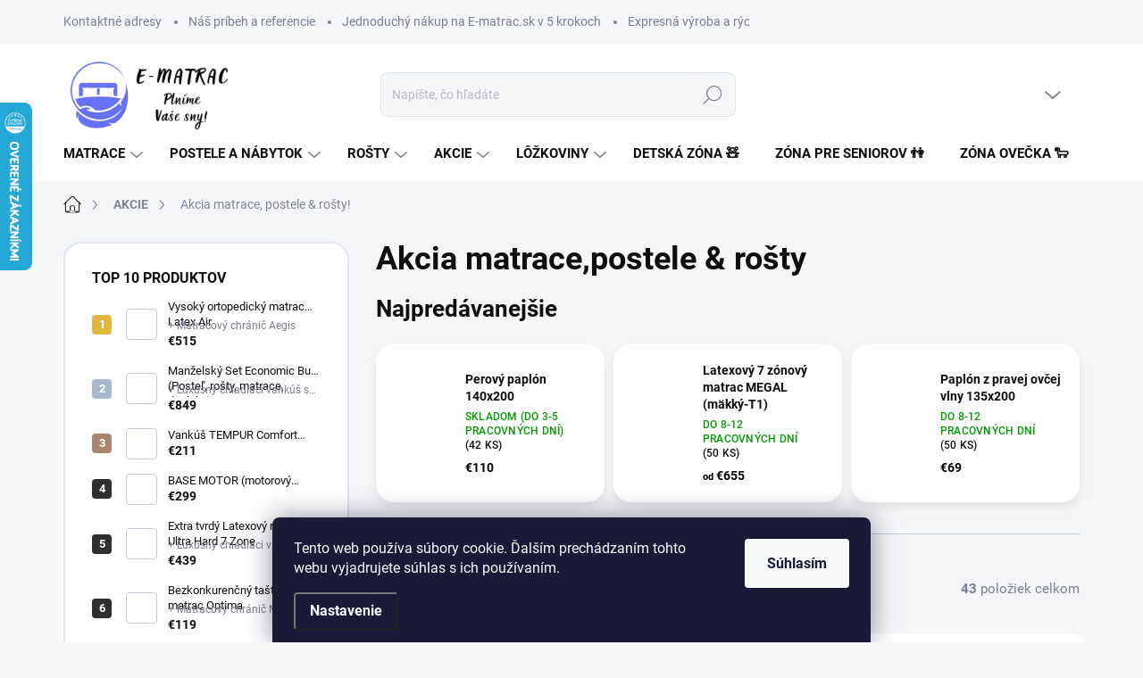

--- FILE ---
content_type: text/html; charset=utf-8
request_url: https://www.e-matrac.sk/akcia-2021/
body_size: 43218
content:
<!doctype html><html lang="sk" dir="ltr" class="header-background-light external-fonts-loaded"><head><meta charset="utf-8" /><meta name="viewport" content="width=device-width,initial-scale=1" /><title>Akcia matrace &amp; postele &amp; rošty – Skvelé zľavy na matrace a doplnky | e-matrac.sk</title><link rel="preconnect" href="https://cdn.myshoptet.com" /><link rel="dns-prefetch" href="https://cdn.myshoptet.com" /><link rel="preload" href="https://cdn.myshoptet.com/prj/dist/master/cms/libs/jquery/jquery-1.11.3.min.js" as="script" /><script>
dataLayer = [];
dataLayer.push({'shoptet' : {
    "pageId": 1182,
    "pageType": "category",
    "currency": "EUR",
    "currencyInfo": {
        "decimalSeparator": ",",
        "exchangeRate": 1,
        "priceDecimalPlaces": 0,
        "symbol": "\u20ac",
        "symbolLeft": 1,
        "thousandSeparator": " "
    },
    "language": "sk",
    "projectId": 29183,
    "category": {
        "guid": "8767793c-86fe-11eb-a065-0cc47a6c92bc",
        "path": "AKCIE | Akcia matrace,postele & ro\u0161ty",
        "parentCategoryGuid": "e35afaa4-6ccd-11e9-a065-0cc47a6c92bc"
    },
    "cartInfo": {
        "id": null,
        "freeShipping": false,
        "freeShippingFrom": 0,
        "leftToFreeGift": {
            "formattedPrice": "\u20ac0",
            "priceLeft": 0
        },
        "freeGift": false,
        "leftToFreeShipping": {
            "priceLeft": 0,
            "dependOnRegion": 0,
            "formattedPrice": "\u20ac0"
        },
        "discountCoupon": [],
        "getNoBillingShippingPrice": {
            "withoutVat": 0,
            "vat": 0,
            "withVat": 0
        },
        "cartItems": [],
        "taxMode": "ORDINARY"
    },
    "cart": [],
    "customer": {
        "priceRatio": 1,
        "priceListId": 1,
        "groupId": null,
        "registered": false,
        "mainAccount": false
    }
}});
dataLayer.push({'cookie_consent' : {
    "marketing": "denied",
    "analytics": "denied"
}});
document.addEventListener('DOMContentLoaded', function() {
    shoptet.consent.onAccept(function(agreements) {
        if (agreements.length == 0) {
            return;
        }
        dataLayer.push({
            'cookie_consent' : {
                'marketing' : (agreements.includes(shoptet.config.cookiesConsentOptPersonalisation)
                    ? 'granted' : 'denied'),
                'analytics': (agreements.includes(shoptet.config.cookiesConsentOptAnalytics)
                    ? 'granted' : 'denied')
            },
            'event': 'cookie_consent'
        });
    });
});
</script>

<!-- Google Tag Manager -->
<script>(function(w,d,s,l,i){w[l]=w[l]||[];w[l].push({'gtm.start':
new Date().getTime(),event:'gtm.js'});var f=d.getElementsByTagName(s)[0],
j=d.createElement(s),dl=l!='dataLayer'?'&l='+l:'';j.async=true;j.src=
'https://www.googletagmanager.com/gtm.js?id='+i+dl;f.parentNode.insertBefore(j,f);
})(window,document,'script','dataLayer','GTM-PJS5RMX');</script>
<!-- End Google Tag Manager -->

<meta property="og:type" content="website"><meta property="og:site_name" content="e-matrac.sk"><meta property="og:url" content="https://www.e-matrac.sk/akcia-2021/"><meta property="og:title" content="Akcia matrace &amp; postele &amp; rošty – Skvelé zľavy na matrace a doplnky | e-matrac.sk"><meta name="author" content="E-matrac.sk"><meta name="web_author" content="Shoptet.sk"><meta name="dcterms.rightsHolder" content="www.e-matrac.sk"><meta name="robots" content="index,follow"><meta property="og:image" content="https://cdn.myshoptet.com/usr/www.e-matrac.sk/user/logos/e-matrac_new_(1).png?t=1769018468"><meta property="og:description" content="Využite akciu a získajte výhodné zľavy na matrace, rošty a ďalšie produkty pre kvalitný spánok. Nezmeškajte túto jedinečnú ponuku na e-matrac.sk."><meta name="description" content="Využite akciu a získajte výhodné zľavy na matrace, rošty a ďalšie produkty pre kvalitný spánok. Nezmeškajte túto jedinečnú ponuku na e-matrac.sk."><meta name="google-site-verification" content="cgDJ4xAZiNeIqxyx2F844c_XutyaQNqVh394137FEwk"><style>:root {--color-primary: #2f2f2f;--color-primary-h: 0;--color-primary-s: 0%;--color-primary-l: 18%;--color-primary-hover: #2f2f2f;--color-primary-hover-h: 0;--color-primary-hover-s: 0%;--color-primary-hover-l: 18%;--color-secondary: #000000;--color-secondary-h: 0;--color-secondary-s: 0%;--color-secondary-l: 0%;--color-secondary-hover: #2f2f2f;--color-secondary-hover-h: 0;--color-secondary-hover-s: 0%;--color-secondary-hover-l: 18%;--color-tertiary: #e9e9eb;--color-tertiary-h: 240;--color-tertiary-s: 5%;--color-tertiary-l: 92%;--color-tertiary-hover: #e9e9eb;--color-tertiary-hover-h: 240;--color-tertiary-hover-s: 5%;--color-tertiary-hover-l: 92%;--color-header-background: #ffffff;--template-font: "sans-serif";--template-headings-font: "sans-serif";--header-background-url: url("https://cdn.myshoptet.com/usr/www.e-matrac.sk/user/header_backgrounds/e-matrac_new_(1).png");--cookies-notice-background: #1A1937;--cookies-notice-color: #F8FAFB;--cookies-notice-button-hover: #f5f5f5;--cookies-notice-link-hover: #27263f;--templates-update-management-preview-mode-content: "Náhľad aktualizácií šablóny je aktívny pre váš prehliadač."}</style>
<link rel="next" href="/akcia-2021/strana-2/" />    <script>var shoptet = shoptet || {};</script>
    <script src="https://cdn.myshoptet.com/prj/dist/master/shop/dist/main-3g-header.js.05f199e7fd2450312de2.js"></script>
<!-- User include --><!-- service 1000(633) html code header -->
<link rel="stylesheet" href="https://cdn.myshoptet.com/usr/apollo.jakubtursky.sk/user/documents/assets/main.css?v=1769">

<noscript>
<style>
.before-carousel:before,
.before-carousel:after,
.products-block:after,
.products-block:before,
.p-detail-inner:before,
.p-detail-inner:after{
	display: none;
}

.products-block .product, .products-block .slider-group-products,
.next-to-carousel-banners .banner-wrapper,
.before-carousel .content-wrapper-in,
.p-detail-inner .p-detail-inner-header, .p-detail-inner #product-detail-form {
  opacity: 1;
}

body.type-category .content-wrapper-in,
body.type-manufacturer-detail .content-wrapper-in,
body.type-product .content-wrapper-in {
	visibility: visible!important;
}
</style>
</noscript>

<style>
@font-face {
  font-family: 'apollo';
  font-display: swap;
  src:  url('https://cdn.myshoptet.com/usr/apollo.jakubtursky.sk/user/documents/assets/iconfonts/icomoon.eot?v=107');
  src:  url('https://cdn.myshoptet.com/usr/apollo.jakubtursky.sk/user/documents/assets/iconfonts/icomoon.eot?v=107') format('embedded-opentype'),
    url('https://cdn.myshoptet.com/usr/apollo.jakubtursky.sk/user/documents/assets/iconfonts/icomoon.ttf?v=107') format('truetype'),
    url('https://cdn.myshoptet.com/usr/apollo.jakubtursky.sk/user/documents/assets/iconfonts/icomoon.woff?v=107') format('woff'),
    url('https://cdn.myshoptet.com/usr/apollo.jakubtursky.sk/user/documents/assets/iconfonts/icomoon.svg?v=107') format('svg');
  font-weight: normal;
  font-style: normal;
  font-display: block;
}
.top-navigation-bar .top-nav-button.top-nav-button-login.primary{
	display: none;
}
.basic-description>h3:first-child{
	display: none;
}
/*.header-info-banner-addon{
	background-color: black;
}*/
</style>

<style>
.not-working {
  background-color: rgba(0,0,0, 0.9);
  color: white;
  width: 100%;
  height: 100%;
  position: fixed;
  top: 0;
  left: 0;
  z-index: 9999999;
  text-align: center;
  padding: 50px;
  line-height: 1.6;
  font-size: 16px;
}
</style>

<!-- api 422(76) html code header -->
<link rel="stylesheet" href="https://cdn.myshoptet.com/usr/api2.dklab.cz/user/documents/_doplnky/odpocet/29183/1529/29183_1529.css" type="text/css" /><style>
        :root {            
            --dklab-countdown-category-text-color: #FEFDFF;
            --dklab-countdown-detail-text-color: #FEFDFF;
            --dklab-countdown-background-lower-color: #848793;
            --dklab-countdown-background-upper-color: #020202;
            --dklab-countdown-background-lower-color-detail: #848DFE;
            --dklab-countdown-background-upper-color-detail: #6670F3;
            --dklab-countdown-carousel-text-color: #FFFFFF;            
            --dklab-countdown-radius: 5px;
            --dklab-countdown-carousel-background-color: #6670F3;
        }
        </style>
<!-- api 1875(1440) html code header -->

<script type="text/javascript">
var _IMT = _IMT || [];
const _imShoptetSettings = [
    {
        language: "sk",
        apiKey:  "58956be9909f4ff8a367e70a0dd3fbaf",
        currencyCode: "undefined"
    }
];
(function() {
  var date = new Date();
  var pref = date.getFullYear()+'-'+date.getMonth()+'-'+date.getDate();
  var p = document.createElement('script'); p.type = 'text/javascript'; p.async = true;
      p.src = 'https://static.imservice99.eu/shoptet.im.min.js?'+pref;
      var s = document.getElementsByTagName('script')[0]; s.parentNode.insertBefore(p, s);
})();
</script>
    
<!-- api 473(125) html code header -->

                <style>
                    #order-billing-methods .radio-wrapper[data-guid="d2ceb072-9b1f-11ed-8eb3-0cc47a6c92bc"]:not(.cggooglepay), #order-billing-methods .radio-wrapper[data-guid="8578596a-0f90-11ed-bb72-0cc47a6c92bc"]:not(.cgapplepay) {
                        display: none;
                    }
                </style>
                <script type="text/javascript">
                    document.addEventListener('DOMContentLoaded', function() {
                        if (getShoptetDataLayer('pageType') === 'billingAndShipping') {
                            
                try {
                    if (window.ApplePaySession && window.ApplePaySession.canMakePayments()) {
                        document.querySelector('#order-billing-methods .radio-wrapper[data-guid="8578596a-0f90-11ed-bb72-0cc47a6c92bc"]').classList.add('cgapplepay');
                    }
                } catch (err) {} 
            
                            
                const cgBaseCardPaymentMethod = {
                        type: 'CARD',
                        parameters: {
                            allowedAuthMethods: ["PAN_ONLY", "CRYPTOGRAM_3DS"],
                            allowedCardNetworks: [/*"AMEX", "DISCOVER", "INTERAC", "JCB",*/ "MASTERCARD", "VISA"]
                        }
                };
                
                function cgLoadScript(src, callback)
                {
                    var s,
                        r,
                        t;
                    r = false;
                    s = document.createElement('script');
                    s.type = 'text/javascript';
                    s.src = src;
                    s.onload = s.onreadystatechange = function() {
                        if ( !r && (!this.readyState || this.readyState == 'complete') )
                        {
                            r = true;
                            callback();
                        }
                    };
                    t = document.getElementsByTagName('script')[0];
                    t.parentNode.insertBefore(s, t);
                } 
                
                function cgGetGoogleIsReadyToPayRequest() {
                    return Object.assign(
                        {},
                        {
                            apiVersion: 2,
                            apiVersionMinor: 0
                        },
                        {
                            allowedPaymentMethods: [cgBaseCardPaymentMethod]
                        }
                    );
                }

                function onCgGooglePayLoaded() {
                    let paymentsClient = new google.payments.api.PaymentsClient({environment: 'PRODUCTION'});
                    paymentsClient.isReadyToPay(cgGetGoogleIsReadyToPayRequest()).then(function(response) {
                        if (response.result) {
                            document.querySelector('#order-billing-methods .radio-wrapper[data-guid="d2ceb072-9b1f-11ed-8eb3-0cc47a6c92bc"]').classList.add('cggooglepay');	 	 	 	 	 
                        }
                    })
                    .catch(function(err) {});
                }
                
                cgLoadScript('https://pay.google.com/gp/p/js/pay.js', onCgGooglePayLoaded);
            
                        }
                    });
                </script> 
                
<!-- service 619(267) html code header -->
<link href="https://cdn.myshoptet.com/usr/fvstudio.myshoptet.com/user/documents/addons/cartupsell.min.css?24.11.1" rel="stylesheet">
<!-- service 1845(1410) html code header -->
<link rel="stylesheet" href="https://cdn.myshoptet.com/addons/jakubtursky/shoptet-header-info-bar-git/styles.header.min.css?f60db840acbc11eee00807551e091b8d8d11507b">
<!-- project html code header -->
<link href="/user/documents/upravy/style.css?v=9" data-author-name="Jakub Turský" data-author-website="https://partneri.shoptet.cz/profesionalove/tursky-jakub" data-author-email="info@jakubtursky.sk" rel="stylesheet">

<style>
.flag.flag-discount:before {
    background-image: url("data:image/svg+xml,%3Csvg xmlns='http://www.w3.org/2000/svg' width='96' height='96' viewBox='0 0 96 96'%3E%3Cg%3E%3Cg%3E%3Cpath fill='%23f5ba3a' d='M93.71 42.777l-3.374-5.121a3.181 3.181 0 0 1-.507-1.844l.333-6.193a9.472 9.472 0 0 0-5.197-8.995l-5.49-2.777a2.987 2.987 0 0 1-1.327-1.328l-2.774-5.485a9.424 9.424 0 0 0-8.993-5.199l-6.195.334c-.65.034-1.29-.14-1.833-.5l-5.131-3.38A9.46 9.46 0 0 0 48 .722a9.457 9.457 0 0 0-5.22 1.566l-5.122 3.373a3.21 3.21 0 0 1-1.843.508l-6.193-.334a9.425 9.425 0 0 0-8.995 5.197l-2.778 5.491a2.986 2.986 0 0 1-1.327 1.326l-5.486 2.774a9.472 9.472 0 0 0-5.198 8.993l.334 6.198a3.013 3.013 0 0 1-.501 1.83l-3.38 5.132a9.474 9.474 0 0 0 0 10.443l3.372 5.12c.358.557.533 1.2.509 1.843l-.334 6.194a9.471 9.471 0 0 0 5.196 8.995l5.492 2.777a2.989 2.989 0 0 1 1.325 1.328l2.774 5.485a9.426 9.426 0 0 0 8.994 5.198l6.196-.333c.65-.036 1.287.14 1.832.5l5.132 3.38A9.46 9.46 0 0 0 48 95.274a9.463 9.463 0 0 0 5.221-1.566l5.121-3.373a3.2 3.2 0 0 1 1.843-.508l6.193.333a9.424 9.424 0 0 0 8.995-5.196l2.777-5.491a2.991 2.991 0 0 1 1.328-1.326l5.486-2.774a9.47 9.47 0 0 0 5.198-8.993l-.333-6.2c-.037-.64.14-1.288.5-1.828l3.38-5.132a9.477 9.477 0 0 0 0-10.442z'/%3E%3C/g%3E%3C/g%3E%3C/svg%3E");
}
</style>
<!-- /User include --><link rel="shortcut icon" href="/favicon.png" type="image/x-icon" /><link rel="canonical" href="https://www.e-matrac.sk/akcia-2021/" />    <script>
        var _hwq = _hwq || [];
        _hwq.push(['setKey', 'E1758AD6FF844C953707EFD270C883CD']);
        _hwq.push(['setTopPos', '50']);
        _hwq.push(['showWidget', '21']);
        (function() {
            var ho = document.createElement('script');
            ho.src = 'https://sk.im9.cz/direct/i/gjs.php?n=wdgt&sak=E1758AD6FF844C953707EFD270C883CD';
            var s = document.getElementsByTagName('script')[0]; s.parentNode.insertBefore(ho, s);
        })();
    </script>
<script>!function(){var t={9196:function(){!function(){var t=/\[object (Boolean|Number|String|Function|Array|Date|RegExp)\]/;function r(r){return null==r?String(r):(r=t.exec(Object.prototype.toString.call(Object(r))))?r[1].toLowerCase():"object"}function n(t,r){return Object.prototype.hasOwnProperty.call(Object(t),r)}function e(t){if(!t||"object"!=r(t)||t.nodeType||t==t.window)return!1;try{if(t.constructor&&!n(t,"constructor")&&!n(t.constructor.prototype,"isPrototypeOf"))return!1}catch(t){return!1}for(var e in t);return void 0===e||n(t,e)}function o(t,r,n){this.b=t,this.f=r||function(){},this.d=!1,this.a={},this.c=[],this.e=function(t){return{set:function(r,n){u(c(r,n),t.a)},get:function(r){return t.get(r)}}}(this),i(this,t,!n);var e=t.push,o=this;t.push=function(){var r=[].slice.call(arguments,0),n=e.apply(t,r);return i(o,r),n}}function i(t,n,o){for(t.c.push.apply(t.c,n);!1===t.d&&0<t.c.length;){if("array"==r(n=t.c.shift()))t:{var i=n,a=t.a;if("string"==r(i[0])){for(var f=i[0].split("."),s=f.pop(),p=(i=i.slice(1),0);p<f.length;p++){if(void 0===a[f[p]])break t;a=a[f[p]]}try{a[s].apply(a,i)}catch(t){}}}else if("function"==typeof n)try{n.call(t.e)}catch(t){}else{if(!e(n))continue;for(var l in n)u(c(l,n[l]),t.a)}o||(t.d=!0,t.f(t.a,n),t.d=!1)}}function c(t,r){for(var n={},e=n,o=t.split("."),i=0;i<o.length-1;i++)e=e[o[i]]={};return e[o[o.length-1]]=r,n}function u(t,o){for(var i in t)if(n(t,i)){var c=t[i];"array"==r(c)?("array"==r(o[i])||(o[i]=[]),u(c,o[i])):e(c)?(e(o[i])||(o[i]={}),u(c,o[i])):o[i]=c}}window.DataLayerHelper=o,o.prototype.get=function(t){var r=this.a;t=t.split(".");for(var n=0;n<t.length;n++){if(void 0===r[t[n]])return;r=r[t[n]]}return r},o.prototype.flatten=function(){this.b.splice(0,this.b.length),this.b[0]={},u(this.a,this.b[0])}}()}},r={};function n(e){var o=r[e];if(void 0!==o)return o.exports;var i=r[e]={exports:{}};return t[e](i,i.exports,n),i.exports}n.n=function(t){var r=t&&t.__esModule?function(){return t.default}:function(){return t};return n.d(r,{a:r}),r},n.d=function(t,r){for(var e in r)n.o(r,e)&&!n.o(t,e)&&Object.defineProperty(t,e,{enumerable:!0,get:r[e]})},n.o=function(t,r){return Object.prototype.hasOwnProperty.call(t,r)},function(){"use strict";n(9196)}()}();</script>    <!-- Global site tag (gtag.js) - Google Analytics -->
    <script async src="https://www.googletagmanager.com/gtag/js?id=17707295389"></script>
    <script>
        
        window.dataLayer = window.dataLayer || [];
        function gtag(){dataLayer.push(arguments);}
        

                    console.debug('default consent data');

            gtag('consent', 'default', {"ad_storage":"denied","analytics_storage":"denied","ad_user_data":"denied","ad_personalization":"denied","wait_for_update":500});
            dataLayer.push({
                'event': 'default_consent'
            });
        
        gtag('js', new Date());

        
                gtag('config', 'G-C9TD51ESHH', {"groups":"GA4","send_page_view":false,"content_group":"category","currency":"EUR","page_language":"sk"});
        
                gtag('config', 'AW-963024845', {"allow_enhanced_conversions":true});
        
                gtag('config', 'AW-17707295389', {"allow_enhanced_conversions":true});
        
        
        
        
                    gtag('event', 'page_view', {"send_to":"GA4","page_language":"sk","content_group":"category","currency":"EUR"});
        
        
        
        
        
        
        
        
        
        
        
        
        
        document.addEventListener('DOMContentLoaded', function() {
            if (typeof shoptet.tracking !== 'undefined') {
                for (var id in shoptet.tracking.bannersList) {
                    gtag('event', 'view_promotion', {
                        "send_to": "UA",
                        "promotions": [
                            {
                                "id": shoptet.tracking.bannersList[id].id,
                                "name": shoptet.tracking.bannersList[id].name,
                                "position": shoptet.tracking.bannersList[id].position
                            }
                        ]
                    });
                }
            }

            shoptet.consent.onAccept(function(agreements) {
                if (agreements.length !== 0) {
                    console.debug('gtag consent accept');
                    var gtagConsentPayload =  {
                        'ad_storage': agreements.includes(shoptet.config.cookiesConsentOptPersonalisation)
                            ? 'granted' : 'denied',
                        'analytics_storage': agreements.includes(shoptet.config.cookiesConsentOptAnalytics)
                            ? 'granted' : 'denied',
                                                                                                'ad_user_data': agreements.includes(shoptet.config.cookiesConsentOptPersonalisation)
                            ? 'granted' : 'denied',
                        'ad_personalization': agreements.includes(shoptet.config.cookiesConsentOptPersonalisation)
                            ? 'granted' : 'denied',
                        };
                    console.debug('update consent data', gtagConsentPayload);
                    gtag('consent', 'update', gtagConsentPayload);
                    dataLayer.push(
                        { 'event': 'update_consent' }
                    );
                }
            });
        });
    </script>
</head><body class="desktop id-1182 in-akcia-2021 template-11 type-category multiple-columns-body columns-mobile-2 columns-3 blank-mode blank-mode-css ums_forms_redesign--off ums_a11y_category_page--on ums_discussion_rating_forms--off ums_flags_display_unification--on ums_a11y_login--on mobile-header-version-0">
        <div id="fb-root"></div>
        <script>
            window.fbAsyncInit = function() {
                FB.init({
//                    appId            : 'your-app-id',
                    autoLogAppEvents : true,
                    xfbml            : true,
                    version          : 'v19.0'
                });
            };
        </script>
        <script async defer crossorigin="anonymous" src="https://connect.facebook.net/sk_SK/sdk.js"></script>
<!-- Google Tag Manager (noscript) -->
<noscript><iframe src="https://www.googletagmanager.com/ns.html?id=GTM-PJS5RMX"
height="0" width="0" style="display:none;visibility:hidden"></iframe></noscript>
<!-- End Google Tag Manager (noscript) -->

    <div class="siteCookies siteCookies--bottom siteCookies--dark js-siteCookies" role="dialog" data-testid="cookiesPopup" data-nosnippet>
        <div class="siteCookies__form">
            <div class="siteCookies__content">
                <div class="siteCookies__text">
                    Tento web používa súbory cookie. Ďalším prechádzaním tohto webu vyjadrujete súhlas s ich používaním.
                </div>
                <p class="siteCookies__links">
                    <button class="siteCookies__link js-cookies-settings" aria-label="Nastavenia cookies" data-testid="cookiesSettings">Nastavenie</button>
                </p>
            </div>
            <div class="siteCookies__buttonWrap">
                                <button class="siteCookies__button js-cookiesConsentSubmit" value="all" aria-label="Prijať cookies" data-testid="buttonCookiesAccept">Súhlasím</button>
            </div>
        </div>
        <script>
            document.addEventListener("DOMContentLoaded", () => {
                const siteCookies = document.querySelector('.js-siteCookies');
                document.addEventListener("scroll", shoptet.common.throttle(() => {
                    const st = document.documentElement.scrollTop;
                    if (st > 1) {
                        siteCookies.classList.add('siteCookies--scrolled');
                    } else {
                        siteCookies.classList.remove('siteCookies--scrolled');
                    }
                }, 100));
            });
        </script>
    </div>
<a href="#content" class="skip-link sr-only">Prejsť na obsah</a><div class="overall-wrapper"><div class="user-action"><div class="container">
    <div class="user-action-in">
                    <div id="login" class="user-action-login popup-widget login-widget" role="dialog" aria-labelledby="loginHeading">
        <div class="popup-widget-inner">
                            <h2 id="loginHeading">Prihlásenie k vášmu účtu</h2><div id="customerLogin"><form action="/action/Customer/Login/" method="post" id="formLoginIncluded" class="csrf-enabled formLogin" data-testid="formLogin"><input type="hidden" name="referer" value="" /><div class="form-group"><div class="input-wrapper email js-validated-element-wrapper no-label"><input type="email" name="email" class="form-control" autofocus placeholder="E-mailová adresa (napr. jan@novak.sk)" data-testid="inputEmail" autocomplete="email" required /></div></div><div class="form-group"><div class="input-wrapper password js-validated-element-wrapper no-label"><input type="password" name="password" class="form-control" placeholder="Heslo" data-testid="inputPassword" autocomplete="current-password" required /><span class="no-display">Nemôžete vyplniť toto pole</span><input type="text" name="surname" value="" class="no-display" /></div></div><div class="form-group"><div class="login-wrapper"><button type="submit" class="btn btn-secondary btn-text btn-login" data-testid="buttonSubmit">Prihlásiť sa</button><div class="password-helper"><a href="/registracia/" data-testid="signup" rel="nofollow">Nová registrácia</a><a href="/klient/zabudnute-heslo/" rel="nofollow">Zabudnuté heslo</a></div></div></div></form>
</div>                    </div>
    </div>

                            <div id="cart-widget" class="user-action-cart popup-widget cart-widget loader-wrapper" data-testid="popupCartWidget" role="dialog" aria-hidden="true">
    <div class="popup-widget-inner cart-widget-inner place-cart-here">
        <div class="loader-overlay">
            <div class="loader"></div>
        </div>
    </div>

    <div class="cart-widget-button">
        <a href="/kosik/" class="btn btn-conversion" id="continue-order-button" rel="nofollow" data-testid="buttonNextStep">Pokračovať do košíka</a>
    </div>
</div>
            </div>
</div>
</div><div class="top-navigation-bar" data-testid="topNavigationBar">

    <div class="container">

        <div class="top-navigation-contacts">
            <strong>Zákaznícka podpora:</strong><a href="tel:+421908548553" class="project-phone" aria-label="Zavolať na +421908548553" data-testid="contactboxPhone"><span>+421 908 548 553</span></a><a href="mailto:objednavky@e-matrac.sk" class="project-email" data-testid="contactboxEmail"><span>objednavky@e-matrac.sk</span></a>        </div>

                            <div class="top-navigation-menu">
                <div class="top-navigation-menu-trigger"></div>
                <ul class="top-navigation-bar-menu">
                                            <li class="top-navigation-menu-item-29">
                            <a href="/clanky/kontaktne-adresy/" target="blank">Kontaktné adresy</a>
                        </li>
                                            <li class="top-navigation-menu-item-701">
                            <a href="/clanky/nas-pribeh-referencie/" target="blank">Náš príbeh a referencie</a>
                        </li>
                                            <li class="top-navigation-menu-item-27">
                            <a href="/clanky/jednoduchy-nakup-na-e-matrac-sk-v-5-krokoch/" target="blank">Jednoduchý nákup na E-matrac.sk v 5 krokoch</a>
                        </li>
                                            <li class="top-navigation-menu-item-756">
                            <a href="/clanky/expresna-vyroba-a-rychle-dorucenie-matracov/" target="blank">Expresná výroba a rýchle doručenie matracov</a>
                        </li>
                                            <li class="top-navigation-menu-item-39">
                            <a href="/clanky/obchodne-podmienky/" target="blank">Obchodné podmienky</a>
                        </li>
                                            <li class="top-navigation-menu-item-765">
                            <a href="/clanky/gdpr/" target="blank">GDPR - podmienky ochrany osobných údajov</a>
                        </li>
                                    </ul>
                <ul class="top-navigation-bar-menu-helper"></ul>
            </div>
        
        <div class="top-navigation-tools">
            <div class="responsive-tools">
                <a href="#" class="toggle-window" data-target="search" aria-label="Hľadať" data-testid="linkSearchIcon"></a>
                                                            <a href="#" class="toggle-window" data-target="login"></a>
                                                    <a href="#" class="toggle-window" data-target="navigation" aria-label="Menu" data-testid="hamburgerMenu"></a>
            </div>
                        <button class="top-nav-button top-nav-button-login toggle-window" type="button" data-target="login" aria-haspopup="dialog" aria-controls="login" aria-expanded="false" data-testid="signin"><span>Prihlásenie</span></button>        </div>

    </div>

</div>
<header id="header"><div class="container navigation-wrapper">
    <div class="header-top">
        <div class="site-name-wrapper">
            <div class="site-name"><a href="/" data-testid="linkWebsiteLogo"><img src="https://cdn.myshoptet.com/usr/www.e-matrac.sk/user/logos/e-matrac_new_(1).png" alt="E-matrac.sk" fetchpriority="low" /></a></div>        </div>
        <div class="search" itemscope itemtype="https://schema.org/WebSite">
            <meta itemprop="headline" content="Akcia matrace,postele &amp; rošty"/><meta itemprop="url" content="https://www.e-matrac.sk"/><meta itemprop="text" content="Využite akciu a získajte výhodné zľavy na matrace, rošty a ďalšie produkty pre kvalitný spánok. Nezmeškajte túto jedinečnú ponuku na e-matrac.sk."/>            <form action="/action/ProductSearch/prepareString/" method="post"
    id="formSearchForm" class="search-form compact-form js-search-main"
    itemprop="potentialAction" itemscope itemtype="https://schema.org/SearchAction" data-testid="searchForm">
    <fieldset>
        <meta itemprop="target"
            content="https://www.e-matrac.sk/vyhladavanie/?string={string}"/>
        <input type="hidden" name="language" value="sk"/>
        
            
<input
    type="search"
    name="string"
        class="query-input form-control search-input js-search-input"
    placeholder="Napíšte, čo hľadáte"
    autocomplete="off"
    required
    itemprop="query-input"
    aria-label="Vyhľadávanie"
    data-testid="searchInput"
>
            <button type="submit" class="btn btn-default" data-testid="searchBtn">Hľadať</button>
        
    </fieldset>
</form>
        </div>
        <div class="navigation-buttons">
                
    <a href="/kosik/" class="btn btn-icon toggle-window cart-count" data-target="cart" data-hover="true" data-redirect="true" data-testid="headerCart" rel="nofollow" aria-haspopup="dialog" aria-expanded="false" aria-controls="cart-widget">
        
                <span class="sr-only">Nákupný košík</span>
        
            <span class="cart-price visible-lg-inline-block" data-testid="headerCartPrice">
                                    Prázdny košík                            </span>
        
    
            </a>
        </div>
    </div>
    <nav id="navigation" aria-label="Hlavné menu" data-collapsible="true"><div class="navigation-in menu"><ul class="menu-level-1" role="menubar" data-testid="headerMenuItems"><li class="menu-item-1131 ext" role="none"><a href="/matrace-vsetky-kategorie/" data-testid="headerMenuItem" role="menuitem" aria-haspopup="true" aria-expanded="false"><b>Matrace</b><span class="submenu-arrow"></span></a><ul class="menu-level-2" aria-label="Matrace" tabindex="-1" role="menu"><li class="menu-item-1988 has-third-level" role="none"><a href="/podla-rozmerov/" class="menu-image" data-testid="headerMenuItem" tabindex="-1" aria-hidden="true"><img src="data:image/svg+xml,%3Csvg%20width%3D%22140%22%20height%3D%22100%22%20xmlns%3D%22http%3A%2F%2Fwww.w3.org%2F2000%2Fsvg%22%3E%3C%2Fsvg%3E" alt="" aria-hidden="true" width="140" height="100"  data-src="https://cdn.myshoptet.com/usr/www.e-matrac.sk/user/categories/thumb/mattress-sizes.jpg" fetchpriority="low" /></a><div><a href="/podla-rozmerov/" data-testid="headerMenuItem" role="menuitem"><span>Matrace podľa rozmerov</span></a>
                                                    <ul class="menu-level-3" role="menu">
                                                                    <li class="menu-item-2114" role="none">
                                        <a href="/matrace-80-195/" data-testid="headerMenuItem" role="menuitem">
                                            80x195</a>,                                    </li>
                                                                    <li class="menu-item-2006" role="none">
                                        <a href="/matrace-80-200/" data-testid="headerMenuItem" role="menuitem">
                                            80x200</a>,                                    </li>
                                                                    <li class="menu-item-1991" role="none">
                                        <a href="/matrace-90-200/" data-testid="headerMenuItem" role="menuitem">
                                            90x200</a>,                                    </li>
                                                                    <li class="menu-item-2027" role="none">
                                        <a href="/matrace-100-200/" data-testid="headerMenuItem" role="menuitem">
                                            100x200</a>,                                    </li>
                                                                    <li class="menu-item-2003" role="none">
                                        <a href="/matrace-120-200/" data-testid="headerMenuItem" role="menuitem">
                                            120x200</a>,                                    </li>
                                                                    <li class="menu-item-1994" role="none">
                                        <a href="/matrace-140-200/" data-testid="headerMenuItem" role="menuitem">
                                            140x200</a>,                                    </li>
                                                                    <li class="menu-item-2000" role="none">
                                        <a href="/matrace-160-200/" data-testid="headerMenuItem" role="menuitem">
                                            160x200</a>,                                    </li>
                                                                    <li class="menu-item-1997" role="none">
                                        <a href="/matrace-180-200/" data-testid="headerMenuItem" role="menuitem">
                                            180x200</a>,                                    </li>
                                                                    <li class="menu-item-2048" role="none">
                                        <a href="/matrace-195-85/" data-testid="headerMenuItem" role="menuitem">
                                            195x85</a>,                                    </li>
                                                                    <li class="menu-item-2099" role="none">
                                        <a href="/matrace-195-90/" data-testid="headerMenuItem" role="menuitem">
                                            195x90</a>,                                    </li>
                                                                    <li class="menu-item-2021" role="none">
                                        <a href="/matrace-200-200/" data-testid="headerMenuItem" role="menuitem">
                                            200x200</a>,                                    </li>
                                                                    <li class="menu-item-2135" role="none">
                                        <a href="/atypicke-matrace/" data-testid="headerMenuItem" role="menuitem">
                                            Atypické matrace</a>,                                    </li>
                                                                    <li class="menu-item-2138" role="none">
                                        <a href="/na-mieru/" data-testid="headerMenuItem" role="menuitem">
                                            Matrace na mieru</a>                                    </li>
                                                            </ul>
                        </div></li><li class="menu-item-2141 has-third-level" role="none"><a href="/podla-typu/" class="menu-image" data-testid="headerMenuItem" tabindex="-1" aria-hidden="true"><img src="data:image/svg+xml,%3Csvg%20width%3D%22140%22%20height%3D%22100%22%20xmlns%3D%22http%3A%2F%2Fwww.w3.org%2F2000%2Fsvg%22%3E%3C%2Fsvg%3E" alt="" aria-hidden="true" width="140" height="100"  data-src="https://cdn.myshoptet.com/usr/www.e-matrac.sk/user/categories/thumb/dizajn_bez_n__zvu-3.png" fetchpriority="low" /></a><div><a href="/podla-typu/" data-testid="headerMenuItem" role="menuitem"><span>Matrace podľa typu</span></a>
                                                    <ul class="menu-level-3" role="menu">
                                                                    <li class="menu-item-684" role="none">
                                        <a href="/penove-matrace/" data-testid="headerMenuItem" role="menuitem">
                                            Penové matrace</a>,                                    </li>
                                                                    <li class="menu-item-1757" role="none">
                                        <a href="/matrace-pur-pena-2/" data-testid="headerMenuItem" role="menuitem">
                                            Matrace z PUR peny</a>,                                    </li>
                                                                    <li class="menu-item-1137" role="none">
                                        <a href="/matrace-s-pamatovou-penou/" data-testid="headerMenuItem" role="menuitem">
                                            Matrace s pamäťovou penou</a>,                                    </li>
                                                                    <li class="menu-item-1140" role="none">
                                        <a href="/matrace-studena-pena/" data-testid="headerMenuItem" role="menuitem">
                                            Matrace &quot;studená pena&quot;</a>,                                    </li>
                                                                    <li class="menu-item-686" role="none">
                                        <a href="/kokosove-matrace/" data-testid="headerMenuItem" role="menuitem">
                                            Matrace s kokosovou doskou</a>,                                    </li>
                                                                    <li class="menu-item-1173" role="none">
                                        <a href="/matrace-pruzinove/" data-testid="headerMenuItem" role="menuitem">
                                            Matrace pružinové</a>,                                    </li>
                                                                    <li class="menu-item-1760" role="none">
                                        <a href="/antidekubitne-matrace/" data-testid="headerMenuItem" role="menuitem">
                                            Antidekubitné matrace</a>,                                    </li>
                                                                    <li class="menu-item-1194" role="none">
                                        <a href="/skladacie-matrace/" data-testid="headerMenuItem" role="menuitem">
                                            Skladacie matrace</a>                                    </li>
                                                            </ul>
                        </div></li><li class="menu-item-743" role="none"><a href="/lacne-matrace/" class="menu-image" data-testid="headerMenuItem" tabindex="-1" aria-hidden="true"><img src="data:image/svg+xml,%3Csvg%20width%3D%22140%22%20height%3D%22100%22%20xmlns%3D%22http%3A%2F%2Fwww.w3.org%2F2000%2Fsvg%22%3E%3C%2Fsvg%3E" alt="" aria-hidden="true" width="140" height="100"  data-src="https://cdn.myshoptet.com/usr/www.e-matrac.sk/user/categories/thumb/lacne_matrace_updated.png" fetchpriority="low" /></a><div><a href="/lacne-matrace/" data-testid="headerMenuItem" role="menuitem"><span>Lacné matrace</span></a>
                        </div></li><li class="menu-item-2156 has-third-level" role="none"><a href="/pola-tvrdosti/" class="menu-image" data-testid="headerMenuItem" tabindex="-1" aria-hidden="true"><img src="data:image/svg+xml,%3Csvg%20width%3D%22140%22%20height%3D%22100%22%20xmlns%3D%22http%3A%2F%2Fwww.w3.org%2F2000%2Fsvg%22%3E%3C%2Fsvg%3E" alt="" aria-hidden="true" width="140" height="100"  data-src="https://cdn.myshoptet.com/usr/www.e-matrac.sk/user/categories/thumb/vrstvy_matracov-1.jpg" fetchpriority="low" /></a><div><a href="/pola-tvrdosti/" data-testid="headerMenuItem" role="menuitem"><span>Matrace podľa tvrdosti</span></a>
                                                    <ul class="menu-level-3" role="menu">
                                                                    <li class="menu-item-2165" role="none">
                                        <a href="/makky--t1-2/" data-testid="headerMenuItem" role="menuitem">
                                            Mäkký (T1)</a>,                                    </li>
                                                                    <li class="menu-item-2162" role="none">
                                        <a href="/stredne-makky--t2/" data-testid="headerMenuItem" role="menuitem">
                                            Stredne mäkký (T2)</a>,                                    </li>
                                                                    <li class="menu-item-2168" role="none">
                                        <a href="/stredne-tvrdy--t3/" data-testid="headerMenuItem" role="menuitem">
                                            Stredne tvrdý (T3)</a>,                                    </li>
                                                                    <li class="menu-item-2171" role="none">
                                        <a href="/tvrdy--t4/" data-testid="headerMenuItem" role="menuitem">
                                            Tvrdý (T4)</a>,                                    </li>
                                                                    <li class="menu-item-2174" role="none">
                                        <a href="/velmi-tvrdy--t5/" data-testid="headerMenuItem" role="menuitem">
                                            Veľmi tvrdý (T5)</a>                                    </li>
                                                            </ul>
                        </div></li><li class="menu-item-687" role="none"><a href="/latexove-matrace/" class="menu-image" data-testid="headerMenuItem" tabindex="-1" aria-hidden="true"><img src="data:image/svg+xml,%3Csvg%20width%3D%22140%22%20height%3D%22100%22%20xmlns%3D%22http%3A%2F%2Fwww.w3.org%2F2000%2Fsvg%22%3E%3C%2Fsvg%3E" alt="" aria-hidden="true" width="140" height="100"  data-src="https://cdn.myshoptet.com/usr/www.e-matrac.sk/user/categories/thumb/dizajn_bez_n__zvu.png" fetchpriority="low" /></a><div><a href="/latexove-matrace/" data-testid="headerMenuItem" role="menuitem"><span>Latexové matrace</span></a>
                        </div></li><li class="menu-item-749 has-third-level" role="none"><a href="/tempur-matrace/" class="menu-image" data-testid="headerMenuItem" tabindex="-1" aria-hidden="true"><img src="data:image/svg+xml,%3Csvg%20width%3D%22140%22%20height%3D%22100%22%20xmlns%3D%22http%3A%2F%2Fwww.w3.org%2F2000%2Fsvg%22%3E%3C%2Fsvg%3E" alt="" aria-hidden="true" width="140" height="100"  data-src="https://cdn.myshoptet.com/usr/www.e-matrac.sk/user/categories/thumb/dizajn_bez_n__zvu(2).png" fetchpriority="low" /></a><div><a href="/tempur-matrace/" data-testid="headerMenuItem" role="menuitem"><span>TEMPUR® matrace</span></a>
                                                    <ul class="menu-level-3" role="menu">
                                                                    <li class="menu-item-2216" role="none">
                                        <a href="/tempur-prima/" data-testid="headerMenuItem" role="menuitem">
                                            TEMPUR® PRIMA</a>,                                    </li>
                                                                    <li class="menu-item-2219" role="none">
                                        <a href="/tempur-pro/" data-testid="headerMenuItem" role="menuitem">
                                            TEMPUR® PRO</a>,                                    </li>
                                                                    <li class="menu-item-2222" role="none">
                                        <a href="/tempur-pro-plus/" data-testid="headerMenuItem" role="menuitem">
                                            TEMPUR® PRO PLUS</a>,                                    </li>
                                                                    <li class="menu-item-2225" role="none">
                                        <a href="/tempur-pro-luxe/" data-testid="headerMenuItem" role="menuitem">
                                            TEMPUR® PRO LUXE</a>                                    </li>
                                                            </ul>
                        </div></li><li class="menu-item-2273" role="none"><a href="/curem-zdravotne-matrace/" class="menu-image" data-testid="headerMenuItem" tabindex="-1" aria-hidden="true"><img src="data:image/svg+xml,%3Csvg%20width%3D%22140%22%20height%3D%22100%22%20xmlns%3D%22http%3A%2F%2Fwww.w3.org%2F2000%2Fsvg%22%3E%3C%2Fsvg%3E" alt="" aria-hidden="true" width="140" height="100"  data-src="https://cdn.myshoptet.com/usr/www.e-matrac.sk/user/categories/thumb/curem.png" fetchpriority="low" /></a><div><a href="/curem-zdravotne-matrace/" data-testid="headerMenuItem" role="menuitem"><span>CUREM - spánok beztiaže</span></a>
                        </div></li><li class="menu-item-1170" role="none"><a href="/matrace-tastickove/" class="menu-image" data-testid="headerMenuItem" tabindex="-1" aria-hidden="true"><img src="data:image/svg+xml,%3Csvg%20width%3D%22140%22%20height%3D%22100%22%20xmlns%3D%22http%3A%2F%2Fwww.w3.org%2F2000%2Fsvg%22%3E%3C%2Fsvg%3E" alt="" aria-hidden="true" width="140" height="100"  data-src="https://cdn.myshoptet.com/usr/www.e-matrac.sk/user/categories/thumb/dizajn_bez_n__zvu(1).png" fetchpriority="low" /></a><div><a href="/matrace-tastickove/" data-testid="headerMenuItem" role="menuitem"><span>Matrace taštičkové</span></a>
                        </div></li><li class="menu-item-1164" role="none"><a href="/matrace-bio-latex/" class="menu-image" data-testid="headerMenuItem" tabindex="-1" aria-hidden="true"><img src="data:image/svg+xml,%3Csvg%20width%3D%22140%22%20height%3D%22100%22%20xmlns%3D%22http%3A%2F%2Fwww.w3.org%2F2000%2Fsvg%22%3E%3C%2Fsvg%3E" alt="" aria-hidden="true" width="140" height="100"  data-src="https://cdn.myshoptet.com/usr/www.e-matrac.sk/user/categories/thumb/dizajn_bez_n__zvu(1)-1.png" fetchpriority="low" /></a><div><a href="/matrace-bio-latex/" data-testid="headerMenuItem" role="menuitem"><span>Matrace Bio Latex</span></a>
                        </div></li><li class="menu-item-1610" role="none"><a href="/ortopedicke-matrace/" class="menu-image" data-testid="headerMenuItem" tabindex="-1" aria-hidden="true"><img src="data:image/svg+xml,%3Csvg%20width%3D%22140%22%20height%3D%22100%22%20xmlns%3D%22http%3A%2F%2Fwww.w3.org%2F2000%2Fsvg%22%3E%3C%2Fsvg%3E" alt="" aria-hidden="true" width="140" height="100"  data-src="https://cdn.myshoptet.com/usr/www.e-matrac.sk/user/categories/thumb/dizajn_bez_n__zvu-2.png" fetchpriority="low" /></a><div><a href="/ortopedicke-matrace/" data-testid="headerMenuItem" role="menuitem"><span>Ortopedické matrace</span></a>
                        </div></li><li class="menu-item-1404" role="none"><a href="/zdravotne-premiove-matrace/" class="menu-image" data-testid="headerMenuItem" tabindex="-1" aria-hidden="true"><img src="data:image/svg+xml,%3Csvg%20width%3D%22140%22%20height%3D%22100%22%20xmlns%3D%22http%3A%2F%2Fwww.w3.org%2F2000%2Fsvg%22%3E%3C%2Fsvg%3E" alt="" aria-hidden="true" width="140" height="100"  data-src="https://cdn.myshoptet.com/usr/www.e-matrac.sk/user/categories/thumb/dizajn_bez_n__zvu-1.png" fetchpriority="low" /></a><div><a href="/zdravotne-premiove-matrace/" data-testid="headerMenuItem" role="menuitem"><span>Zdravotné premiové matrace</span></a>
                        </div></li><li class="menu-item-683 has-third-level" role="none"><a href="/detske-matrace/" class="menu-image" data-testid="headerMenuItem" tabindex="-1" aria-hidden="true"><img src="data:image/svg+xml,%3Csvg%20width%3D%22140%22%20height%3D%22100%22%20xmlns%3D%22http%3A%2F%2Fwww.w3.org%2F2000%2Fsvg%22%3E%3C%2Fsvg%3E" alt="" aria-hidden="true" width="140" height="100"  data-src="https://cdn.myshoptet.com/usr/www.e-matrac.sk/user/categories/thumb/detske_matrace.png" fetchpriority="low" /></a><div><a href="/detske-matrace/" data-testid="headerMenuItem" role="menuitem"><span>Detské matrace </span></a>
                                                    <ul class="menu-level-3" role="menu">
                                                                    <li class="menu-item-1335" role="none">
                                        <a href="/detske-matrace-do-postielky/" data-testid="headerMenuItem" role="menuitem">
                                            Detské matrace do postieľky</a>                                    </li>
                                                            </ul>
                        </div></li><li class="menu-item-1410" role="none"><a href="/akcie-akciove-matrace-casovo-limitovane/" class="menu-image" data-testid="headerMenuItem" tabindex="-1" aria-hidden="true"><img src="data:image/svg+xml,%3Csvg%20width%3D%22140%22%20height%3D%22100%22%20xmlns%3D%22http%3A%2F%2Fwww.w3.org%2F2000%2Fsvg%22%3E%3C%2Fsvg%3E" alt="" aria-hidden="true" width="140" height="100"  data-src="https://cdn.myshoptet.com/usr/www.e-matrac.sk/user/categories/thumb/casovo_obmedzene.png" fetchpriority="low" /></a><div><a href="/akcie-akciove-matrace-casovo-limitovane/" data-testid="headerMenuItem" role="menuitem"><span>Akciové matrace (časovo limitované)</span></a>
                        </div></li><li class="menu-item-1167" role="none"><a href="/nahradne-potahy/" class="menu-image" data-testid="headerMenuItem" tabindex="-1" aria-hidden="true"><img src="data:image/svg+xml,%3Csvg%20width%3D%22140%22%20height%3D%22100%22%20xmlns%3D%22http%3A%2F%2Fwww.w3.org%2F2000%2Fsvg%22%3E%3C%2Fsvg%3E" alt="" aria-hidden="true" width="140" height="100"  data-src="https://cdn.myshoptet.com/usr/www.e-matrac.sk/user/categories/thumb/dizajn_bez_n__zvu(3).png" fetchpriority="low" /></a><div><a href="/nahradne-potahy/" data-testid="headerMenuItem" role="menuitem"><span>Náhradné potahy na matrace</span></a>
                        </div></li><li class="menu-item-1185" role="none"><a href="/chranice-na-matrace/" class="menu-image" data-testid="headerMenuItem" tabindex="-1" aria-hidden="true"><img src="data:image/svg+xml,%3Csvg%20width%3D%22140%22%20height%3D%22100%22%20xmlns%3D%22http%3A%2F%2Fwww.w3.org%2F2000%2Fsvg%22%3E%3C%2Fsvg%3E" alt="" aria-hidden="true" width="140" height="100"  data-src="https://cdn.myshoptet.com/usr/www.e-matrac.sk/user/categories/thumb/dizajn_bez_n__zvu-5.png" fetchpriority="low" /></a><div><a href="/chranice-na-matrace/" data-testid="headerMenuItem" role="menuitem"><span>Chrániče na matrace</span></a>
                        </div></li></ul></li>
<li class="menu-item-799 ext" role="none"><a href="/spalne/" data-testid="headerMenuItem" role="menuitem" aria-haspopup="true" aria-expanded="false"><b>Postele a nábytok</b><span class="submenu-arrow"></span></a><ul class="menu-level-2" aria-label="Postele a nábytok" tabindex="-1" role="menu"><li class="menu-item-1305" role="none"><a href="/detske-a-studentske-postele/" class="menu-image" data-testid="headerMenuItem" tabindex="-1" aria-hidden="true"><img src="data:image/svg+xml,%3Csvg%20width%3D%22140%22%20height%3D%22100%22%20xmlns%3D%22http%3A%2F%2Fwww.w3.org%2F2000%2Fsvg%22%3E%3C%2Fsvg%3E" alt="" aria-hidden="true" width="140" height="100"  data-src="https://cdn.myshoptet.com/usr/www.e-matrac.sk/user/categories/thumb/kategorie_ematrac-1.png" fetchpriority="low" /></a><div><a href="/detske-a-studentske-postele/" data-testid="headerMenuItem" role="menuitem"><span>Detské a študentské postele</span></a>
                        </div></li><li class="menu-item-802" role="none"><a href="/jednolozkove-postele-z-masivu/" class="menu-image" data-testid="headerMenuItem" tabindex="-1" aria-hidden="true"><img src="data:image/svg+xml,%3Csvg%20width%3D%22140%22%20height%3D%22100%22%20xmlns%3D%22http%3A%2F%2Fwww.w3.org%2F2000%2Fsvg%22%3E%3C%2Fsvg%3E" alt="" aria-hidden="true" width="140" height="100"  data-src="https://cdn.myshoptet.com/usr/www.e-matrac.sk/user/categories/thumb/45254.png" fetchpriority="low" /></a><div><a href="/jednolozkove-postele-z-masivu/" data-testid="headerMenuItem" role="menuitem"><span>Jednolôžkové postele z masívu</span></a>
                        </div></li><li class="menu-item-820" role="none"><a href="/manzelske-postele-z-masivu/" class="menu-image" data-testid="headerMenuItem" tabindex="-1" aria-hidden="true"><img src="data:image/svg+xml,%3Csvg%20width%3D%22140%22%20height%3D%22100%22%20xmlns%3D%22http%3A%2F%2Fwww.w3.org%2F2000%2Fsvg%22%3E%3C%2Fsvg%3E" alt="" aria-hidden="true" width="140" height="100"  data-src="https://cdn.myshoptet.com/usr/www.e-matrac.sk/user/categories/thumb/00.png" fetchpriority="low" /></a><div><a href="/manzelske-postele-z-masivu/" data-testid="headerMenuItem" role="menuitem"><span>Manželské postele z masívu</span></a>
                        </div></li><li class="menu-item-1278" role="none"><a href="/manzelske-postele-premium/" class="menu-image" data-testid="headerMenuItem" tabindex="-1" aria-hidden="true"><img src="data:image/svg+xml,%3Csvg%20width%3D%22140%22%20height%3D%22100%22%20xmlns%3D%22http%3A%2F%2Fwww.w3.org%2F2000%2Fsvg%22%3E%3C%2Fsvg%3E" alt="" aria-hidden="true" width="140" height="100"  data-src="https://cdn.myshoptet.com/usr/www.e-matrac.sk/user/categories/thumb/kategorie_ematrac(2).png" fetchpriority="low" /></a><div><a href="/manzelske-postele-premium/" data-testid="headerMenuItem" role="menuitem"><span>Manželské postele Premium</span></a>
                        </div></li><li class="menu-item-1368" role="none"><a href="/manzelske-postele-premium-plus/" class="menu-image" data-testid="headerMenuItem" tabindex="-1" aria-hidden="true"><img src="data:image/svg+xml,%3Csvg%20width%3D%22140%22%20height%3D%22100%22%20xmlns%3D%22http%3A%2F%2Fwww.w3.org%2F2000%2Fsvg%22%3E%3C%2Fsvg%3E" alt="" aria-hidden="true" width="140" height="100"  data-src="https://cdn.myshoptet.com/usr/www.e-matrac.sk/user/categories/thumb/kategorie_ematrac.png" fetchpriority="low" /></a><div><a href="/manzelske-postele-premium-plus/" data-testid="headerMenuItem" role="menuitem"><span>Manželské postele Premium Plus</span></a>
                        </div></li><li class="menu-item-1437" role="none"><a href="/calunene-manzelske-postele/" class="menu-image" data-testid="headerMenuItem" tabindex="-1" aria-hidden="true"><img src="data:image/svg+xml,%3Csvg%20width%3D%22140%22%20height%3D%22100%22%20xmlns%3D%22http%3A%2F%2Fwww.w3.org%2F2000%2Fsvg%22%3E%3C%2Fsvg%3E" alt="" aria-hidden="true" width="140" height="100"  data-src="https://cdn.myshoptet.com/usr/www.e-matrac.sk/user/categories/thumb/kategorie_ematrac(1)-2.png" fetchpriority="low" /></a><div><a href="/calunene-manzelske-postele/" data-testid="headerMenuItem" role="menuitem"><span>Čalúnené manželské postele</span></a>
                        </div></li><li class="menu-item-1302" role="none"><a href="/rozkladacie-postele/" class="menu-image" data-testid="headerMenuItem" tabindex="-1" aria-hidden="true"><img src="data:image/svg+xml,%3Csvg%20width%3D%22140%22%20height%3D%22100%22%20xmlns%3D%22http%3A%2F%2Fwww.w3.org%2F2000%2Fsvg%22%3E%3C%2Fsvg%3E" alt="" aria-hidden="true" width="140" height="100"  data-src="https://cdn.myshoptet.com/usr/www.e-matrac.sk/user/categories/thumb/kategorie_ematrac(2)-1.png" fetchpriority="low" /></a><div><a href="/rozkladacie-postele/" data-testid="headerMenuItem" role="menuitem"><span>Rozkladacie postele</span></a>
                        </div></li><li class="menu-item-1308" role="none"><a href="/poschodove-postele/" class="menu-image" data-testid="headerMenuItem" tabindex="-1" aria-hidden="true"><img src="data:image/svg+xml,%3Csvg%20width%3D%22140%22%20height%3D%22100%22%20xmlns%3D%22http%3A%2F%2Fwww.w3.org%2F2000%2Fsvg%22%3E%3C%2Fsvg%3E" alt="" aria-hidden="true" width="140" height="100"  data-src="https://cdn.myshoptet.com/usr/www.e-matrac.sk/user/categories/thumb/kategorie_ematrac(1)-3.png" fetchpriority="low" /></a><div><a href="/poschodove-postele/" data-testid="headerMenuItem" role="menuitem"><span>Poschodové postele</span></a>
                        </div></li><li class="menu-item-1414" role="none"><a href="/kolekcia-posteli-a-doplnkov-chesterfield/" class="menu-image" data-testid="headerMenuItem" tabindex="-1" aria-hidden="true"><img src="data:image/svg+xml,%3Csvg%20width%3D%22140%22%20height%3D%22100%22%20xmlns%3D%22http%3A%2F%2Fwww.w3.org%2F2000%2Fsvg%22%3E%3C%2Fsvg%3E" alt="" aria-hidden="true" width="140" height="100"  data-src="https://cdn.myshoptet.com/usr/www.e-matrac.sk/user/categories/thumb/kategorie_ematrac(2)-2.png" fetchpriority="low" /></a><div><a href="/kolekcia-posteli-a-doplnkov-chesterfield/" data-testid="headerMenuItem" role="menuitem"><span>Kolekcia postelí a doplnkov Chesterfield</span></a>
                        </div></li><li class="menu-item-823 has-third-level" role="none"><a href="/nocne-stoliky-a-stoly/" class="menu-image" data-testid="headerMenuItem" tabindex="-1" aria-hidden="true"><img src="data:image/svg+xml,%3Csvg%20width%3D%22140%22%20height%3D%22100%22%20xmlns%3D%22http%3A%2F%2Fwww.w3.org%2F2000%2Fsvg%22%3E%3C%2Fsvg%3E" alt="" aria-hidden="true" width="140" height="100"  data-src="https://cdn.myshoptet.com/usr/www.e-matrac.sk/user/categories/thumb/kategorie_ematrac(2)-3.png" fetchpriority="low" /></a><div><a href="/nocne-stoliky-a-stoly/" data-testid="headerMenuItem" role="menuitem"><span>Nočné stolíky a stoly z masívu</span></a>
                                                    <ul class="menu-level-3" role="menu">
                                                                    <li class="menu-item-2207" role="none">
                                        <a href="/so-zasuvkou/" data-testid="headerMenuItem" role="menuitem">
                                            So zásuvkou</a>,                                    </li>
                                                                    <li class="menu-item-2210" role="none">
                                        <a href="/bez-zasuvky/" data-testid="headerMenuItem" role="menuitem">
                                            Bez zásuvky</a>                                    </li>
                                                            </ul>
                        </div></li><li class="menu-item-826" role="none"><a href="/komody/" class="menu-image" data-testid="headerMenuItem" tabindex="-1" aria-hidden="true"><img src="data:image/svg+xml,%3Csvg%20width%3D%22140%22%20height%3D%22100%22%20xmlns%3D%22http%3A%2F%2Fwww.w3.org%2F2000%2Fsvg%22%3E%3C%2Fsvg%3E" alt="" aria-hidden="true" width="140" height="100"  data-src="https://cdn.myshoptet.com/usr/www.e-matrac.sk/user/categories/thumb/kategorie_ematrac(3).png" fetchpriority="low" /></a><div><a href="/komody/" data-testid="headerMenuItem" role="menuitem"><span>Komody z masívu</span></a>
                        </div></li><li class="menu-item-859" role="none"><a href="/skrine-a-vitriny/" class="menu-image" data-testid="headerMenuItem" tabindex="-1" aria-hidden="true"><img src="data:image/svg+xml,%3Csvg%20width%3D%22140%22%20height%3D%22100%22%20xmlns%3D%22http%3A%2F%2Fwww.w3.org%2F2000%2Fsvg%22%3E%3C%2Fsvg%3E" alt="" aria-hidden="true" width="140" height="100"  data-src="https://cdn.myshoptet.com/usr/www.e-matrac.sk/user/categories/thumb/kategorie_ematrac-3.png" fetchpriority="low" /></a><div><a href="/skrine-a-vitriny/" data-testid="headerMenuItem" role="menuitem"><span>Skrine a vitríny</span></a>
                        </div></li><li class="menu-item-841" role="none"><a href="/stolicky-a-doplnky/" class="menu-image" data-testid="headerMenuItem" tabindex="-1" aria-hidden="true"><img src="data:image/svg+xml,%3Csvg%20width%3D%22140%22%20height%3D%22100%22%20xmlns%3D%22http%3A%2F%2Fwww.w3.org%2F2000%2Fsvg%22%3E%3C%2Fsvg%3E" alt="" aria-hidden="true" width="140" height="100"  data-src="https://cdn.myshoptet.com/usr/www.e-matrac.sk/user/categories/thumb/kategorie_ematrac(1)-4.png" fetchpriority="low" /></a><div><a href="/stolicky-a-doplnky/" data-testid="headerMenuItem" role="menuitem"><span>Stoličky a doplnky</span></a>
                        </div></li><li class="menu-item-1377" role="none"><a href="/ulozne-priestory/" class="menu-image" data-testid="headerMenuItem" tabindex="-1" aria-hidden="true"><img src="data:image/svg+xml,%3Csvg%20width%3D%22140%22%20height%3D%22100%22%20xmlns%3D%22http%3A%2F%2Fwww.w3.org%2F2000%2Fsvg%22%3E%3C%2Fsvg%3E" alt="" aria-hidden="true" width="140" height="100"  data-src="https://cdn.myshoptet.com/usr/www.e-matrac.sk/user/categories/thumb/kategorie_ematrac-2.png" fetchpriority="low" /></a><div><a href="/ulozne-priestory/" data-testid="headerMenuItem" role="menuitem"><span>Úložné priestory</span></a>
                        </div></li></ul></li>
<li class="menu-item-1143 ext" role="none"><a href="/rosty-modely-a/" data-testid="headerMenuItem" role="menuitem" aria-haspopup="true" aria-expanded="false"><b>Rošty</b><span class="submenu-arrow"></span></a><ul class="menu-level-2" aria-label="Rošty" tabindex="-1" role="menu"><li class="menu-item-1146 has-third-level" role="none"><a href="/rosty-latove/" class="menu-image" data-testid="headerMenuItem" tabindex="-1" aria-hidden="true"><img src="data:image/svg+xml,%3Csvg%20width%3D%22140%22%20height%3D%22100%22%20xmlns%3D%22http%3A%2F%2Fwww.w3.org%2F2000%2Fsvg%22%3E%3C%2Fsvg%3E" alt="" aria-hidden="true" width="140" height="100"  data-src="https://cdn.myshoptet.com/usr/www.e-matrac.sk/user/categories/thumb/kategorie_ematrac(4).png" fetchpriority="low" /></a><div><a href="/rosty-latove/" data-testid="headerMenuItem" role="menuitem"><span>Latové rošty</span></a>
                                                    <ul class="menu-level-3" role="menu">
                                                                    <li class="menu-item-2180" role="none">
                                        <a href="/nepolohovatelne/" data-testid="headerMenuItem" role="menuitem">
                                            Nepolohovateľné</a>,                                    </li>
                                                                    <li class="menu-item-2177" role="none">
                                        <a href="/polohovatelne--hlava-nohy/" data-testid="headerMenuItem" role="menuitem">
                                            Polohovateľné (Hlava / Nohy)</a>,                                    </li>
                                                                    <li class="menu-item-2183" role="none">
                                        <a href="/bocny-vyklop/" data-testid="headerMenuItem" role="menuitem">
                                            Bočný výklop</a>,                                    </li>
                                                                    <li class="menu-item-2186" role="none">
                                        <a href="/s-pohonom/" data-testid="headerMenuItem" role="menuitem">
                                            S pohonom</a>                                    </li>
                                                            </ul>
                        </div></li><li class="menu-item-1149 has-third-level" role="none"><a href="/rosty-lamelove/" class="menu-image" data-testid="headerMenuItem" tabindex="-1" aria-hidden="true"><img src="data:image/svg+xml,%3Csvg%20width%3D%22140%22%20height%3D%22100%22%20xmlns%3D%22http%3A%2F%2Fwww.w3.org%2F2000%2Fsvg%22%3E%3C%2Fsvg%3E" alt="" aria-hidden="true" width="140" height="100"  data-src="https://cdn.myshoptet.com/usr/www.e-matrac.sk/user/categories/thumb/kategorie_ematrac(3)-1.png" fetchpriority="low" /></a><div><a href="/rosty-lamelove/" data-testid="headerMenuItem" role="menuitem"><span>Lamelové rošty</span></a>
                                                    <ul class="menu-level-3" role="menu">
                                                                    <li class="menu-item-2189" role="none">
                                        <a href="/nepolohovatelne-2/" data-testid="headerMenuItem" role="menuitem">
                                            Nepolohovateľné</a>,                                    </li>
                                                                    <li class="menu-item-2192" role="none">
                                        <a href="/polohovatelne--hlava-nohy-2/" data-testid="headerMenuItem" role="menuitem">
                                            Polohovateľné (Hlava / Nohy)</a>,                                    </li>
                                                                    <li class="menu-item-2195" role="none">
                                        <a href="/bocny-vyklop-2/" data-testid="headerMenuItem" role="menuitem">
                                            Bočný výklop</a>,                                    </li>
                                                                    <li class="menu-item-2198" role="none">
                                        <a href="/s-pohonom-2/" data-testid="headerMenuItem" role="menuitem">
                                            S pohonom</a>                                    </li>
                                                            </ul>
                        </div></li><li class="menu-item-1362 has-third-level" role="none"><a href="/rosty-s-pohonom/" class="menu-image" data-testid="headerMenuItem" tabindex="-1" aria-hidden="true"><img src="data:image/svg+xml,%3Csvg%20width%3D%22140%22%20height%3D%22100%22%20xmlns%3D%22http%3A%2F%2Fwww.w3.org%2F2000%2Fsvg%22%3E%3C%2Fsvg%3E" alt="" aria-hidden="true" width="140" height="100"  data-src="https://cdn.myshoptet.com/usr/www.e-matrac.sk/user/categories/thumb/kategorie_ematrac(2)-4.png" fetchpriority="low" /></a><div><a href="/rosty-s-pohonom/" data-testid="headerMenuItem" role="menuitem"><span>Rošty s pohonom</span></a>
                                                    <ul class="menu-level-3" role="menu">
                                                                    <li class="menu-item-2201" role="none">
                                        <a href="/latovy-s-pohonom/" data-testid="headerMenuItem" role="menuitem">
                                            Latový s pohonom</a>,                                    </li>
                                                                    <li class="menu-item-2204" role="none">
                                        <a href="/lamelovy-s-pohonom/" data-testid="headerMenuItem" role="menuitem">
                                            Lamelový s pohonom</a>                                    </li>
                                                            </ul>
                        </div></li><li class="menu-item-1365" role="none"><a href="/samonosne-rosty/" class="menu-image" data-testid="headerMenuItem" tabindex="-1" aria-hidden="true"><img src="data:image/svg+xml,%3Csvg%20width%3D%22140%22%20height%3D%22100%22%20xmlns%3D%22http%3A%2F%2Fwww.w3.org%2F2000%2Fsvg%22%3E%3C%2Fsvg%3E" alt="" aria-hidden="true" width="140" height="100"  data-src="https://cdn.myshoptet.com/usr/www.e-matrac.sk/user/categories/thumb/kategorie_ematrac-4.png" fetchpriority="low" /></a><div><a href="/samonosne-rosty/" data-testid="headerMenuItem" role="menuitem"><span>Samonosné rošty</span></a>
                        </div></li><li class="menu-item-1152" role="none"><a href="/doplnky-k-rostom/" class="menu-image" data-testid="headerMenuItem" tabindex="-1" aria-hidden="true"><img src="data:image/svg+xml,%3Csvg%20width%3D%22140%22%20height%3D%22100%22%20xmlns%3D%22http%3A%2F%2Fwww.w3.org%2F2000%2Fsvg%22%3E%3C%2Fsvg%3E" alt="" aria-hidden="true" width="140" height="100"  data-src="https://cdn.myshoptet.com/usr/www.e-matrac.sk/user/categories/thumb/kategorie_ematrac(1)-5.png" fetchpriority="low" /></a><div><a href="/doplnky-k-rostom/" data-testid="headerMenuItem" role="menuitem"><span>Doplnky k roštom</span></a>
                        </div></li></ul></li>
<li class="menu-item-805 ext" role="none"><a href="/akcie/" data-testid="headerMenuItem" role="menuitem" aria-haspopup="true" aria-expanded="false"><b>AKCIE</b><span class="submenu-arrow"></span></a><ul class="menu-level-2" aria-label="AKCIE" tabindex="-1" role="menu"><li class="menu-item-2258" role="none"><a href="/najpredavanejsie-produkty-na-e-matraci/" class="menu-image" data-testid="headerMenuItem" tabindex="-1" aria-hidden="true"><img src="data:image/svg+xml,%3Csvg%20width%3D%22140%22%20height%3D%22100%22%20xmlns%3D%22http%3A%2F%2Fwww.w3.org%2F2000%2Fsvg%22%3E%3C%2Fsvg%3E" alt="" aria-hidden="true" width="140" height="100"  data-src="https://cdn.myshoptet.com/usr/www.e-matrac.sk/user/categories/thumb/top_sellers.png" fetchpriority="low" /></a><div><a href="/najpredavanejsie-produkty-na-e-matraci/" data-testid="headerMenuItem" role="menuitem"><span>Najpredávanejšie produkty na E-matraci</span></a>
                        </div></li><li class="menu-item-2270" role="none"><a href="/akciove-spalnove-sety-matrace-postele-rosty-doplnky/" class="menu-image" data-testid="headerMenuItem" tabindex="-1" aria-hidden="true"><img src="data:image/svg+xml,%3Csvg%20width%3D%22140%22%20height%3D%22100%22%20xmlns%3D%22http%3A%2F%2Fwww.w3.org%2F2000%2Fsvg%22%3E%3C%2Fsvg%3E" alt="" aria-hidden="true" width="140" height="100"  data-src="https://cdn.myshoptet.com/usr/www.e-matrac.sk/user/categories/thumb/sety_spalne.png" fetchpriority="low" /></a><div><a href="/akciove-spalnove-sety-matrace-postele-rosty-doplnky/" data-testid="headerMenuItem" role="menuitem"><span>Akciové spálňové sety</span></a>
                        </div></li><li class="menu-item-1155" role="none"><a href="/matrace-1-1/" class="menu-image" data-testid="headerMenuItem" tabindex="-1" aria-hidden="true"><img src="data:image/svg+xml,%3Csvg%20width%3D%22140%22%20height%3D%22100%22%20xmlns%3D%22http%3A%2F%2Fwww.w3.org%2F2000%2Fsvg%22%3E%3C%2Fsvg%3E" alt="" aria-hidden="true" width="140" height="100"  data-src="https://cdn.myshoptet.com/usr/www.e-matrac.sk/user/categories/thumb/matrace_1_1.png" fetchpriority="low" /></a><div><a href="/matrace-1-1/" data-testid="headerMenuItem" role="menuitem"><span>Matrace 1+1</span></a>
                        </div></li><li class="menu-item-1158" role="none"><a href="/rosty-1-1/" class="menu-image" data-testid="headerMenuItem" tabindex="-1" aria-hidden="true"><img src="data:image/svg+xml,%3Csvg%20width%3D%22140%22%20height%3D%22100%22%20xmlns%3D%22http%3A%2F%2Fwww.w3.org%2F2000%2Fsvg%22%3E%3C%2Fsvg%3E" alt="" aria-hidden="true" width="140" height="100"  data-src="https://cdn.myshoptet.com/usr/www.e-matrac.sk/user/categories/thumb/rosty_1_1_1.png" fetchpriority="low" /></a><div><a href="/rosty-1-1/" data-testid="headerMenuItem" role="menuitem"><span>Rošty 1+1</span></a>
                        </div></li><li class="menu-item-1182 active" role="none"><a href="/akcia-2021/" class="menu-image" data-testid="headerMenuItem" tabindex="-1" aria-hidden="true"><img src="data:image/svg+xml,%3Csvg%20width%3D%22140%22%20height%3D%22100%22%20xmlns%3D%22http%3A%2F%2Fwww.w3.org%2F2000%2Fsvg%22%3E%3C%2Fsvg%3E" alt="" aria-hidden="true" width="140" height="100"  data-src="https://cdn.myshoptet.com/usr/www.e-matrac.sk/user/categories/thumb/akcia_vsetko.png" fetchpriority="low" /></a><div><a href="/akcia-2021/" data-testid="headerMenuItem" role="menuitem"><span>Akcia matrace, postele &amp; rošty!</span></a>
                        </div></li></ul></li>
<li class="menu-item-844 ext" role="none"><a href="/vankuse--a--paplony/" data-testid="headerMenuItem" role="menuitem" aria-haspopup="true" aria-expanded="false"><b>Lôžkoviny</b><span class="submenu-arrow"></span></a><ul class="menu-level-2" aria-label="Lôžkoviny" tabindex="-1" role="menu"><li class="menu-item-696 has-third-level" role="none"><a href="/paplony/" class="menu-image" data-testid="headerMenuItem" tabindex="-1" aria-hidden="true"><img src="data:image/svg+xml,%3Csvg%20width%3D%22140%22%20height%3D%22100%22%20xmlns%3D%22http%3A%2F%2Fwww.w3.org%2F2000%2Fsvg%22%3E%3C%2Fsvg%3E" alt="" aria-hidden="true" width="140" height="100"  data-src="https://cdn.myshoptet.com/usr/www.e-matrac.sk/user/categories/thumb/kategorie_ematrac-7.png" fetchpriority="low" /></a><div><a href="/paplony/" data-testid="headerMenuItem" role="menuitem"><span>Paplóny a prikrývky</span></a>
                                                    <ul class="menu-level-3" role="menu">
                                                                    <li class="menu-item-2228" role="none">
                                        <a href="/celorocne-prikryvky/" data-testid="headerMenuItem" role="menuitem">
                                            Celoročné prikrývky</a>,                                    </li>
                                                                    <li class="menu-item-2231" role="none">
                                        <a href="/letne-prikryvky/" data-testid="headerMenuItem" role="menuitem">
                                            Letné prikrývky</a>,                                    </li>
                                                                    <li class="menu-item-2234" role="none">
                                        <a href="/zimne-prikryvky/" data-testid="headerMenuItem" role="menuitem">
                                            Zimné prikrývky</a>                                    </li>
                                                            </ul>
                        </div></li><li class="menu-item-1215 has-third-level" role="none"><a href="/klasicke-vankuse-a-prikryvky/" class="menu-image" data-testid="headerMenuItem" tabindex="-1" aria-hidden="true"><img src="data:image/svg+xml,%3Csvg%20width%3D%22140%22%20height%3D%22100%22%20xmlns%3D%22http%3A%2F%2Fwww.w3.org%2F2000%2Fsvg%22%3E%3C%2Fsvg%3E" alt="" aria-hidden="true" width="140" height="100"  data-src="https://cdn.myshoptet.com/usr/www.e-matrac.sk/user/categories/thumb/kategorie_ematrac-5.png" fetchpriority="low" /></a><div><a href="/klasicke-vankuse-a-prikryvky/" data-testid="headerMenuItem" role="menuitem"><span>Klasické vankúše a prikrývky</span></a>
                                                    <ul class="menu-level-3" role="menu">
                                                                    <li class="menu-item-2237" role="none">
                                        <a href="/set--vankus-paplon/" data-testid="headerMenuItem" role="menuitem">
                                            Set (vankúš+paplón)</a>,                                    </li>
                                                                    <li class="menu-item-2240" role="none">
                                        <a href="/paplony-2/" data-testid="headerMenuItem" role="menuitem">
                                            Paplóny</a>,                                    </li>
                                                                    <li class="menu-item-2243" role="none">
                                        <a href="/vankuse-2/" data-testid="headerMenuItem" role="menuitem">
                                            Vankúše</a>                                    </li>
                                                            </ul>
                        </div></li><li class="menu-item-1344" role="none"><a href="/luxusne-vankuse-tempur/" class="menu-image" data-testid="headerMenuItem" tabindex="-1" aria-hidden="true"><img src="data:image/svg+xml,%3Csvg%20width%3D%22140%22%20height%3D%22100%22%20xmlns%3D%22http%3A%2F%2Fwww.w3.org%2F2000%2Fsvg%22%3E%3C%2Fsvg%3E" alt="" aria-hidden="true" width="140" height="100"  data-src="https://cdn.myshoptet.com/usr/www.e-matrac.sk/user/categories/thumb/kategorie_ematrac(2)-5.png" fetchpriority="low" /></a><div><a href="/luxusne-vankuse-tempur/" data-testid="headerMenuItem" role="menuitem"><span>Luxusné vankúše TEMPUR®</span></a>
                        </div></li><li class="menu-item-697 has-third-level" role="none"><a href="/vankuse/" class="menu-image" data-testid="headerMenuItem" tabindex="-1" aria-hidden="true"><img src="data:image/svg+xml,%3Csvg%20width%3D%22140%22%20height%3D%22100%22%20xmlns%3D%22http%3A%2F%2Fwww.w3.org%2F2000%2Fsvg%22%3E%3C%2Fsvg%3E" alt="" aria-hidden="true" width="140" height="100"  data-src="https://cdn.myshoptet.com/usr/www.e-matrac.sk/user/categories/thumb/kategorie_ematrac-8.png" fetchpriority="low" /></a><div><a href="/vankuse/" data-testid="headerMenuItem" role="menuitem"><span>Anatomické, latexové a vankúše z pamäťovej peny</span></a>
                                                    <ul class="menu-level-3" role="menu">
                                                                    <li class="menu-item-1125" role="none">
                                        <a href="/vankuse-z-prirodneho-latexu/" data-testid="headerMenuItem" role="menuitem">
                                            Vankúše z prírodného latexu</a>,                                    </li>
                                                                    <li class="menu-item-865" role="none">
                                        <a href="/vankuse-z-pamatovej-peny/" data-testid="headerMenuItem" role="menuitem">
                                            Vankúše z pamäťovej peny</a>,                                    </li>
                                                                    <li class="menu-item-2252" role="none">
                                        <a href="/luxusnevankuse-novinky/" data-testid="headerMenuItem" role="menuitem">
                                            Luxusné vankúše z pamäťovej peny s chladiacim efektom – Novinky pre dokonalý spánok</a>                                    </li>
                                                            </ul>
                        </div></li><li class="menu-item-694 has-third-level" role="none"><a href="/doplnky/" class="menu-image" data-testid="headerMenuItem" tabindex="-1" aria-hidden="true"><img src="data:image/svg+xml,%3Csvg%20width%3D%22140%22%20height%3D%22100%22%20xmlns%3D%22http%3A%2F%2Fwww.w3.org%2F2000%2Fsvg%22%3E%3C%2Fsvg%3E" alt="" aria-hidden="true" width="140" height="100"  data-src="https://cdn.myshoptet.com/prj/dist/master/cms/templates/frontend_templates/00/img/folder.svg" fetchpriority="low" /></a><div><a href="/doplnky/" data-testid="headerMenuItem" role="menuitem"><span>Doplnky</span></a>
                                                    <ul class="menu-level-3" role="menu">
                                                                    <li class="menu-item-699" role="none">
                                        <a href="/matracove-chranice-a-potahy/" data-testid="headerMenuItem" role="menuitem">
                                            Matracové chrániče a poťahy</a>,                                    </li>
                                                                    <li class="menu-item-2147" role="none">
                                        <a href="/merino-matrace-a-doplnky/" data-testid="headerMenuItem" role="menuitem">
                                            Merino matrace a doplnky</a>,                                    </li>
                                                                    <li class="menu-item-698" role="none">
                                        <a href="/plachty/" data-testid="headerMenuItem" role="menuitem">
                                            Froté a bavlnené plachty</a>,                                    </li>
                                                                    <li class="menu-item-2246" role="none">
                                        <a href="/dreveny-motylik/" data-testid="headerMenuItem" role="menuitem">
                                            Drevené motýliky</a>                                    </li>
                                                            </ul>
                        </div></li></ul></li>
<li class="menu-item-2261" role="none"><a href="/detska-zona/" data-testid="headerMenuItem" role="menuitem" aria-expanded="false"><b>Detská zóna 🧸</b></a></li>
<li class="menu-item-2264" role="none"><a href="/zona-pre-seniorov/" data-testid="headerMenuItem" role="menuitem" aria-expanded="false"><b>Zóna pre Seniorov 👫</b></a></li>
<li class="menu-item-2267" role="none"><a href="/zona-ovecka/" data-testid="headerMenuItem" role="menuitem" aria-expanded="false"><b>Zóna Ovečka 🐑</b></a></li>
<li class="ext" id="nav-manufacturers" role="none"><a href="https://www.e-matrac.sk/znacka/" data-testid="brandsText" role="menuitem"><b>Značky</b><span class="submenu-arrow"></span></a><ul class="menu-level-2" role="menu"><li role="none"><a href="/znacka/e-matrac/" data-testid="brandName" role="menuitem"><span>E-matrac</span></a></li><li role="none"><a href="/znacka/hilding-anders/" data-testid="brandName" role="menuitem"><span>Hilding Anders</span></a></li><li role="none"><a href="/znacka/honor/" data-testid="brandName" role="menuitem"><span>Honor</span></a></li><li role="none"><a href="/znacka/il-tex/" data-testid="brandName" role="menuitem"><span>IL-Tex</span></a></li><li role="none"><a href="/znacka/klinmam/" data-testid="brandName" role="menuitem"><span>Klinmam</span></a></li><li role="none"><a href="/znacka/mrava/" data-testid="brandName" role="menuitem"><span>Mrava</span></a></li><li role="none"><a href="/znacka/artilat/" data-testid="brandName" role="menuitem"><span>Novaya</span></a></li><li role="none"><a href="/znacka/perdormire/" data-testid="brandName" role="menuitem"><span>Perdormire</span></a></li><li role="none"><a href="/znacka/pexpur/" data-testid="brandName" role="menuitem"><span>Pexpur</span></a></li><li role="none"><a href="/znacka/tempur/" data-testid="brandName" role="menuitem"><span>Tempur</span></a></li><li role="none"><a href="/znacka/texpol/" data-testid="brandName" role="menuitem"><span>TEXPOL</span></a></li><li role="none"><a href="/znacka/vegas/" data-testid="brandName" role="menuitem"><span>Vegas</span></a></li><li role="none"><a href="/znacka/vin-markus-chesterfield/" data-testid="brandName" role="menuitem"><span>VIN MARKUS Chesterfield</span></a></li></ul>
</li></ul></div><span class="navigation-close"></span></nav><div class="menu-helper" data-testid="hamburgerMenu"><span>Viac</span></div>
</div></header><!-- / header -->


                    <div class="container breadcrumbs-wrapper">
            <div class="breadcrumbs navigation-home-icon-wrapper" itemscope itemtype="https://schema.org/BreadcrumbList">
                                                                            <span id="navigation-first" data-basetitle="E-matrac.sk" itemprop="itemListElement" itemscope itemtype="https://schema.org/ListItem">
                <a href="/" itemprop="item" class="navigation-home-icon"><span class="sr-only" itemprop="name">Domov</span></a>
                <span class="navigation-bullet">/</span>
                <meta itemprop="position" content="1" />
            </span>
                                <span id="navigation-1" itemprop="itemListElement" itemscope itemtype="https://schema.org/ListItem">
                <a href="/akcie/" itemprop="item" data-testid="breadcrumbsSecondLevel"><span itemprop="name">AKCIE</span></a>
                <span class="navigation-bullet">/</span>
                <meta itemprop="position" content="2" />
            </span>
                                            <span id="navigation-2" itemprop="itemListElement" itemscope itemtype="https://schema.org/ListItem" data-testid="breadcrumbsLastLevel">
                <meta itemprop="item" content="https://www.e-matrac.sk/akcia-2021/" />
                <meta itemprop="position" content="3" />
                <span itemprop="name" data-title="Akcia matrace,postele &amp; rošty">Akcia matrace, postele &amp; rošty!</span>
            </span>
            </div>
        </div>
    
<div id="content-wrapper" class="container content-wrapper">
    
    <div class="content-wrapper-in">
                                                <aside class="sidebar sidebar-left"  data-testid="sidebarMenu">
                                                                                                <div class="sidebar-inner">
                                                                                                        <div class="box box-bg-variant box-sm box-topProducts">        <div class="top-products-wrapper js-top10" >
        <h4><span>Top 10 produktov</span></h4>
        <ol class="top-products">
                            <li class="display-image">
                                            <a href="/vysoky-ortopedicky-matrac-latex-air/" class="top-products-image">
                            <img src="data:image/svg+xml,%3Csvg%20width%3D%22100%22%20height%3D%22100%22%20xmlns%3D%22http%3A%2F%2Fwww.w3.org%2F2000%2Fsvg%22%3E%3C%2Fsvg%3E" alt="Latex_Air_Gift" width="100" height="100"  data-src="https://cdn.myshoptet.com/usr/www.e-matrac.sk/user/shop/related/35525-1_latex_air_gift.png?691f2b1e" fetchpriority="low" />
                        </a>
                                        <a href="/vysoky-ortopedicky-matrac-latex-air/" class="top-products-content">
                        <span class="top-products-name">  Vysoký ortopedický matrac Latex Air <span class="product-appendix"> + Matracový chránič Aegis</span></span>
                        
                                                        <strong>
                                €515
                                    

                            </strong>
                                                    
                    </a>
                </li>
                            <li class="display-image">
                                            <a href="/manzelsky-set-economic-buk/" class="top-products-image">
                            <img src="data:image/svg+xml,%3Csvg%20width%3D%22100%22%20height%3D%22100%22%20xmlns%3D%22http%3A%2F%2Fwww.w3.org%2F2000%2Fsvg%22%3E%3C%2Fsvg%3E" alt="Sendvičový set" width="100" height="100"  data-src="https://cdn.myshoptet.com/usr/www.e-matrac.sk/user/shop/related/35519-2_sendvicovy-set.png?69011e4a" fetchpriority="low" />
                        </a>
                                        <a href="/manzelsky-set-economic-buk/" class="top-products-content">
                        <span class="top-products-name">  Manželský Set Economic Buk (Posteľ, rošty, matrace, doplnky) <span class="product-appendix"> + Luxusný chladiaci vankúš so sekanou pamäťovou penou + Matracový chránič Microfiber</span></span>
                        
                                                        <strong>
                                €849
                                    

                            </strong>
                                                    
                    </a>
                </li>
                            <li class="display-image">
                                            <a href="/vankus-tempur-comfort-medium/" class="top-products-image">
                            <img src="data:image/svg+xml,%3Csvg%20width%3D%22100%22%20height%3D%22100%22%20xmlns%3D%22http%3A%2F%2Fwww.w3.org%2F2000%2Fsvg%22%3E%3C%2Fsvg%3E" alt="Vankúš TEMPUR Comfort Medium – stredne pevný vankúš s materiálom TEMPUR pre optimálnu podporu" width="100" height="100"  data-src="https://cdn.myshoptet.com/usr/www.e-matrac.sk/user/shop/related/35379_vankus-tempur-comfort-medium---stredne-pevny-vankus-s-materialom-tempur-pre-optimalnu-podporu.jpg?66166afe" fetchpriority="low" />
                        </a>
                                        <a href="/vankus-tempur-comfort-medium/" class="top-products-content">
                        <span class="top-products-name">  Vankúš TEMPUR Comfort Medium</span>
                        
                                                        <strong>
                                €211
                                    

                            </strong>
                                                    
                    </a>
                </li>
                            <li class="display-image">
                                            <a href="/latovy-rost-motorovy-base-motor/" class="top-products-image">
                            <img src="data:image/svg+xml,%3Csvg%20width%3D%22100%22%20height%3D%22100%22%20xmlns%3D%22http%3A%2F%2Fwww.w3.org%2F2000%2Fsvg%22%3E%3C%2Fsvg%3E" alt="Motorový latový rošt BASE MOTOR – polohovateľný rošt s motorovým ovládaním pre pohodlný spánok" width="100" height="100"  data-src="https://cdn.myshoptet.com/usr/www.e-matrac.sk/user/shop/related/33838_motorovy-latovy-rost-base-motor---polohovatelny-rost-s-motorovym-ovladanim-pre-pohodlny-spanok.jpg?657e430f" fetchpriority="low" />
                        </a>
                                        <a href="/latovy-rost-motorovy-base-motor/" class="top-products-content">
                        <span class="top-products-name">  BASE MOTOR (motorový latový rošt)</span>
                        
                                                        <strong>
                                €299
                                    

                            </strong>
                                                    
                    </a>
                </li>
                            <li class="display-image">
                                            <a href="/extra-tvrdy-latexovy-matrac-ultra-hard-7-zone/" class="top-products-image">
                            <img src="data:image/svg+xml,%3Csvg%20width%3D%22100%22%20height%3D%22100%22%20xmlns%3D%22http%3A%2F%2Fwww.w3.org%2F2000%2Fsvg%22%3E%3C%2Fsvg%3E" alt="Extra tvrdý Latexový matrac Ultra Hard 7 Zone" width="100" height="100"  data-src="https://cdn.myshoptet.com/usr/www.e-matrac.sk/user/shop/related/35516-1_extra-tvrdy-latexovy-matrac-ultra-hard-7-zone.png?6900c9f7" fetchpriority="low" />
                        </a>
                                        <a href="/extra-tvrdy-latexovy-matrac-ultra-hard-7-zone/" class="top-products-content">
                        <span class="top-products-name">  Extra tvrdý Latexový matrac Ultra Hard 7 Zone <span class="product-appendix"> + Luxusný chladiaci vankúš so sekanou pamäťovou penou + Chránič s gumičkami v poťahovej látke matraca</span></span>
                        
                                                        <strong>
                                €439
                                    

                            </strong>
                                                    
                    </a>
                </li>
                            <li class="display-image">
                                            <a href="/oblubeny-tastickovy-optima-pure/" class="top-products-image">
                            <img src="data:image/svg+xml,%3Csvg%20width%3D%22100%22%20height%3D%22100%22%20xmlns%3D%22http%3A%2F%2Fwww.w3.org%2F2000%2Fsvg%22%3E%3C%2Fsvg%3E" alt="Optima_Gift_Final" width="100" height="100"  data-src="https://cdn.myshoptet.com/usr/www.e-matrac.sk/user/shop/related/35480_optima_gift_final.png?690fa437" fetchpriority="low" />
                        </a>
                                        <a href="/oblubeny-tastickovy-optima-pure/" class="top-products-content">
                        <span class="top-products-name">  Bezkonkurenčný taštičkový matrac Optima <span class="product-appendix"> + Matracový chránič Microfiber</span></span>
                        
                                                        <strong>
                                €119
                                    

                            </strong>
                                                    
                    </a>
                </li>
                            <li class="display-image">
                                            <a href="/spickovy-tastickovy-moonlight-trend/" class="top-products-image">
                            <img src="data:image/svg+xml,%3Csvg%20width%3D%22100%22%20height%3D%22100%22%20xmlns%3D%22http%3A%2F%2Fwww.w3.org%2F2000%2Fsvg%22%3E%3C%2Fsvg%3E" alt="Moon Final Gift" width="100" height="100"  data-src="https://cdn.myshoptet.com/usr/www.e-matrac.sk/user/shop/related/35477-1_moon-final-gift.png?690fbe4d" fetchpriority="low" />
                        </a>
                                        <a href="/spickovy-tastickovy-moonlight-trend/" class="top-products-content">
                        <span class="top-products-name">  Extra vysoký taštičkový matrac MOONLIGHT Trend <span class="product-appendix"> + Luxusný chladiaci vankúš so sekanou pamäťovou penou + Matracový chránič Microfiber</span></span>
                        
                                                        <strong>
                                €328
                                    

                            </strong>
                                                    
                    </a>
                </li>
                            <li class="display-image">
                                            <a href="/luxusny-chladiaci-vankus-zo-sekanou-pamatovou-penou---nastavitelny-a-priedusny--46--71-cm/" class="top-products-image">
                            <img src="data:image/svg+xml,%3Csvg%20width%3D%22100%22%20height%3D%22100%22%20xmlns%3D%22http%3A%2F%2Fwww.w3.org%2F2000%2Fsvg%22%3E%3C%2Fsvg%3E" alt="Chladiaci vankúš so sekanou pamäťovou penou (nastaviteľný) 2" width="100" height="100"  data-src="https://cdn.myshoptet.com/usr/www.e-matrac.sk/user/shop/related/35492-1_chladiaci-vankus-so-sekanou-pamatovou-penou--nastavitelny--2.jpg?68f750bd" fetchpriority="low" />
                        </a>
                                        <a href="/luxusny-chladiaci-vankus-zo-sekanou-pamatovou-penou---nastavitelny-a-priedusny--46--71-cm/" class="top-products-content">
                        <span class="top-products-name">  Chladiaci vankúš so sekanou pamäťovou penou (Nastaviteľná výška)</span>
                        
                                                        <strong>
                                €59
                                    

                            </strong>
                                                    
                    </a>
                </li>
                            <li class="display-image">
                                            <a href="/double-mobil-t5/" class="top-products-image">
                            <img src="data:image/svg+xml,%3Csvg%20width%3D%22100%22%20height%3D%22100%22%20xmlns%3D%22http%3A%2F%2Fwww.w3.org%2F2000%2Fsvg%22%3E%3C%2Fsvg%3E" alt="Double Mobil T5 – flexibilný rošt pre optimálnu podporu matraca a pohodlný spánok" width="100" height="100"  data-src="https://cdn.myshoptet.com/usr/www.e-matrac.sk/user/shop/related/32853-1_double-mobil-t5---flexibilny-rost-pre-optimalnu-podporu-matraca-a-pohodlny-spanok.jpg?657e430f" fetchpriority="low" />
                        </a>
                                        <a href="/double-mobil-t5/" class="top-products-content">
                        <span class="top-products-name">  DOUBLE MOBIL T5 (motorový lamelový rošt) <span class="product-appendix"> + Čelný držiak matraca plastový</span></span>
                        
                                                        <strong>
                                €299
                                    

                            </strong>
                                                    
                    </a>
                </li>
                            <li class="display-image">
                                            <a href="/extra-vysoky-latexovo-tastickovy-matrac-ultra-grande/" class="top-products-image">
                            <img src="data:image/svg+xml,%3Csvg%20width%3D%22100%22%20height%3D%22100%22%20xmlns%3D%22http%3A%2F%2Fwww.w3.org%2F2000%2Fsvg%22%3E%3C%2Fsvg%3E" alt="Ultra Grande Final (1)" width="100" height="100"  data-src="https://cdn.myshoptet.com/usr/www.e-matrac.sk/user/shop/related/35522-1_ultra-grande-final--1.png?691f2608" fetchpriority="low" />
                        </a>
                                        <a href="/extra-vysoky-latexovo-tastickovy-matrac-ultra-grande/" class="top-products-content">
                        <span class="top-products-name">  Extra vysoký latexovo-taštičkový matrac Ultra Grande <span class="product-appendix"> + Anatomický vankúš Talisman Latex Geltouch + Matracový chránič Aegis</span></span>
                        
                                                        <strong>
                                €747
                                    

                            </strong>
                                                    
                    </a>
                </li>
                    </ol>
    </div>
</div>
                                                                                                            <div class="box box-bg-default box-sm box-filters"><div id="filters-default-position" data-filters-default-position="left"></div><div class="filters-wrapper"><div id="filters" class="filters visible"><div class="slider-wrapper"><h4><span>Cena</span></h4><div class="slider-header"><span class="from">€ <span id="min">36</span></span><span class="to">€ <span id="max">2137</span></span></div><div class="slider-content"><div id="slider" class="param-price-filter"></div></div><span id="currencyExchangeRate" class="no-display">1</span><span id="categoryMinValue" class="no-display">36</span><span id="categoryMaxValue" class="no-display">2137</span></div><form action="/action/ProductsListing/setPriceFilter/" method="post" id="price-filter-form"><fieldset id="price-filter"><input type="hidden" value="36" name="priceMin" id="price-value-min" /><input type="hidden" value="2137" name="priceMax" id="price-value-max" /><input type="hidden" name="referer" value="/akcia-2021/" /></fieldset></form><div class="filter-sections"><div class="filter-section filter-section-boolean"><div class="param-filter-top"><form action="/action/ProductsListing/setStockFilter/" method="post"><fieldset><div><input type="checkbox" value="1" name="stock" id="stock" data-url="https://www.e-matrac.sk/akcia-2021/?stock=1" data-filter-id="1" data-filter-code="stock"  autocomplete="off" /><label for="stock" class="filter-label">Na sklade <span class="filter-count">43</span></label></div><input type="hidden" name="referer" value="/akcia-2021/" /></fieldset></form><form action="/action/ProductsListing/setDoubledotFilter/" method="post"><fieldset><div><input data-url="https://www.e-matrac.sk/akcia-2021/?dd=1" data-filter-id="1" data-filter-code="dd" type="checkbox" name="dd[]" id="dd[]1" value="1"  autocomplete="off" /><label for="dd[]1" class="filter-label ">Akcia<span class="filter-count">30</span></label></div><input type="hidden" name="referer" value="/akcia-2021/" /></fieldset></form></div></div><div id="category-filter-hover" class="visible"><div id="manufacturer-filter" class="filter-section filter-section-manufacturer"><h4><span>Značky</span></h4><form action="/action/productsListing/setManufacturerFilter/" method="post"><fieldset><div><input data-url="https://www.e-matrac.sk/akcia-2021:e-matrac/" data-filter-id="e-matrac" data-filter-code="manufacturerId" type="checkbox" name="manufacturerId[]" id="manufacturerId[]e-matrac" value="e-matrac" autocomplete="off" /><label for="manufacturerId[]e-matrac" class="filter-label">E-matrac&nbsp;<span class="filter-count">1</span></label></div><div><input data-url="https://www.e-matrac.sk/akcia-2021:honor/" data-filter-id="honor" data-filter-code="manufacturerId" type="checkbox" name="manufacturerId[]" id="manufacturerId[]honor" value="honor" autocomplete="off" /><label for="manufacturerId[]honor" class="filter-label">Honor&nbsp;<span class="filter-count">4</span></label></div><div><input data-url="https://www.e-matrac.sk/akcia-2021:mrava/" data-filter-id="mrava" data-filter-code="manufacturerId" type="checkbox" name="manufacturerId[]" id="manufacturerId[]mrava" value="mrava" autocomplete="off" /><label for="manufacturerId[]mrava" class="filter-label">Mrava&nbsp;<span class="filter-count">2</span></label></div><div><input data-url="https://www.e-matrac.sk/akcia-2021:artilat/" data-filter-id="artilat" data-filter-code="manufacturerId" type="checkbox" name="manufacturerId[]" id="manufacturerId[]artilat" value="artilat" autocomplete="off" /><label for="manufacturerId[]artilat" class="filter-label">Novaya&nbsp;<span class="filter-count">9</span></label></div><div><input data-url="https://www.e-matrac.sk/akcia-2021:texpol/" data-filter-id="texpol" data-filter-code="manufacturerId" type="checkbox" name="manufacturerId[]" id="manufacturerId[]texpol" value="texpol" autocomplete="off" /><label for="manufacturerId[]texpol" class="filter-label">TEXPOL&nbsp;<span class="filter-count">27</span></label></div><input type="hidden" name="referer" value="/akcia-2021/" /></fieldset></form></div><div class="filter-section filter-section-parametric filter-section-parametric-id-252"><h4><span>Dostupnosť</span></h4><form method="post"><fieldset><div class="advanced-filters-wrapper"></div><div><input data-url="https://www.e-matrac.sk/akcia-2021/?pv252=4442" data-filter-id="252" data-filter-code="pv" type="checkbox" name="pv[]" id="pv[]4442" value="do 10-15 pracovných dní"  autocomplete="off" /><label for="pv[]4442" class="filter-label ">do 10-15 pracovných dní <span class="filter-count">1</span></label></div><div><input data-url="https://www.e-matrac.sk/akcia-2021/?pv252=2301" data-filter-id="252" data-filter-code="pv" type="checkbox" name="pv[]" id="pv[]2301" value="do 5 týždňov"  autocomplete="off" /><label for="pv[]2301" class="filter-label ">do 5 týždňov <span class="filter-count">1</span></label></div><input type="hidden" name="referer" value="/akcia-2021/" /></fieldset></form></div><div class="filter-section filter-section-parametric filter-section-parametric-id-75"><h4><span>Materiál</span></h4><form method="post"><fieldset><div class="advanced-filters-wrapper"></div><div><input data-url="https://www.e-matrac.sk/akcia-2021/?pv75=639" data-filter-id="75" data-filter-code="pv" type="checkbox" name="pv[]" id="pv[]639" value="Aloe Vera"  autocomplete="off" /><label for="pv[]639" class="filter-label ">Aloe Vera <span class="filter-count">9</span></label></div><div><input data-url="https://www.e-matrac.sk/akcia-2021/?pv75=513" data-filter-id="75" data-filter-code="pv" type="checkbox" name="pv[]" id="pv[]513" value="Aloe Vera Silver"  autocomplete="off" /><label for="pv[]513" class="filter-label ">Aloe Vera Silver <span class="filter-count">8</span></label></div><div><input data-url="https://www.e-matrac.sk/akcia-2021/?pv75=516" data-filter-id="75" data-filter-code="pv" type="checkbox" name="pv[]" id="pv[]516" value="Bamboo"  autocomplete="off" /><label for="pv[]516" class="filter-label ">Bamboo <span class="filter-count">2</span></label></div><div><input data-url="https://www.e-matrac.sk/akcia-2021/?pv75=1305" data-filter-id="75" data-filter-code="pv" type="checkbox" name="pv[]" id="pv[]1305" value="Medicott Silver"  autocomplete="off" /><label for="pv[]1305" class="filter-label ">Medicott Silver <span class="filter-count">9</span></label></div><div><input data-url="https://www.e-matrac.sk/akcia-2021/?pv75=3426" data-filter-id="75" data-filter-code="pv" type="checkbox" name="pv[]" id="pv[]3426" value="Ovčia vlna"  autocomplete="off" /><label for="pv[]3426" class="filter-label ">Ovčia vlna <span class="filter-count">2</span></label></div><div><input data-url="https://www.e-matrac.sk/akcia-2021/?pv75=1884" data-filter-id="75" data-filter-code="pv" type="checkbox" name="pv[]" id="pv[]1884" value="Ovčie rúno"  autocomplete="off" /><label for="pv[]1884" class="filter-label ">Ovčie rúno <span class="filter-count">1</span></label></div><div><input data-url="https://www.e-matrac.sk/akcia-2021/?pv75=3414" data-filter-id="75" data-filter-code="pv" type="checkbox" name="pv[]" id="pv[]3414" value="Páperie"  autocomplete="off" /><label for="pv[]3414" class="filter-label ">Páperie <span class="filter-count">1</span></label></div><div><input data-url="https://www.e-matrac.sk/akcia-2021/?pv75=3417" data-filter-id="75" data-filter-code="pv" type="checkbox" name="pv[]" id="pv[]3417" value="Perie"  autocomplete="off" /><label for="pv[]3417" class="filter-label ">Perie <span class="filter-count">1</span></label></div><div><input data-url="https://www.e-matrac.sk/akcia-2021/?pv75=3411" data-filter-id="75" data-filter-code="pv" type="checkbox" name="pv[]" id="pv[]3411" value="Polyester"  autocomplete="off" /><label for="pv[]3411" class="filter-label ">Polyester <span class="filter-count">1</span></label></div><div><input data-url="https://www.e-matrac.sk/akcia-2021/?pv75=537" data-filter-id="75" data-filter-code="pv" type="checkbox" name="pv[]" id="pv[]537" value="SAFR"  autocomplete="off" /><label for="pv[]537" class="filter-label ">SAFR <span class="filter-count">2</span></label></div><div><input data-url="https://www.e-matrac.sk/akcia-2021/?pv75=1131" data-filter-id="75" data-filter-code="pv" type="checkbox" name="pv[]" id="pv[]1131" value="Silver Antipilling - protižmolkovací"  autocomplete="off" /><label for="pv[]1131" class="filter-label ">Silver Antipilling - protižmolkovací <span class="filter-count">9</span></label></div><div><input data-url="https://www.e-matrac.sk/akcia-2021/?pv75=1378" data-filter-id="75" data-filter-code="pv" type="checkbox" name="pv[]" id="pv[]1378" value="Tencel"  autocomplete="off" /><label for="pv[]1378" class="filter-label ">Tencel <span class="filter-count">12</span></label></div><div><input data-url="https://www.e-matrac.sk/akcia-2021/?pv75=582" data-filter-id="75" data-filter-code="pv" type="checkbox" name="pv[]" id="pv[]582" value="Trimtex"  autocomplete="off" /><label for="pv[]582" class="filter-label ">Trimtex <span class="filter-count">7</span></label></div><div><input data-url="https://www.e-matrac.sk/akcia-2021/?pv75=573" data-filter-id="75" data-filter-code="pv" type="checkbox" name="pv[]" id="pv[]573" value="BUK prírodný"  autocomplete="off" /><label for="pv[]573" class="filter-label ">BUK prírodný <span class="filter-count">3</span></label></div><div><input data-url="https://www.e-matrac.sk/akcia-2021/?pv75=4912" data-filter-id="75" data-filter-code="pv" type="checkbox" name="pv[]" id="pv[]4912" value="Premium"  autocomplete="off" /><label for="pv[]4912" class="filter-label ">Premium <span class="filter-count">1</span></label></div><div><input data-url="https://www.e-matrac.sk/akcia-2021/?pv75=5247" data-filter-id="75" data-filter-code="pv" type="checkbox" name="pv[]" id="pv[]5247" value="Protective"  autocomplete="off" /><label for="pv[]5247" class="filter-label ">Protective <span class="filter-count">1</span></label></div><input type="hidden" name="referer" value="/akcia-2021/" /></fieldset></form></div><div class="filter-section filter-section-parametric filter-section-parametric-id-237"><h4><span>Nosnosť</span></h4><form method="post"><fieldset><div class="advanced-filters-wrapper"></div><div><input data-url="https://www.e-matrac.sk/akcia-2021/?pv237=2070" data-filter-id="237" data-filter-code="pv" type="checkbox" name="pv[]" id="pv[]2070" value="do 80 kg"  autocomplete="off" /><label for="pv[]2070" class="filter-label ">do 80 kg <span class="filter-count">1</span></label></div><div><input data-url="https://www.e-matrac.sk/akcia-2021/?pv237=2082" data-filter-id="237" data-filter-code="pv" type="checkbox" name="pv[]" id="pv[]2082" value="do 100 kg"  autocomplete="off" /><label for="pv[]2082" class="filter-label ">do 100 kg <span class="filter-count">3</span></label></div><div><input data-url="https://www.e-matrac.sk/akcia-2021/?pv237=2076" data-filter-id="237" data-filter-code="pv" type="checkbox" name="pv[]" id="pv[]2076" value="do 110 kg"  autocomplete="off" /><label for="pv[]2076" class="filter-label ">do 110 kg <span class="filter-count">8</span></label></div><div><input data-url="https://www.e-matrac.sk/akcia-2021/?pv237=2064" data-filter-id="237" data-filter-code="pv" type="checkbox" name="pv[]" id="pv[]2064" value="do 120 kg"  autocomplete="off" /><label for="pv[]2064" class="filter-label ">do 120 kg <span class="filter-count">18</span></label></div><div><input data-url="https://www.e-matrac.sk/akcia-2021/?pv237=2073" data-filter-id="237" data-filter-code="pv" type="checkbox" name="pv[]" id="pv[]2073" value="do 130 kg"  autocomplete="off" /><label for="pv[]2073" class="filter-label ">do 130 kg <span class="filter-count">2</span></label></div><input type="hidden" name="referer" value="/akcia-2021/" /></fieldset></form></div><div class="filter-section filter-section-parametric filter-section-parametric-id-165"><h4><span>Počet zón</span></h4><form method="post"><fieldset><div class="advanced-filters-wrapper"></div><div><input data-url="https://www.e-matrac.sk/akcia-2021/?pv165=1569" data-filter-id="165" data-filter-code="pv" type="checkbox" name="pv[]" id="pv[]1569" value="nezónový"  autocomplete="off" /><label for="pv[]1569" class="filter-label ">nezónový <span class="filter-count">7</span></label></div><div><input data-url="https://www.e-matrac.sk/akcia-2021/?pv165=1563" data-filter-id="165" data-filter-code="pv" type="checkbox" name="pv[]" id="pv[]1563" value="3-zónový"  autocomplete="off" /><label for="pv[]1563" class="filter-label ">3-zónový <span class="filter-count">1</span></label></div><div><input data-url="https://www.e-matrac.sk/akcia-2021/?pv165=1566" data-filter-id="165" data-filter-code="pv" type="checkbox" name="pv[]" id="pv[]1566" value="5-zónový"  autocomplete="off" /><label for="pv[]1566" class="filter-label ">5-zónový <span class="filter-count">6</span></label></div><div><input data-url="https://www.e-matrac.sk/akcia-2021/?pv165=1584" data-filter-id="165" data-filter-code="pv" type="checkbox" name="pv[]" id="pv[]1584" value="7-zónový"  autocomplete="off" /><label for="pv[]1584" class="filter-label ">7-zónový <span class="filter-count">9</span></label></div><div><input data-url="https://www.e-matrac.sk/akcia-2021/?pv165=1689" data-filter-id="165" data-filter-code="pv" type="checkbox" name="pv[]" id="pv[]1689" value="1"  autocomplete="off" /><label for="pv[]1689" class="filter-label ">1 <span class="filter-count">2</span></label></div><input type="hidden" name="referer" value="/akcia-2021/" /></fieldset></form></div><div class="filter-section filter-section-parametric filter-section-parametric-id-201"><h4><span>Polohovanie</span></h4><form method="post"><fieldset><div class="advanced-filters-wrapper"></div><div><input data-url="https://www.e-matrac.sk/akcia-2021/?pv201=1713" data-filter-id="201" data-filter-code="pv" type="checkbox" name="pv[]" id="pv[]1713" value="Hlava"  autocomplete="off" /><label for="pv[]1713" class="filter-label ">Hlava <span class="filter-count">1</span></label></div><div><input data-url="https://www.e-matrac.sk/akcia-2021/?pv201=1716" data-filter-id="201" data-filter-code="pv" type="checkbox" name="pv[]" id="pv[]1716" value="Sed"  autocomplete="off" /><label for="pv[]1716" class="filter-label ">Sed <span class="filter-count">1</span></label></div><div><input data-url="https://www.e-matrac.sk/akcia-2021/?pv201=1746" data-filter-id="201" data-filter-code="pv" type="checkbox" name="pv[]" id="pv[]1746" value="Nohy"  autocomplete="off" /><label for="pv[]1746" class="filter-label ">Nohy <span class="filter-count">1</span></label></div><div><input data-url="https://www.e-matrac.sk/akcia-2021/?pv201=1722" data-filter-id="201" data-filter-code="pv" type="checkbox" name="pv[]" id="pv[]1722" value="Bočný výklop"  autocomplete="off" /><label for="pv[]1722" class="filter-label ">Bočný výklop <span class="filter-count">1</span></label></div><input type="hidden" name="referer" value="/akcia-2021/" /></fieldset></form></div><div class="filter-section filter-section-parametric filter-section-parametric-id-144"><h4><span>Tvrdosť matraca</span></h4><form method="post"><fieldset><div class="advanced-filters-wrapper"></div><div><input data-url="https://www.e-matrac.sk/akcia-2021/?pv144=1185" data-filter-id="144" data-filter-code="pv" type="checkbox" name="pv[]" id="pv[]1185" value="mäkký"  autocomplete="off" /><label for="pv[]1185" class="filter-label ">mäkký <span class="filter-count">8</span></label></div><div><input data-url="https://www.e-matrac.sk/akcia-2021/?pv144=1507" data-filter-id="144" data-filter-code="pv" type="checkbox" name="pv[]" id="pv[]1507" value="stredne mäkký"  autocomplete="off" /><label for="pv[]1507" class="filter-label ">stredne mäkký <span class="filter-count">2</span></label></div><div><input data-url="https://www.e-matrac.sk/akcia-2021/?pv144=1188" data-filter-id="144" data-filter-code="pv" type="checkbox" name="pv[]" id="pv[]1188" value="stredne tvrdý"  autocomplete="off" /><label for="pv[]1188" class="filter-label ">stredne tvrdý <span class="filter-count">23</span></label></div><div><input data-url="https://www.e-matrac.sk/akcia-2021/?pv144=5218" data-filter-id="144" data-filter-code="pv" type="checkbox" name="pv[]" id="pv[]5218" value="tvrdší"  autocomplete="off" /><label for="pv[]5218" class="filter-label ">tvrdší <span class="filter-count">1</span></label></div><div><input data-url="https://www.e-matrac.sk/akcia-2021/?pv144=1191" data-filter-id="144" data-filter-code="pv" type="checkbox" name="pv[]" id="pv[]1191" value="tvrdý"  autocomplete="off" /><label for="pv[]1191" class="filter-label ">tvrdý <span class="filter-count">8</span></label></div><input type="hidden" name="referer" value="/akcia-2021/" /></fieldset></form></div><div class="filter-section filter-section-parametric filter-section-parametric-id-207"><h4><span>Typ dreva</span></h4><form method="post"><fieldset><div class="advanced-filters-wrapper"></div><div><input data-url="https://www.e-matrac.sk/akcia-2021/?pv207=1743" data-filter-id="207" data-filter-code="pv" type="checkbox" name="pv[]" id="pv[]1743" value="Breza"  autocomplete="off" /><label for="pv[]1743" class="filter-label ">Breza <span class="filter-count">5</span></label></div><div><input data-url="https://www.e-matrac.sk/akcia-2021/?pv207=1758" data-filter-id="207" data-filter-code="pv" type="checkbox" name="pv[]" id="pv[]1758" value="Buk"  autocomplete="off" /><label for="pv[]1758" class="filter-label ">Buk <span class="filter-count">6</span></label></div><div><input data-url="https://www.e-matrac.sk/akcia-2021/?pv207=2034" data-filter-id="207" data-filter-code="pv" type="checkbox" name="pv[]" id="pv[]2034" value="Cinkovaná škárovka"  autocomplete="off" /><label for="pv[]2034" class="filter-label ">Cinkovaná škárovka <span class="filter-count">2</span></label></div><div><input data-url="https://www.e-matrac.sk/akcia-2021/?pv207=1740" data-filter-id="207" data-filter-code="pv" type="checkbox" name="pv[]" id="pv[]1740" value="Smrek"  autocomplete="off" /><label for="pv[]1740" class="filter-label ">Smrek <span class="filter-count">3</span></label></div><input type="hidden" name="referer" value="/akcia-2021/" /></fieldset></form></div><div class="filter-section filter-section-parametric filter-section-parametric-id-153"><h4><span>Typ matraca</span></h4><form method="post"><fieldset><div class="advanced-filters-wrapper"></div><div><input data-url="https://www.e-matrac.sk/akcia-2021/?pv153=1524" data-filter-id="153" data-filter-code="pv" type="checkbox" name="pv[]" id="pv[]1524" value="BIO pena"  autocomplete="off" /><label for="pv[]1524" class="filter-label ">BIO pena <span class="filter-count">1</span></label></div><div><input data-url="https://www.e-matrac.sk/akcia-2021/?pv153=1548" data-filter-id="153" data-filter-code="pv" type="checkbox" name="pv[]" id="pv[]1548" value="COOLFLEX pena"  autocomplete="off" /><label for="pv[]1548" class="filter-label ">COOLFLEX pena <span class="filter-count">1</span></label></div><div><input data-url="https://www.e-matrac.sk/akcia-2021/?pv153=1477" data-filter-id="153" data-filter-code="pv" type="checkbox" name="pv[]" id="pv[]1477" value="PUR pena"  autocomplete="off" /><label for="pv[]1477" class="filter-label ">PUR pena <span class="filter-count">15</span></label></div><div><input data-url="https://www.e-matrac.sk/akcia-2021/?pv153=1492" data-filter-id="153" data-filter-code="pv" type="checkbox" name="pv[]" id="pv[]1492" value="RE pena"  autocomplete="off" /><label for="pv[]1492" class="filter-label ">RE pena <span class="filter-count">1</span></label></div><div><input data-url="https://www.e-matrac.sk/akcia-2021/?pv153=1504" data-filter-id="153" data-filter-code="pv" type="checkbox" name="pv[]" id="pv[]1504" value="STUDENÁ pena"  autocomplete="off" /><label for="pv[]1504" class="filter-label ">STUDENÁ pena <span class="filter-count">5</span></label></div><div><input data-url="https://www.e-matrac.sk/akcia-2021/?pv153=1480" data-filter-id="153" data-filter-code="pv" type="checkbox" name="pv[]" id="pv[]1480" value="VISCO pena"  autocomplete="off" /><label for="pv[]1480" class="filter-label ">VISCO pena <span class="filter-count">5</span></label></div><div><input data-url="https://www.e-matrac.sk/akcia-2021/?pv153=1572" data-filter-id="153" data-filter-code="pv" type="checkbox" name="pv[]" id="pv[]1572" value="100% prírodný latexový"  autocomplete="off" /><label for="pv[]1572" class="filter-label ">100% prírodný latexový <span class="filter-count">3</span></label></div><div><input data-url="https://www.e-matrac.sk/akcia-2021/?pv153=1575" data-filter-id="153" data-filter-code="pv" type="checkbox" name="pv[]" id="pv[]1575" value="Zmiešaný latexový"  autocomplete="off" /><label for="pv[]1575" class="filter-label ">Zmiešaný latexový <span class="filter-count">6</span></label></div><div><input data-url="https://www.e-matrac.sk/akcia-2021/?pv153=1590" data-filter-id="153" data-filter-code="pv" type="checkbox" name="pv[]" id="pv[]1590" value="Sendvičový"  autocomplete="off" /><label for="pv[]1590" class="filter-label ">Sendvičový <span class="filter-count">16</span></label></div><div><input data-url="https://www.e-matrac.sk/akcia-2021/?pv153=1578" data-filter-id="153" data-filter-code="pv" type="checkbox" name="pv[]" id="pv[]1578" value="Taštičkový"  autocomplete="off" /><label for="pv[]1578" class="filter-label ">Taštičkový <span class="filter-count">1</span></label></div><div><input data-url="https://www.e-matrac.sk/akcia-2021/?pv153=1495" data-filter-id="153" data-filter-code="pv" type="checkbox" name="pv[]" id="pv[]1495" value="Kokosová vrstva"  autocomplete="off" /><label for="pv[]1495" class="filter-label ">Kokosová vrstva <span class="filter-count">5</span></label></div><div><input data-url="https://www.e-matrac.sk/akcia-2021/?pv153=1542" data-filter-id="153" data-filter-code="pv" type="checkbox" name="pv[]" id="pv[]1542" value="Vlákna konských vlasí"  autocomplete="off" /><label for="pv[]1542" class="filter-label ">Vlákna konských vlasí <span class="filter-count">1</span></label></div><input type="hidden" name="referer" value="/akcia-2021/" /></fieldset></form></div><div class="filter-section filter-section-parametric filter-section-parametric-id-163"><h4><span>Typ roštu</span></h4><form method="post"><fieldset><div class="advanced-filters-wrapper"></div><div><input data-url="https://www.e-matrac.sk/akcia-2021/?pv163=1522" data-filter-id="163" data-filter-code="pv" type="checkbox" name="pv[]" id="pv[]1522" value="lamelový"  autocomplete="off" /><label for="pv[]1522" class="filter-label ">lamelový <span class="filter-count">2</span></label></div><div><input data-url="https://www.e-matrac.sk/akcia-2021/?pv163=1596" data-filter-id="163" data-filter-code="pv" type="checkbox" name="pv[]" id="pv[]1596" value="latový"  autocomplete="off" /><label for="pv[]1596" class="filter-label ">latový <span class="filter-count">3</span></label></div><div><input data-url="https://www.e-matrac.sk/akcia-2021/?pv163=1794" data-filter-id="163" data-filter-code="pv" type="checkbox" name="pv[]" id="pv[]1794" value="prístup do úložného priestoru"  autocomplete="off" /><label for="pv[]1794" class="filter-label ">prístup do úložného priestoru <span class="filter-count">1</span></label></div><div><input data-url="https://www.e-matrac.sk/akcia-2021/?pv163=1704" data-filter-id="163" data-filter-code="pv" type="checkbox" name="pv[]" id="pv[]1704" value="s pohonom"  autocomplete="off" /><label for="pv[]1704" class="filter-label ">s pohonom <span class="filter-count">1</span></label></div><input type="hidden" name="referer" value="/akcia-2021/" /></fieldset></form></div><div class="filter-section filter-section-parametric filter-section-parametric-id-72"><h4><span>Veľkosť</span></h4><form method="post"><fieldset><div class="advanced-filters-wrapper"></div><div><input data-url="https://www.e-matrac.sk/akcia-2021/?pv72=525" data-filter-id="72" data-filter-code="pv" type="checkbox" name="pv[]" id="pv[]525" value="70 x 90 cm"  autocomplete="off" /><label for="pv[]525" class="filter-label ">70 x 90 cm <span class="filter-count">1</span></label></div><div><input data-url="https://www.e-matrac.sk/akcia-2021/?pv72=1405" data-filter-id="72" data-filter-code="pv" type="checkbox" name="pv[]" id="pv[]1405" value="120 x 60 cm"  autocomplete="off" /><label for="pv[]1405" class="filter-label ">120 x 60 cm <span class="filter-count">2</span></label></div><div><input data-url="https://www.e-matrac.sk/akcia-2021/?pv72=1453" data-filter-id="72" data-filter-code="pv" type="checkbox" name="pv[]" id="pv[]1453" value="120 x 70 cm"  autocomplete="off" /><label for="pv[]1453" class="filter-label ">120 x 70 cm <span class="filter-count">2</span></label></div><div><input data-url="https://www.e-matrac.sk/akcia-2021/?pv72=1456" data-filter-id="72" data-filter-code="pv" type="checkbox" name="pv[]" id="pv[]1456" value="120 x 80 cm"  autocomplete="off" /><label for="pv[]1456" class="filter-label ">120 x 80 cm <span class="filter-count">2</span></label></div><div><input data-url="https://www.e-matrac.sk/akcia-2021/?pv72=1459" data-filter-id="72" data-filter-code="pv" type="checkbox" name="pv[]" id="pv[]1459" value="120 x 90 cm"  autocomplete="off" /><label for="pv[]1459" class="filter-label ">120 x 90 cm <span class="filter-count">2</span></label></div><div><input data-url="https://www.e-matrac.sk/akcia-2021/?pv72=1462" data-filter-id="72" data-filter-code="pv" type="checkbox" name="pv[]" id="pv[]1462" value="140 x 60 cm"  autocomplete="off" /><label for="pv[]1462" class="filter-label ">140 x 60 cm <span class="filter-count">2</span></label></div><div><input data-url="https://www.e-matrac.sk/akcia-2021/?pv72=1408" data-filter-id="72" data-filter-code="pv" type="checkbox" name="pv[]" id="pv[]1408" value="140 x 70 cm"  autocomplete="off" /><label for="pv[]1408" class="filter-label ">140 x 70 cm <span class="filter-count">2</span></label></div><div><input data-url="https://www.e-matrac.sk/akcia-2021/?pv72=1465" data-filter-id="72" data-filter-code="pv" type="checkbox" name="pv[]" id="pv[]1465" value="140 x 80 cm"  autocomplete="off" /><label for="pv[]1465" class="filter-label ">140 x 80 cm <span class="filter-count">2</span></label></div><div><input data-url="https://www.e-matrac.sk/akcia-2021/?pv72=1468" data-filter-id="72" data-filter-code="pv" type="checkbox" name="pv[]" id="pv[]1468" value="140 x 90 cm"  autocomplete="off" /><label for="pv[]1468" class="filter-label ">140 x 90 cm <span class="filter-count">2</span></label></div><div><input data-url="https://www.e-matrac.sk/akcia-2021/?pv72=1411" data-filter-id="72" data-filter-code="pv" type="checkbox" name="pv[]" id="pv[]1411" value="160 x 70 cm"  autocomplete="off" /><label for="pv[]1411" class="filter-label ">160 x 70 cm <span class="filter-count">2</span></label></div><div><input data-url="https://www.e-matrac.sk/akcia-2021/?pv72=1414" data-filter-id="72" data-filter-code="pv" type="checkbox" name="pv[]" id="pv[]1414" value="160 x 80 cm"  autocomplete="off" /><label for="pv[]1414" class="filter-label ">160 x 80 cm <span class="filter-count">2</span></label></div><div><input data-url="https://www.e-matrac.sk/akcia-2021/?pv72=1426" data-filter-id="72" data-filter-code="pv" type="checkbox" name="pv[]" id="pv[]1426" value="160 x 90 cm"  autocomplete="off" /><label for="pv[]1426" class="filter-label ">160 x 90 cm <span class="filter-count">2</span></label></div><div><input data-url="https://www.e-matrac.sk/akcia-2021/?pv72=1471" data-filter-id="72" data-filter-code="pv" type="checkbox" name="pv[]" id="pv[]1471" value="180 x 70 cm"  autocomplete="off" /><label for="pv[]1471" class="filter-label ">180 x 70 cm <span class="filter-count">2</span></label></div><div><input data-url="https://www.e-matrac.sk/akcia-2021/?pv72=1420" data-filter-id="72" data-filter-code="pv" type="checkbox" name="pv[]" id="pv[]1420" value="180 x 80 cm"  autocomplete="off" /><label for="pv[]1420" class="filter-label ">180 x 80 cm <span class="filter-count">2</span></label></div><div><input data-url="https://www.e-matrac.sk/akcia-2021/?pv72=1432" data-filter-id="72" data-filter-code="pv" type="checkbox" name="pv[]" id="pv[]1432" value="180 x 90 cm"  autocomplete="off" /><label for="pv[]1432" class="filter-label ">180 x 90 cm <span class="filter-count">2</span></label></div><div><input data-url="https://www.e-matrac.sk/akcia-2021/?pv72=1474" data-filter-id="72" data-filter-code="pv" type="checkbox" name="pv[]" id="pv[]1474" value="190 x 70 cm"  autocomplete="off" /><label for="pv[]1474" class="filter-label ">190 x 70 cm <span class="filter-count">2</span></label></div><div><input data-url="https://www.e-matrac.sk/akcia-2021/?pv72=1423" data-filter-id="72" data-filter-code="pv" type="checkbox" name="pv[]" id="pv[]1423" value="190 x 80 cm"  autocomplete="off" /><label for="pv[]1423" class="filter-label ">190 x 80 cm <span class="filter-count">2</span></label></div><div><input data-url="https://www.e-matrac.sk/akcia-2021/?pv72=1435" data-filter-id="72" data-filter-code="pv" type="checkbox" name="pv[]" id="pv[]1435" value="190 x 90 cm"  autocomplete="off" /><label for="pv[]1435" class="filter-label ">190 x 90 cm <span class="filter-count">2</span></label></div><div><input data-url="https://www.e-matrac.sk/akcia-2021/?pv72=477" data-filter-id="72" data-filter-code="pv" type="checkbox" name="pv[]" id="pv[]477" value="195 x 80 cm"  autocomplete="off" /><label for="pv[]477" class="filter-label ">195 x 80 cm <span class="filter-count">5</span></label></div><div><input data-url="https://www.e-matrac.sk/akcia-2021/?pv72=480" data-filter-id="72" data-filter-code="pv" type="checkbox" name="pv[]" id="pv[]480" value="195 x 85 cm"  autocomplete="off" /><label for="pv[]480" class="filter-label ">195 x 85 cm <span class="filter-count">5</span></label></div><div><input data-url="https://www.e-matrac.sk/akcia-2021/?pv72=483" data-filter-id="72" data-filter-code="pv" type="checkbox" name="pv[]" id="pv[]483" value="195 x 90 cm"  autocomplete="off" /><label for="pv[]483" class="filter-label ">195 x 90 cm <span class="filter-count">5</span></label></div><div><input data-url="https://www.e-matrac.sk/akcia-2021/?pv72=651" data-filter-id="72" data-filter-code="pv" type="checkbox" name="pv[]" id="pv[]651" value="195 x 100 cm"  autocomplete="off" /><label for="pv[]651" class="filter-label ">195 x 100 cm <span class="filter-count">3</span></label></div><div><input data-url="https://www.e-matrac.sk/akcia-2021/?pv72=4942" data-filter-id="72" data-filter-code="pv" type="checkbox" name="pv[]" id="pv[]4942" value="195 x 120 cm"  autocomplete="off" /><label for="pv[]4942" class="filter-label ">195 x 120 cm <span class="filter-count">3</span></label></div><div><input data-url="https://www.e-matrac.sk/akcia-2021/?pv72=4945" data-filter-id="72" data-filter-code="pv" type="checkbox" name="pv[]" id="pv[]4945" value="195 x 140 cm"  autocomplete="off" /><label for="pv[]4945" class="filter-label ">195 x 140 cm <span class="filter-count">3</span></label></div><div><input data-url="https://www.e-matrac.sk/akcia-2021/?pv72=486" data-filter-id="72" data-filter-code="pv" type="checkbox" name="pv[]" id="pv[]486" value="200 x 80 cm"  autocomplete="off" /><label for="pv[]486" class="filter-label ">200 x 80 cm <span class="filter-count">34</span></label></div><div><input data-url="https://www.e-matrac.sk/akcia-2021/?pv72=489" data-filter-id="72" data-filter-code="pv" type="checkbox" name="pv[]" id="pv[]489" value="200 x 85 cm"  autocomplete="off" /><label for="pv[]489" class="filter-label ">200 x 85 cm <span class="filter-count">8</span></label></div><div><input data-url="https://www.e-matrac.sk/akcia-2021/?pv72=492" data-filter-id="72" data-filter-code="pv" type="checkbox" name="pv[]" id="pv[]492" value="200 x 90 cm"  autocomplete="off" /><label for="pv[]492" class="filter-label ">200 x 90 cm <span class="filter-count">34</span></label></div><div><input data-url="https://www.e-matrac.sk/akcia-2021/?pv72=495" data-filter-id="72" data-filter-code="pv" type="checkbox" name="pv[]" id="pv[]495" value="200 x 100 cm"  autocomplete="off" /><label for="pv[]495" class="filter-label ">200 x 100 cm <span class="filter-count">12</span></label></div><div><input data-url="https://www.e-matrac.sk/akcia-2021/?pv72=498" data-filter-id="72" data-filter-code="pv" type="checkbox" name="pv[]" id="pv[]498" value="200 x 120 cm"  autocomplete="off" /><label for="pv[]498" class="filter-label ">200 x 120 cm <span class="filter-count">12</span></label></div><div><input data-url="https://www.e-matrac.sk/akcia-2021/?pv72=1902" data-filter-id="72" data-filter-code="pv" type="checkbox" name="pv[]" id="pv[]1902" value="200 x 135 cm"  autocomplete="off" /><label for="pv[]1902" class="filter-label ">200 x 135 cm <span class="filter-count">1</span></label></div><div><input data-url="https://www.e-matrac.sk/akcia-2021/?pv72=501" data-filter-id="72" data-filter-code="pv" type="checkbox" name="pv[]" id="pv[]501" value="200 x 140 cm"  autocomplete="off" /><label for="pv[]501" class="filter-label ">200 x 140 cm <span class="filter-count">13</span></label></div><div><input data-url="https://www.e-matrac.sk/akcia-2021/?pv72=504" data-filter-id="72" data-filter-code="pv" type="checkbox" name="pv[]" id="pv[]504" value="200 x 160 cm"  autocomplete="off" /><label for="pv[]504" class="filter-label ">200 x 160 cm <span class="filter-count">10</span></label></div><div><input data-url="https://www.e-matrac.sk/akcia-2021/?pv72=507" data-filter-id="72" data-filter-code="pv" type="checkbox" name="pv[]" id="pv[]507" value="200 x 180 cm"  autocomplete="off" /><label for="pv[]507" class="filter-label ">200 x 180 cm <span class="filter-count">10</span></label></div><div><input data-url="https://www.e-matrac.sk/akcia-2021/?pv72=531" data-filter-id="72" data-filter-code="pv" type="checkbox" name="pv[]" id="pv[]531" value="200 x 200 cm"  autocomplete="off" /><label for="pv[]531" class="filter-label ">200 x 200 cm <span class="filter-count">9</span></label></div><div><input data-url="https://www.e-matrac.sk/akcia-2021/?pv72=1896" data-filter-id="72" data-filter-code="pv" type="checkbox" name="pv[]" id="pv[]1896" value="220 x 135 cm"  autocomplete="off" /><label for="pv[]1896" class="filter-label ">220 x 135 cm <span class="filter-count">1</span></label></div><div><input data-url="https://www.e-matrac.sk/akcia-2021/?pv72=1387" data-filter-id="72" data-filter-code="pv" type="checkbox" name="pv[]" id="pv[]1387" value="Atyp (podľa želania zákazníka)"  autocomplete="off" /><label for="pv[]1387" class="filter-label ">Atyp (podľa želania zákazníka) <span class="filter-count">11</span></label></div><div><input data-url="https://www.e-matrac.sk/akcia-2021/?pv72=4499" data-filter-id="72" data-filter-code="pv" type="checkbox" name="pv[]" id="pv[]4499" value="45 x 41 x 31 cm"  autocomplete="off" /><label for="pv[]4499" class="filter-label ">45 x 41 x 31 cm <span class="filter-count">2</span></label></div><input type="hidden" name="referer" value="/akcia-2021/" /></fieldset></form></div><div class="filter-section filter-section-parametric filter-section-parametric-id-177"><h4><span>Výška matraca</span></h4><form method="post"><fieldset><div class="advanced-filters-wrapper"></div><div><input data-url="https://www.e-matrac.sk/akcia-2021/?pv177=1623" data-filter-id="177" data-filter-code="pv" type="checkbox" name="pv[]" id="pv[]1623" value="6 cm"  autocomplete="off" /><label for="pv[]1623" class="filter-label ">6 cm <span class="filter-count">2</span></label></div><div><input data-url="https://www.e-matrac.sk/akcia-2021/?pv177=1611" data-filter-id="177" data-filter-code="pv" type="checkbox" name="pv[]" id="pv[]1611" value="12 cm"  autocomplete="off" /><label for="pv[]1611" class="filter-label ">12 cm <span class="filter-count">4</span></label></div><div><input data-url="https://www.e-matrac.sk/akcia-2021/?pv177=1602" data-filter-id="177" data-filter-code="pv" type="checkbox" name="pv[]" id="pv[]1602" value="14 cm"  autocomplete="off" /><label for="pv[]1602" class="filter-label ">14 cm <span class="filter-count">2</span></label></div><div><input data-url="https://www.e-matrac.sk/akcia-2021/?pv177=1635" data-filter-id="177" data-filter-code="pv" type="checkbox" name="pv[]" id="pv[]1635" value="15 cm"  autocomplete="off" /><label for="pv[]1635" class="filter-label ">15 cm <span class="filter-count">3</span></label></div><div><input data-url="https://www.e-matrac.sk/akcia-2021/?pv177=1641" data-filter-id="177" data-filter-code="pv" type="checkbox" name="pv[]" id="pv[]1641" value="16 cm"  autocomplete="off" /><label for="pv[]1641" class="filter-label ">16 cm <span class="filter-count">1</span></label></div><div><input data-url="https://www.e-matrac.sk/akcia-2021/?pv177=1647" data-filter-id="177" data-filter-code="pv" type="checkbox" name="pv[]" id="pv[]1647" value="18 cm"  autocomplete="off" /><label for="pv[]1647" class="filter-label ">18 cm <span class="filter-count">6</span></label></div><div><input data-url="https://www.e-matrac.sk/akcia-2021/?pv177=1650" data-filter-id="177" data-filter-code="pv" type="checkbox" name="pv[]" id="pv[]1650" value="19 cm"  autocomplete="off" /><label for="pv[]1650" class="filter-label ">19 cm <span class="filter-count">4</span></label></div><div><input data-url="https://www.e-matrac.sk/akcia-2021/?pv177=1638" data-filter-id="177" data-filter-code="pv" type="checkbox" name="pv[]" id="pv[]1638" value="20 cm"  autocomplete="off" /><label for="pv[]1638" class="filter-label ">20 cm <span class="filter-count">4</span></label></div><div><input data-url="https://www.e-matrac.sk/akcia-2021/?pv177=1656" data-filter-id="177" data-filter-code="pv" type="checkbox" name="pv[]" id="pv[]1656" value="22 cm"  autocomplete="off" /><label for="pv[]1656" class="filter-label ">22 cm <span class="filter-count">1</span></label></div><input type="hidden" name="referer" value="/akcia-2021/" /></fieldset></form></div><div class="filter-section filter-section-parametric filter-section-parametric-id-198"><h4><span>Výška roštu</span></h4><form method="post"><fieldset><div class="advanced-filters-wrapper"></div><div><input data-url="https://www.e-matrac.sk/akcia-2021/?pv198=1989" data-filter-id="198" data-filter-code="pv" type="checkbox" name="pv[]" id="pv[]1989" value="4,6 cm"  autocomplete="off" /><label for="pv[]1989" class="filter-label ">4,6 cm <span class="filter-count">1</span></label></div><div><input data-url="https://www.e-matrac.sk/akcia-2021/?pv198=1752" data-filter-id="198" data-filter-code="pv" type="checkbox" name="pv[]" id="pv[]1752" value="6 cm"  autocomplete="off" /><label for="pv[]1752" class="filter-label ">6 cm <span class="filter-count">2</span></label></div><div><input data-url="https://www.e-matrac.sk/akcia-2021/?pv198=4939" data-filter-id="198" data-filter-code="pv" type="checkbox" name="pv[]" id="pv[]4939" value="7,8 cm"  autocomplete="off" /><label for="pv[]4939" class="filter-label ">7,8 cm <span class="filter-count">1</span></label></div><div><input data-url="https://www.e-matrac.sk/akcia-2021/?pv198=1737" data-filter-id="198" data-filter-code="pv" type="checkbox" name="pv[]" id="pv[]1737" value="8 cm"  autocomplete="off" /><label for="pv[]1737" class="filter-label ">8 cm <span class="filter-count">1</span></label></div><input type="hidden" name="referer" value="/akcia-2021/" /></fieldset></form></div><div class="filter-section filter-section-count"><div class="filter-total-count">        Zobrazených položiek: <strong>43</strong>
    </div>
</div>

</div></div></div></div></div>
                                                                                                            <div class="box box-bg-variant box-sm box-productRating">    <h4>
        <span>
                            Posledné hodnotenie produktov                    </span>
    </h4>

    <div class="rate-wrapper">
            
    <div class="votes-wrap simple-vote">

            <div class="vote-wrap" data-testid="gridRating">
                            <a href="/eko-latexovy-matrac-z-prirodneho-latexu-vsetky-tvrdosti/">
                                    <div class="vote-header">
                <span class="vote-pic">
                                                                        <img src="data:image/svg+xml,%3Csvg%20width%3D%2260%22%20height%3D%2260%22%20xmlns%3D%22http%3A%2F%2Fwww.w3.org%2F2000%2Fsvg%22%3E%3C%2Fsvg%3E" alt="Latexový matrac EKO 100% prírodný (všetky tvrdosti)  + Latexový anatomický vankúš" width="60" height="60"  data-src="https://cdn.myshoptet.com/usr/www.e-matrac.sk/user/shop/related/33624-3_latexovy-matrac-eko-100--prirodny---ekologicky-matrac-z-100--prirodneho-latexu-s-vynikajucimi-priedusnymi-vlastnostami--ktory-poskytuje-komfortny-a-zdravy-spanok.jpg?657e430f" fetchpriority="low" />
                                                            </span>
                <span class="vote-summary">
                                                                <span class="vote-product-name vote-product-name--nowrap">
                              Latexový matrac EKO 100% prírodný (všetky tvrdosti) <span class="product-appendix"> + Latexový anatomický vankúš</span>                        </span>
                                        <span class="vote-rating">
                        <span class="stars" data-testid="gridStars">
                                                                                                <span class="star star-on"></span>
                                                                                                                                <span class="star star-on"></span>
                                                                                                                                <span class="star star-on"></span>
                                                                                                                                <span class="star star-on"></span>
                                                                                                                                <span class="star star-on"></span>
                                                                                    </span>
                        <span class="vote-delimeter">|</span>
                                                                                <span class="vote-name vote-name--nowrap" data-testid="textRatingAuthor">
                            <span>Lívia Vieriu</span>
                        </span>
                    
                                                </span>
                </span>
            </div>

            <div class="vote-content" data-testid="textRating">
                                                                                                    Výborný matrac prispôsobí sa telu. Vzala som si nakoniec tvrdší a je skvelý. Odporúčam aj e shop veľmi dobrá komunikácia,...
                            </div>
            </a>
                    </div>
            <div class="vote-wrap" data-testid="gridRating">
                            <a href="/kvalitny-matrac-lea/">
                                    <div class="vote-header">
                <span class="vote-pic">
                                                                        <img src="data:image/svg+xml,%3Csvg%20width%3D%2260%22%20height%3D%2260%22%20xmlns%3D%22http%3A%2F%2Fwww.w3.org%2F2000%2Fsvg%22%3E%3C%2Fsvg%3E" alt="Kvalitný zdravotný matrac LEA" width="60" height="60"  data-src="https://cdn.myshoptet.com/usr/www.e-matrac.sk/user/shop/related/32655-2_matrac-lea---kvalitny-zdravotny-matrac-s-pamatovou-visco-penou--kokosovou-platnou-a-pur-penou-pre-optimalny-komfort-a-podporu.jpg?657e430f" fetchpriority="low" />
                                                            </span>
                <span class="vote-summary">
                                                                <span class="vote-product-name vote-product-name--nowrap">
                              Kvalitný zdravotný matrac LEA                        </span>
                                        <span class="vote-rating">
                        <span class="stars" data-testid="gridStars">
                                                                                                <span class="star star-on"></span>
                                                                                                                                <span class="star star-on"></span>
                                                                                                                                <span class="star star-on"></span>
                                                                                                                                <span class="star star-on"></span>
                                                                                                                                <span class="star star-on"></span>
                                                                                    </span>
                        <span class="vote-delimeter">|</span>
                                                                                <span class="vote-name vote-name--nowrap" data-testid="textRatingAuthor">
                            <span>Veronika</span>
                        </span>
                    
                                                </span>
                </span>
            </div>

            <div class="vote-content" data-testid="textRating">
                                                                                                    S matracom sme spokojní, vyzerá veľmi kvalitne, zatiaľ splnil naše očakávania. Rýchle dodanie, super komunikácia s obchodom a...
                            </div>
            </a>
                    </div>
            <div class="vote-wrap" data-testid="gridRating">
                            <a href="/luxusny-chladiaci-vankus-zo-sekanou-pamatovou-penou---nastavitelny-a-priedusny--46--71-cm/">
                                    <div class="vote-header">
                <span class="vote-pic">
                                                                        <img src="data:image/svg+xml,%3Csvg%20width%3D%2260%22%20height%3D%2260%22%20xmlns%3D%22http%3A%2F%2Fwww.w3.org%2F2000%2Fsvg%22%3E%3C%2Fsvg%3E" alt="Chladiaci vankúš so sekanou pamäťovou penou (Nastaviteľná výška)" width="60" height="60"  data-src="https://cdn.myshoptet.com/usr/www.e-matrac.sk/user/shop/related/35492-1_chladiaci-vankus-so-sekanou-pamatovou-penou--nastavitelny--2.jpg?68f750bd" fetchpriority="low" />
                                                            </span>
                <span class="vote-summary">
                                                                <span class="vote-product-name vote-product-name--nowrap">
                              Chladiaci vankúš so sekanou pamäťovou penou (Nastaviteľná výška)                        </span>
                                        <span class="vote-rating">
                        <span class="stars" data-testid="gridStars">
                                                                                                <span class="star star-on"></span>
                                                                                                                                <span class="star star-on"></span>
                                                                                                                                <span class="star star-on"></span>
                                                                                                                                <span class="star star-on"></span>
                                                                                                                                <span class="star star-on"></span>
                                                                                    </span>
                        <span class="vote-delimeter">|</span>
                                                                                <span class="vote-name vote-name--nowrap" data-testid="textRatingAuthor">
                            <span>Petra</span>
                        </span>
                    
                                                </span>
                </span>
            </div>

            <div class="vote-content" data-testid="textRating">
                                                                                                    Výborný vankúš. Pamäťová pena sa pekne prispôsobí a ráno ma konečne nebolí krk. Je dosť vysoký, ale keďže obsahuje sekanú penu,...
                            </div>
            </a>
                    </div>
    </div>

    </div>
</div>
                                                                                                            <div class="box box-bg-default box-categories">    <div class="skip-link__wrapper">
        <span id="categories-start" class="skip-link__target js-skip-link__target sr-only" tabindex="-1">&nbsp;</span>
        <a href="#categories-end" class="skip-link skip-link--start sr-only js-skip-link--start">Preskočiť kategórie</a>
    </div>

<h4>Kategórie</h4>


<div id="categories"><div class="categories cat-01 expandable external" id="cat-1131"><div class="topic"><a href="/matrace-vsetky-kategorie/">Matrace<span class="cat-trigger">&nbsp;</span></a></div>

    </div><div class="categories cat-02 expandable external" id="cat-799"><div class="topic"><a href="/spalne/">Postele a nábytok<span class="cat-trigger">&nbsp;</span></a></div>

    </div><div class="categories cat-01 expandable external" id="cat-1143"><div class="topic"><a href="/rosty-modely-a/">Rošty<span class="cat-trigger">&nbsp;</span></a></div>

    </div><div class="categories cat-02 expandable active expanded" id="cat-805"><div class="topic child-active"><a href="/akcie/">AKCIE<span class="cat-trigger">&nbsp;</span></a></div>

                    <ul class=" active expanded">
                                        <li >
                <a href="/najpredavanejsie-produkty-na-e-matraci/">
                    Najpredávanejšie produkty na E-matraci
                                    </a>
                                                                </li>
                                <li >
                <a href="/akciove-spalnove-sety-matrace-postele-rosty-doplnky/">
                    Akciové spálňové sety
                                    </a>
                                                                </li>
                                <li >
                <a href="/matrace-1-1/">
                    Matrace 1+1
                                    </a>
                                                                </li>
                                <li >
                <a href="/rosty-1-1/">
                    Rošty 1+1
                                    </a>
                                                                </li>
                                <li class="
                active                                                 ">
                <a href="/akcia-2021/">
                    Akcia matrace, postele &amp; rošty!
                                    </a>
                                                                </li>
                </ul>
    </div><div class="categories cat-01 expandable external" id="cat-844"><div class="topic"><a href="/vankuse--a--paplony/">Lôžkoviny<span class="cat-trigger">&nbsp;</span></a></div>

    </div><div class="categories cat-02 expanded" id="cat-2261"><div class="topic"><a href="/detska-zona/">Detská zóna 🧸<span class="cat-trigger">&nbsp;</span></a></div></div><div class="categories cat-01 expanded" id="cat-2264"><div class="topic"><a href="/zona-pre-seniorov/">Zóna pre Seniorov 👫<span class="cat-trigger">&nbsp;</span></a></div></div><div class="categories cat-02 expanded" id="cat-2267"><div class="topic"><a href="/zona-ovecka/">Zóna Ovečka 🐑<span class="cat-trigger">&nbsp;</span></a></div></div>                <div class="categories cat-01 expandable" id="cat-manufacturers" data-testid="brandsList">
            
            <div class="topic"><a href="https://www.e-matrac.sk/znacka/" data-testid="brandsText">Značky</a></div>
            <ul class="menu-level-2" role="menu"><li role="none"><a href="/znacka/e-matrac/" data-testid="brandName" role="menuitem"><span>E-matrac</span></a></li><li role="none"><a href="/znacka/hilding-anders/" data-testid="brandName" role="menuitem"><span>Hilding Anders</span></a></li><li role="none"><a href="/znacka/honor/" data-testid="brandName" role="menuitem"><span>Honor</span></a></li><li role="none"><a href="/znacka/il-tex/" data-testid="brandName" role="menuitem"><span>IL-Tex</span></a></li><li role="none"><a href="/znacka/klinmam/" data-testid="brandName" role="menuitem"><span>Klinmam</span></a></li><li role="none"><a href="/znacka/mrava/" data-testid="brandName" role="menuitem"><span>Mrava</span></a></li><li role="none"><a href="/znacka/artilat/" data-testid="brandName" role="menuitem"><span>Novaya</span></a></li><li role="none"><a href="/znacka/perdormire/" data-testid="brandName" role="menuitem"><span>Perdormire</span></a></li><li role="none"><a href="/znacka/pexpur/" data-testid="brandName" role="menuitem"><span>Pexpur</span></a></li><li role="none"><a href="/znacka/tempur/" data-testid="brandName" role="menuitem"><span>Tempur</span></a></li><li role="none"><a href="/znacka/texpol/" data-testid="brandName" role="menuitem"><span>TEXPOL</span></a></li><li role="none"><a href="/znacka/vegas/" data-testid="brandName" role="menuitem"><span>Vegas</span></a></li><li role="none"><a href="/znacka/vin-markus-chesterfield/" data-testid="brandName" role="menuitem"><span>VIN MARKUS Chesterfield</span></a></li></ul>
        </div>
    </div>

    <div class="skip-link__wrapper">
        <a href="#categories-start" class="skip-link skip-link--end sr-only js-skip-link--end" tabindex="-1" hidden>Preskočiť kategórie</a>
        <span id="categories-end" class="skip-link__target js-skip-link__target sr-only" tabindex="-1">&nbsp;</span>
    </div>
</div>
                                                                        <div class="banner"><div class="banner-wrapper banner38"><span data-ec-promo-id="195"><a href="#" class="sale">
	<span class="sale__content">
		<span class="sale__title-block">
			<span class="sale__icon">
				<img src="https://apollo.jakubtursky.sk/user/documents/upload/icons/discount.svg">
			</span>
			<span class="sale__title">❄︎⛄Špeciálna sezónna zľava 6% na všetok tovar! Aplikujte v košíku zľavový kupón WINTER2526</span>
		</span>
	</span>
</a></span></div></div>
                                                                                                            <div class="box box-bg-variant box-sm box-section2">
                            
        <h4><span>Blog o zdravom spánku</span></h4>
                    <div class="news-item-widget">
                                <h5 >
                <a href="/rubriky/blog-o-zdravom-spanku/toto-sposobi-vasmu-telu-nedostatok-spanku--zdravotne-rizika-a-dlhodobe-nasledky/" target="_blank">Toto spôsobí vášmu telu nedostatok spánku: Zdravotné riziká a dlhodobé následky</a></h5>
                                            </div>
                    <div class="news-item-widget">
                                <h5 >
                <a href="/rubriky/blog-o-zdravom-spanku/ako-vybrat-spravnu-tvrdost-matraca--porovnanie-typov-pien-a-tvrdosti/" target="_blank">Ako vybrať správnu tvrdosť matraca: Porovnanie typov pien a tvrdostí</a></h5>
                                            </div>
                    <div class="news-item-widget">
                                <h5 >
                <a href="/rubriky/blog-o-zdravom-spanku/latexova-pena-v-matracoch---vyhody--nevyhody-a-vyuzitie/" target="_blank">Latexová pena v matracoch – výhody, nevýhody a využitie</a></h5>
                                            </div>
                    <div class="news-item-widget">
                                <h5 >
                <a href="/rubriky/blog-o-zdravom-spanku/pur-pena-v-matracoch--vlastnosti--vyhody-a-nevyhody-pre-kvalitny-spanok/" target="_blank">PUR pena v matracoch: Vlastnosti, výhody a nevýhody pre kvalitný spánok</a></h5>
                                            </div>
                    <div class="news-item-widget">
                                <h5 >
                <a href="/rubriky/blog-o-zdravom-spanku/re-pena-v-matracoch--ekologicka-volba-pre-pevny-a-zdravy-spanok/" target="_blank">RE pena v matracoch: Ekologická voľba pre pevný a zdravý spánok</a></h5>
                                            </div>
                    

                    </div>
                                                                                        </div>
                                                            </aside>
                            <main id="content" class="content narrow">
                            <div class="category-top">
            <h1 class="category-title" data-testid="titleCategory">Akcia matrace,postele &amp; rošty</h1>
                            
                                
            <div class="products-top-wrapper" aria-labelledby="productsTopHeading">
    <h2 id="productsTopHeading" class="products-top-header">Najpredávanejšie</h2>
    <div id="productsTop" class="products products-inline products-top">
        
                    
                                <div class="product active" aria-hidden="false">
    <div class="p" data-micro="product" data-micro-product-id="14670" data-testid="productItem">
            <a href="/perovy-paplon-140x200/" class="image" aria-hidden="true" tabindex="-1">
        <img src="data:image/svg+xml,%3Csvg%20width%3D%22100%22%20height%3D%22100%22%20xmlns%3D%22http%3A%2F%2Fwww.w3.org%2F2000%2Fsvg%22%3E%3C%2Fsvg%3E" alt="Páperový paplón 140x200 – luxusná prikrývka zo 100 % prírodného páperia" data-micro-image="https://cdn.myshoptet.com/usr/www.e-matrac.sk/user/shop/big/14670_paperovy-paplon-140x200---luxusna-prikryvka-zo-100-prirodneho-paperia.jpg?657e430f" width="100" height="100"  data-src="https://cdn.myshoptet.com/usr/www.e-matrac.sk/user/shop/related/14670_paperovy-paplon-140x200---luxusna-prikryvka-zo-100-prirodneho-paperia.jpg?657e430f" fetchpriority="low" />
                    <meta id="ogImageProducts" property="og:image" content="https://cdn.myshoptet.com/usr/www.e-matrac.sk/user/shop/big/14670_paperovy-paplon-140x200---luxusna-prikryvka-zo-100-prirodneho-paperia.jpg?657e430f" />
                <meta itemprop="image" content="https://cdn.myshoptet.com/usr/www.e-matrac.sk/user/shop/big/14670_paperovy-paplon-140x200---luxusna-prikryvka-zo-100-prirodneho-paperia.jpg?657e430f">
        <div class="extra-flags">
            

    

    <div class="flags flags-extra">
      
                
            <span class="flag flag-freeshipping"><span class="icon-van"><span class="sr-only">ZADARMO</span></span><span class="flag-text">ZADARMO</span></span>
                        </div>
        </div>
    </a>
        <div class="p-in">
            <div class="p-in-in">
                <a
    href="/perovy-paplon-140x200/"
    class="name"
    data-micro="url">
    <span data-micro="name" data-testid="productCardName">
          Perový paplón 140x200    </span>
</a>
                <div class="ratings-wrapper">
                                                                        <div class="availability">
            <span class="show-tooltip acronym" title="Dodanie do 3-5 pracovných dní" style="color:#009901">
                Skladom (do 3-5 pracovných dní)            </span>
                                                        <span class="availability-amount" data-testid="numberAvailabilityAmount">(42&nbsp;ks)</span>
        </div>
                                    <span class="no-display" data-micro="sku">P PEROVY</span>
                    </div>
                                            </div>
            

<div class="p-bottom no-buttons">
    <div class="offers" data-micro="offer"
    data-micro-price="110.00"
    data-micro-price-currency="EUR"
    data-micro-warranty="2 roky"
            data-micro-availability="https://schema.org/InStock"
    >
        <div class="prices">
            <span class="price-standard-wrapper price-standard-wrapper-placeholder">&nbsp;</span>
    
    
            <div class="price price-final" data-testid="productCardPrice">
        <strong>
                                        €110
                    </strong>
            

        
    </div>
            <div class="price-additional">(€89&nbsp;bez DPH)</div>
    
</div>
            </div>
</div>
        </div>
    </div>
</div>
                <div class="product active" aria-hidden="false">
    <div class="p" data-micro="product" data-micro-product-id="14130" data-testid="productItem">
            <a href="/kvalitny-soft-latexovy-matrac-megal-latex-7-zonovy--55-kg-m3-/" class="image" aria-hidden="true" tabindex="-1">
        <img src="data:image/svg+xml,%3Csvg%20width%3D%22100%22%20height%3D%22100%22%20xmlns%3D%22http%3A%2F%2Fwww.w3.org%2F2000%2Fsvg%22%3E%3C%2Fsvg%3E" alt="Matrac MEGAL – Latexový 7-zónový matrac so zmiešaným latexom (syntetický vs prírodný), ktorý poskytuje ideálnu podporu a komfort počas spánku." data-micro-image="https://cdn.myshoptet.com/usr/www.e-matrac.sk/user/shop/big/14130-2_matrac-megal---latexovy-7-zonovy-matrac-so-zmiesanym-latexom--synteticky-vs-prirodny-ktory-poskytuje-idealnu-podporu-a-komfort-pocas-spanku-.jpg?657e430f" width="100" height="100"  data-src="https://cdn.myshoptet.com/usr/www.e-matrac.sk/user/shop/related/14130-2_matrac-megal---latexovy-7-zonovy-matrac-so-zmiesanym-latexom--synteticky-vs-prirodny-ktory-poskytuje-idealnu-podporu-a-komfort-pocas-spanku-.jpg?657e430f" fetchpriority="low" />
                <meta itemprop="image" content="https://cdn.myshoptet.com/usr/www.e-matrac.sk/user/shop/big/14130-2_matrac-megal---latexovy-7-zonovy-matrac-so-zmiesanym-latexom--synteticky-vs-prirodny-ktory-poskytuje-idealnu-podporu-a-komfort-pocas-spanku-.jpg?657e430f">
        <div class="extra-flags">
            

    

    <div class="flags flags-extra">
      
                
            <span class="flag flag-freeshipping"><span class="icon-van"><span class="sr-only">ZADARMO</span></span><span class="flag-text">ZADARMO</span></span>
                                                                              
            <span class="flag flag-discount">
                                                                                                            od <span class="price-standard"><span>€1 230</span></span>                                                                                                                            až                    <span class="price-save">&ndash;50 %</span>
                                    </span>
              </div>
        </div>
    </a>
        <div class="p-in">
            <div class="p-in-in">
                <a
    href="/kvalitny-soft-latexovy-matrac-megal-latex-7-zonovy--55-kg-m3-/"
    class="name"
    data-micro="url">
    <span data-micro="name" data-testid="productCardName">
          Latexový 7 zónový matrac MEGAL (mäkký-T1) <span class="product-appendix"> + Chránič s gumičkami v poťahovej látke matraca</span>    </span>
</a>
                <div class="ratings-wrapper">
                                                                        <div class="availability">
            <span style="color:#009901">
                do 8-12 pracovných dní            </span>
                                                        <span class="availability-amount" data-testid="numberAvailabilityAmount">(50&nbsp;ks)</span>
        </div>
                                    <span class="no-display" data-micro="sku">14130/ALO</span>
                    </div>
                                            </div>
            

<div class="p-bottom no-buttons">
    <div class="offers" data-micro="offer"
    data-micro-price="655.00"
    data-micro-price-currency="EUR"
    data-micro-warranty="5 rokov na jadro"
            data-micro-availability="https://schema.org/InStock"
    >
        <div class="prices">
                    
                            <span class="price-standard-wrapper"><span class="price-standard-label">Pôvodne: </span><span class="price-standard"><span>€1 230</span></span></span>
                    
                
                            <span class="price-save">&nbsp;(&ndash;50 %)</span>
                    
    
    
            <div class="price price-final" data-testid="productCardPrice">
        <strong>
                                        <small>od</small> €655                    </strong>
            

        
    </div>
            <div class="price-additional">(od €533&nbsp;bez DPH)</div>
    
</div>
            </div>
</div>
        </div>
    </div>
</div>
                <div class="product active" aria-hidden="false">
    <div class="p" data-micro="product" data-micro-product-id="14643" data-testid="productItem">
            <a href="/paplon-z-pravej-ovcej-vlny-135x200/" class="image" aria-hidden="true" tabindex="-1">
        <img src="data:image/svg+xml,%3Csvg%20width%3D%22100%22%20height%3D%22100%22%20xmlns%3D%22http%3A%2F%2Fwww.w3.org%2F2000%2Fsvg%22%3E%3C%2Fsvg%3E" alt="Paplón z pravej ovčej vlny 135x200 – prírodná prikrývka s výbornou termoreguláciou" data-micro-image="https://cdn.myshoptet.com/usr/www.e-matrac.sk/user/shop/big/14643_paplon-z-pravej-ovcej-vlny-135x200---prirodna-prikryvka-s-vybornou-termoregulaciou.jpg?657e430f" width="100" height="100"  data-src="https://cdn.myshoptet.com/usr/www.e-matrac.sk/user/shop/related/14643_paplon-z-pravej-ovcej-vlny-135x200---prirodna-prikryvka-s-vybornou-termoregulaciou.jpg?657e430f" fetchpriority="low" />
                <meta itemprop="image" content="https://cdn.myshoptet.com/usr/www.e-matrac.sk/user/shop/big/14643_paplon-z-pravej-ovcej-vlny-135x200---prirodna-prikryvka-s-vybornou-termoregulaciou.jpg?657e430f">
        <div class="extra-flags">
            

    

    <div class="flags flags-extra">
      
                
            <span class="flag flag-freeshipping"><span class="icon-van"><span class="sr-only">ZADARMO</span></span><span class="flag-text">ZADARMO</span></span>
                                                                              
            <span class="flag flag-discount">
                                                                                                            <span class="price-standard"><span>€85</span></span>
                                                                                                                                                <span class="price-save">&ndash;18 %</span>
                                    </span>
              </div>
        </div>
    </a>
        <div class="p-in">
            <div class="p-in-in">
                <a
    href="/paplon-z-pravej-ovcej-vlny-135x200/"
    class="name"
    data-micro="url">
    <span data-micro="name" data-testid="productCardName">
          Paplón z pravej ovčej vlny 135x200    </span>
</a>
                <div class="ratings-wrapper">
                                                                        <div class="availability">
            <span style="color:#009901">
                do 8-12 pracovných dní            </span>
                                                        <span class="availability-amount" data-testid="numberAvailabilityAmount">(50&nbsp;ks)</span>
        </div>
                                    <span class="no-display" data-micro="sku">P OV</span>
                    </div>
                                            </div>
            

<div class="p-bottom no-buttons">
    <div class="offers" data-micro="offer"
    data-micro-price="69.00"
    data-micro-price-currency="EUR"
    data-micro-warranty="2 roky"
            data-micro-availability="https://schema.org/InStock"
    >
        <div class="prices">
                    
                            <span class="price-standard-wrapper"><span class="price-standard-label">Pôvodne: </span><span class="price-standard"><span>€85</span></span></span>
                    
                
                            <span class="price-save">&nbsp;(&ndash;18 %)</span>
                    
    
    
            <div class="price price-final" data-testid="productCardPrice">
        <strong>
                                        €69
                    </strong>
            

        
    </div>
            <div class="price-additional">(€56&nbsp;bez DPH)</div>
    
</div>
            </div>
</div>
        </div>
    </div>
</div>
                <div class="product inactive" aria-hidden="true">
    <div class="p" data-micro="product" data-micro-product-id="14103" data-testid="productItem">
            <a href="/kvalitny-pevny-rost-comfortflex/" class="image" aria-hidden="true" tabindex="-1">
        <img src="data:image/svg+xml,%3Csvg%20width%3D%22100%22%20height%3D%22100%22%20xmlns%3D%22http%3A%2F%2Fwww.w3.org%2F2000%2Fsvg%22%3E%3C%2Fsvg%3E" alt="Pevný lamelový rošt Comfortflex – kvalitný rošt pre stabilitu a pohodlie počas spánku" data-micro-image="https://cdn.myshoptet.com/usr/www.e-matrac.sk/user/shop/big/14103_pevny-lamelovy-rost-comfortflex---kvalitny-rost-pre-stabilitu-a-pohodlie-pocas-spanku.jpg?657e430f" width="100" height="100"  data-src="https://cdn.myshoptet.com/usr/www.e-matrac.sk/user/shop/related/14103_pevny-lamelovy-rost-comfortflex---kvalitny-rost-pre-stabilitu-a-pohodlie-pocas-spanku.jpg?657e430f" fetchpriority="low" />
                <meta itemprop="image" content="https://cdn.myshoptet.com/usr/www.e-matrac.sk/user/shop/big/14103_pevny-lamelovy-rost-comfortflex---kvalitny-rost-pre-stabilitu-a-pohodlie-pocas-spanku.jpg?657e430f">
        <div class="extra-flags">
            

    

    <div class="flags flags-extra">
      
                
            <span class="flag flag-freeshipping"><span class="icon-van"><span class="sr-only">ZADARMO</span></span><span class="flag-text">ZADARMO</span></span>
                                                                              
            <span class="flag flag-discount">
                                                                                                            <span class="price-standard"><span>€107</span></span>
                                                                                                                                                <span class="price-save">&ndash;21 %</span>
                                    </span>
              </div>
        </div>
    </a>
        <div class="p-in">
            <div class="p-in-in">
                <a
    href="/kvalitny-pevny-rost-comfortflex/"
    class="name"
    data-micro="url" tabindex="-1">
    <span data-micro="name" data-testid="productCardName">
          COMFORTFLEX (lamelový rošt)    </span>
</a>
                <div class="ratings-wrapper">
                                                                        <div class="availability">
            <span class="show-tooltip acronym" title="Dodanie do 3-5 pracovných dní" style="color:#009901">
                Skladom (do 3-5 pracovných dní)            </span>
                                                        <span class="availability-amount" data-testid="numberAvailabilityAmount">(46&nbsp;ks)</span>
        </div>
                                    <span class="no-display" data-micro="sku">14103/200</span>
                    </div>
                                            </div>
            

<div class="p-bottom no-buttons">
    <div class="offers" data-micro="offer"
    data-micro-price="84.00"
    data-micro-price-currency="EUR"
    data-micro-warranty="2 roky"
            data-micro-availability="https://schema.org/InStock"
    >
        <div class="prices">
                    
                            <span class="price-standard-wrapper"><span class="price-standard-label">Pôvodne: </span><span class="price-standard"><span>€107</span></span></span>
                    
                
                            <span class="price-save">&nbsp;(&ndash;21 %)</span>
                    
    
    
            <div class="price price-final" data-testid="productCardPrice">
        <strong>
                                        €84
                    </strong>
            

        
    </div>
            <div class="price-additional">(€68&nbsp;bez DPH)</div>
    
</div>
            </div>
</div>
        </div>
    </div>
</div>
                <div class="product inactive" aria-hidden="true">
    <div class="p" data-micro="product" data-micro-product-id="35471" data-testid="productItem">
            <a href="/studentsky-matrac-student--akcia/" class="image" aria-hidden="true" tabindex="-1">
        <img src="data:image/svg+xml,%3Csvg%20width%3D%22100%22%20height%3D%22100%22%20xmlns%3D%22http%3A%2F%2Fwww.w3.org%2F2000%2Fsvg%22%3E%3C%2Fsvg%3E" alt="Matrac Student - študentský matrac s PUR penou, ideálny pre detské izby a internáty, obojstranný s rovnou plochou pre podporu správneho vývoja chrbtice." data-micro-image="https://cdn.myshoptet.com/usr/www.e-matrac.sk/user/shop/big/35471-2_matrac-student-studentsky-matrac-s-pur-penou--idealny-pre-detske-izby-a-internaty--obojstranny-s-rovnou-plochou-pre-podporu-spravneho-vyvoja-chrbtice-.jpg?67a4ef57" width="100" height="100"  data-src="https://cdn.myshoptet.com/usr/www.e-matrac.sk/user/shop/related/35471-2_matrac-student-studentsky-matrac-s-pur-penou--idealny-pre-detske-izby-a-internaty--obojstranny-s-rovnou-plochou-pre-podporu-spravneho-vyvoja-chrbtice-.jpg?67a4ef57" fetchpriority="low" />
                <meta itemprop="image" content="https://cdn.myshoptet.com/usr/www.e-matrac.sk/user/shop/big/35471-2_matrac-student-studentsky-matrac-s-pur-penou--idealny-pre-detske-izby-a-internaty--obojstranny-s-rovnou-plochou-pre-podporu-spravneho-vyvoja-chrbtice-.jpg?67a4ef57">
        <div class="extra-flags">
            

    

    <div class="flags flags-extra">
      
                
            <span class="flag flag-freeshipping"><span class="icon-van"><span class="sr-only">ZADARMO</span></span><span class="flag-text">ZADARMO</span></span>
                                                                              
            <span class="flag flag-discount">
                                                                                                            <span class="price-standard"><span>€92</span></span>
                                                                                                                                                <span class="price-save">&ndash;5 %</span>
                                    </span>
              </div>
        </div>
    </a>
        <div class="p-in">
            <div class="p-in-in">
                <a
    href="/studentsky-matrac-student--akcia/"
    class="name"
    data-micro="url" tabindex="-1">
    <span data-micro="name" data-testid="productCardName">
          Študentský matrac STUDENT (AKCIA)    </span>
</a>
                <div class="ratings-wrapper">
                                                                        <div class="availability">
            <span class="show-tooltip acronym" title="Dodanie do 3-5 pracovných dní" style="color:#009901">
                Skladom (do 3-5 pracovných dní)            </span>
                                                        <span class="availability-amount" data-testid="numberAvailabilityAmount">(46&nbsp;ks)</span>
        </div>
                                    <span class="no-display" data-micro="sku">35471/200/TRI</span>
                    </div>
                                            </div>
            

<div class="p-bottom no-buttons">
    <div class="offers" data-micro="offer"
    data-micro-price="87.00"
    data-micro-price-currency="EUR"
    data-micro-warranty="2 roky"
            data-micro-availability="https://schema.org/InStock"
    >
        <div class="prices">
                    
                            <span class="price-standard-wrapper"><span class="price-standard-label">Pôvodne: </span><span class="price-standard"><span>€92</span></span></span>
                    
                
                            <span class="price-save">&nbsp;(&ndash;5 %)</span>
                    
    
    
            <div class="price price-final" data-testid="productCardPrice">
        <strong>
                                        €87
                    </strong>
            

        
    </div>
            <div class="price-additional">(€71&nbsp;bez DPH)</div>
    
</div>
            </div>
</div>
        </div>
    </div>
</div>
                <div class="product inactive" aria-hidden="true">
    <div class="p" data-micro="product" data-micro-product-id="33690" data-testid="productItem">
            <a href="/eko-latexovy-topper-z-prirodneho-latexu--vsetky-tvrdosti/" class="image" aria-hidden="true" tabindex="-1">
        <img src="data:image/svg+xml,%3Csvg%20width%3D%22100%22%20height%3D%22100%22%20xmlns%3D%22http%3A%2F%2Fwww.w3.org%2F2000%2Fsvg%22%3E%3C%2Fsvg%3E" alt="Latexový topper EKO 100% prírodný – Ekologický topper vyrobený zo 100% prírodného latexu, ktorý poskytuje pohodlný a prírodný komfort počas spánku." data-micro-image="https://cdn.myshoptet.com/usr/www.e-matrac.sk/user/shop/big/33690-1_latexovy-topper-eko-100--prirodny---ekologicky-topper-vyrobeny-zo-100--prirodneho-latexu--ktory-poskytuje-pohodlny-a-prirodny-komfort-pocas-spanku.png?657e430f" width="100" height="100"  data-src="https://cdn.myshoptet.com/usr/www.e-matrac.sk/user/shop/related/33690-1_latexovy-topper-eko-100--prirodny---ekologicky-topper-vyrobeny-zo-100--prirodneho-latexu--ktory-poskytuje-pohodlny-a-prirodny-komfort-pocas-spanku.png?657e430f" fetchpriority="low" />
                <meta itemprop="image" content="https://cdn.myshoptet.com/usr/www.e-matrac.sk/user/shop/big/33690-1_latexovy-topper-eko-100--prirodny---ekologicky-topper-vyrobeny-zo-100--prirodneho-latexu--ktory-poskytuje-pohodlny-a-prirodny-komfort-pocas-spanku.png?657e430f">
        <div class="extra-flags">
            

    

    <div class="flags flags-extra">
      
                
            <span class="flag flag-freeshipping"><span class="icon-van"><span class="sr-only">ZADARMO</span></span><span class="flag-text">ZADARMO</span></span>
                                                                              
            <span class="flag flag-discount">
                                                                                                            od <span class="price-standard"><span>€1 138</span></span>                                                                                                                            až                    <span class="price-save">&ndash;65 %</span>
                                    </span>
              </div>
        </div>
    </a>
        <div class="p-in">
            <div class="p-in-in">
                <a
    href="/eko-latexovy-topper-z-prirodneho-latexu--vsetky-tvrdosti/"
    class="name"
    data-micro="url" tabindex="-1">
    <span data-micro="name" data-testid="productCardName">
          Latexový topper EKO 100% prírodný (všetky tvrdosti) <span class="product-appendix"> + Latexový anatomický vankúš</span>    </span>
</a>
                <div class="ratings-wrapper">
                                                                        <div class="availability">
            <span style="color:#009901">
                do 8-12 pracovných dní            </span>
                                                        <span class="availability-amount" data-testid="numberAvailabilityAmount">(50&nbsp;ks)</span>
        </div>
                                    <span class="no-display" data-micro="sku">33690/200/ALO/M</span>
                    </div>
                                            </div>
            

<div class="p-bottom no-buttons">
    <div class="offers" data-micro="offer"
    data-micro-price="421.00"
    data-micro-price-currency="EUR"
    data-micro-warranty="5 rokov na jadro"
            data-micro-availability="https://schema.org/InStock"
    >
        <div class="prices">
                    
                            <span class="price-standard-wrapper"><span class="price-standard-label">Pôvodne: </span><span class="price-standard"><span>€1 138</span></span></span>
                    
                
                            <span class="price-save">&nbsp;(&ndash;65 %)</span>
                    
    
    
            <div class="price price-final" data-testid="productCardPrice">
        <strong>
                                        <small>od</small> €421                    </strong>
            

        
    </div>
            <div class="price-additional">(od €342&nbsp;bez DPH)</div>
    
</div>
            </div>
</div>
        </div>
    </div>
</div>
                <div class="product inactive" aria-hidden="true">
    <div class="p" data-micro="product" data-micro-product-id="33687" data-testid="productItem">
            <a href="/latexovy-topper-basic-vsetky-tvrdosti/" class="image" aria-hidden="true" tabindex="-1">
        <img src="data:image/svg+xml,%3Csvg%20width%3D%22100%22%20height%3D%22100%22%20xmlns%3D%22http%3A%2F%2Fwww.w3.org%2F2000%2Fsvg%22%3E%3C%2Fsvg%3E" alt="Latexový topper BASIC – Cenovo dostupný topper zo zmiešanej verzie latexu, ktorý zvyšuje komfort vášho pôvodného matraca." data-micro-image="https://cdn.myshoptet.com/usr/www.e-matrac.sk/user/shop/big/33687-1_latexovy-topper-basic---cenovo-dostupny-topper-zo-zmiesanej-verzie-latexu--ktory-zvysuje-komfort-vasho-povodneho-matraca.png?657e430f" width="100" height="100"  data-src="https://cdn.myshoptet.com/usr/www.e-matrac.sk/user/shop/related/33687-1_latexovy-topper-basic---cenovo-dostupny-topper-zo-zmiesanej-verzie-latexu--ktory-zvysuje-komfort-vasho-povodneho-matraca.png?657e430f" fetchpriority="low" />
                <meta itemprop="image" content="https://cdn.myshoptet.com/usr/www.e-matrac.sk/user/shop/big/33687-1_latexovy-topper-basic---cenovo-dostupny-topper-zo-zmiesanej-verzie-latexu--ktory-zvysuje-komfort-vasho-povodneho-matraca.png?657e430f">
        <div class="extra-flags">
            

    

    <div class="flags flags-extra">
      
                
            <span class="flag flag-freeshipping"><span class="icon-van"><span class="sr-only">ZADARMO</span></span><span class="flag-text">ZADARMO</span></span>
                                                                              
            <span class="flag flag-discount">
                                                                                                            od <span class="price-standard"><span>€688</span></span>                                                                                                                            až                    <span class="price-save">&ndash;66 %</span>
                                    </span>
              </div>
        </div>
    </a>
        <div class="p-in">
            <div class="p-in-in">
                <a
    href="/latexovy-topper-basic-vsetky-tvrdosti/"
    class="name"
    data-micro="url" tabindex="-1">
    <span data-micro="name" data-testid="productCardName">
          Latexový topper matrac BASIC (všetky tvrdosti)    </span>
</a>
                <div class="ratings-wrapper">
                                                                        <div class="availability">
            <span style="color:#009901">
                do 8-12 pracovných dní            </span>
                                                        <span class="availability-amount" data-testid="numberAvailabilityAmount">(50&nbsp;ks)</span>
        </div>
                                    <span class="no-display" data-micro="sku">33687/200/ALO/M</span>
                    </div>
                                            </div>
            

<div class="p-bottom no-buttons">
    <div class="offers" data-micro="offer"
    data-micro-price="271.00"
    data-micro-price-currency="EUR"
    data-micro-warranty="5 rokov na jadro"
            data-micro-availability="https://schema.org/InStock"
    >
        <div class="prices">
                    
                            <span class="price-standard-wrapper"><span class="price-standard-label">Pôvodne: </span><span class="price-standard"><span>€688</span></span></span>
                    
                
                            <span class="price-save">&nbsp;(&ndash;66 %)</span>
                    
    
    
            <div class="price price-final" data-testid="productCardPrice">
        <strong>
                                        <small>od</small> €271                    </strong>
            

        
    </div>
            <div class="price-additional">(od €220&nbsp;bez DPH)</div>
    
</div>
            </div>
</div>
        </div>
    </div>
</div>
                <div class="product inactive" aria-hidden="true">
    <div class="p" data-micro="product" data-micro-product-id="33642" data-testid="productItem">
            <a href="/vankus-ovcie-runo-a-pes-gulicky-70x90/" class="image" aria-hidden="true" tabindex="-1">
        <img src="data:image/svg+xml,%3Csvg%20width%3D%22100%22%20height%3D%22100%22%20xmlns%3D%22http%3A%2F%2Fwww.w3.org%2F2000%2Fsvg%22%3E%3C%2Fsvg%3E" alt="Vankúš ovčie rúno a PES guľôčky 70x90 – prírodná vlna pre hrejivý a pohodlný spánok" data-micro-image="https://cdn.myshoptet.com/usr/www.e-matrac.sk/user/shop/big/33642_vankus-ovcie-runo-a-pes-gulocky-70x90---prirodna-vlna-pre-hrejivy-a-pohodlny-spanok.jpg?657e430f" width="100" height="100"  data-src="https://cdn.myshoptet.com/usr/www.e-matrac.sk/user/shop/related/33642_vankus-ovcie-runo-a-pes-gulocky-70x90---prirodna-vlna-pre-hrejivy-a-pohodlny-spanok.jpg?657e430f" fetchpriority="low" />
                <meta itemprop="image" content="https://cdn.myshoptet.com/usr/www.e-matrac.sk/user/shop/big/33642_vankus-ovcie-runo-a-pes-gulocky-70x90---prirodna-vlna-pre-hrejivy-a-pohodlny-spanok.jpg?657e430f">
        <div class="extra-flags">
            

    

    <div class="flags flags-extra">
      
                
            <span class="flag flag-freeshipping"><span class="icon-van"><span class="sr-only">ZADARMO</span></span><span class="flag-text">ZADARMO</span></span>
                        </div>
        </div>
    </a>
        <div class="p-in">
            <div class="p-in-in">
                <a
    href="/vankus-ovcie-runo-a-pes-gulicky-70x90/"
    class="name"
    data-micro="url" tabindex="-1">
    <span data-micro="name" data-testid="productCardName">
          Vankúš ovčie rúno a PeS guličky 70x90    </span>
</a>
                <div class="ratings-wrapper">
                                                                        <div class="availability">
            <span style="color:#009901">
                na objednávku do 5 - 10 dní            </span>
                                                        <span class="availability-amount" data-testid="numberAvailabilityAmount">(40&nbsp;ks)</span>
        </div>
                                    <span class="no-display" data-micro="sku">V 70X90 ORAPG</span>
                    </div>
                                            </div>
            

<div class="p-bottom no-buttons">
    <div class="offers" data-micro="offer"
    data-micro-price="36.00"
    data-micro-price-currency="EUR"
    data-micro-warranty="2 roky"
            data-micro-availability="https://schema.org/InStock"
    >
        <div class="prices">
            <span class="price-standard-wrapper price-standard-wrapper-placeholder">&nbsp;</span>
    
    
            <div class="price price-final" data-testid="productCardPrice">
        <strong>
                                        €36
                    </strong>
            

        
    </div>
            <div class="price-additional">(€29&nbsp;bez DPH)</div>
    
</div>
            </div>
</div>
        </div>
    </div>
</div>
                <div class="product inactive" aria-hidden="true">
    <div class="p" data-micro="product" data-micro-product-id="33630" data-testid="productItem">
            <a href="/basic-latexovy-matrac-z-prirodneho-latexu--vsetky-tvrdosti/" class="image" aria-hidden="true" tabindex="-1">
        <img src="data:image/svg+xml,%3Csvg%20width%3D%22100%22%20height%3D%22100%22%20xmlns%3D%22http%3A%2F%2Fwww.w3.org%2F2000%2Fsvg%22%3E%3C%2Fsvg%3E" alt="Latexový matrac BASIC 100% prírodný Mayan Green – Ekologický a kvalitný matrac vyrobený z 100% prírodného latexu pre pohodlný a zdravý spánok." data-micro-image="https://cdn.myshoptet.com/usr/www.e-matrac.sk/user/shop/big/33630-3_latexovy-matrac-basic-100--prirodny-mayan-green---ekologicky-a-kvalitny-matrac-vyrobeny-z-100--prirodneho-latexu-pre-pohodlny-a-zdravy-spanok.jpg?657e430f" width="100" height="100"  data-src="https://cdn.myshoptet.com/usr/www.e-matrac.sk/user/shop/related/33630-3_latexovy-matrac-basic-100--prirodny-mayan-green---ekologicky-a-kvalitny-matrac-vyrobeny-z-100--prirodneho-latexu-pre-pohodlny-a-zdravy-spanok.jpg?657e430f" fetchpriority="low" />
                <meta itemprop="image" content="https://cdn.myshoptet.com/usr/www.e-matrac.sk/user/shop/big/33630-3_latexovy-matrac-basic-100--prirodny-mayan-green---ekologicky-a-kvalitny-matrac-vyrobeny-z-100--prirodneho-latexu-pre-pohodlny-a-zdravy-spanok.jpg?657e430f">
        <div class="extra-flags">
            

    

    <div class="flags flags-extra">
      
                
            <span class="flag flag-freeshipping"><span class="icon-van"><span class="sr-only">ZADARMO</span></span><span class="flag-text">ZADARMO</span></span>
                                                                              
            <span class="flag flag-discount">
                                                                                                            od <span class="price-standard"><span>€1 755</span></span>                                                                                                                            až                    <span class="price-save">&ndash;64 %</span>
                                    </span>
              </div>
        </div>
    </a>
        <div class="p-in">
            <div class="p-in-in">
                <a
    href="/basic-latexovy-matrac-z-prirodneho-latexu--vsetky-tvrdosti/"
    class="name"
    data-micro="url" tabindex="-1">
    <span data-micro="name" data-testid="productCardName">
          Latexový matrac BASIC 100% prírodný (všetky tvrdosti) <span class="product-appendix"> + Latexový anatomický vankúš</span>    </span>
</a>
                <div class="ratings-wrapper">
                                                                        <div class="availability">
            <span style="color:#009901">
                do 8-12 pracovných dní            </span>
                                                        <span class="availability-amount" data-testid="numberAvailabilityAmount">(50&nbsp;ks)</span>
        </div>
                                    <span class="no-display" data-micro="sku">33630/200/MED/M</span>
                    </div>
                                            </div>
            

<div class="p-bottom no-buttons">
    <div class="offers" data-micro="offer"
    data-micro-price="666.00"
    data-micro-price-currency="EUR"
    data-micro-warranty="5 rokov na jadro"
            data-micro-availability="https://schema.org/InStock"
    >
        <div class="prices">
                    
                            <span class="price-standard-wrapper"><span class="price-standard-label">Pôvodne: </span><span class="price-standard"><span>€1 755</span></span></span>
                    
                
                            <span class="price-save">&nbsp;(&ndash;64 %)</span>
                    
    
    
            <div class="price price-final" data-testid="productCardPrice">
        <strong>
                                        <small>od</small> €666                    </strong>
            

        
    </div>
            <div class="price-additional">(od €541&nbsp;bez DPH)</div>
    
</div>
            </div>
</div>
        </div>
    </div>
</div>
    </div>
    <div class="button-wrapper">
        <button class="chevron-after chevron-down-after toggle-top-products btn"
            type="button"
            aria-expanded="false"
            aria-controls="productsTop"
            data-label-show="Zobraziť viac produktov"
            data-label-hide="Zobraziť menej produktov">
            Zobraziť viac produktov        </button>
    </div>
</div>
    </div>
<div class="category-content-wrapper">
                                        <div id="category-header" class="category-header">
    <div class="listSorting js-listSorting">
        <h2 class="sr-only" id="listSortingHeading">Radenie produktov</h2>
        <ul class="listSorting__controls" aria-labelledby="listSortingHeading">
                                            <li>
                    <button
                        type="button"
                        id="listSortingControl-bestseller"
                        class="listSorting__control listSorting__control--current"
                        data-sort="bestseller"
                        data-url="https://www.e-matrac.sk/akcia-2021/?order=bestseller"
                        aria-label="Najpredávanejšie - Aktuálne nastavené radenie" aria-disabled="true">
                        Najpredávanejšie
                    </button>
                </li>
                                            <li>
                    <button
                        type="button"
                        id="listSortingControl-price"
                        class="listSorting__control"
                        data-sort="price"
                        data-url="https://www.e-matrac.sk/akcia-2021/?order=price"
                        >
                        Najlacnejšie
                    </button>
                </li>
                                            <li>
                    <button
                        type="button"
                        id="listSortingControl--price"
                        class="listSorting__control"
                        data-sort="-price"
                        data-url="https://www.e-matrac.sk/akcia-2021/?order=-price"
                        >
                        Najdrahšie
                    </button>
                </li>
                                            <li>
                    <button
                        type="button"
                        id="listSortingControl-name"
                        class="listSorting__control"
                        data-sort="name"
                        data-url="https://www.e-matrac.sk/akcia-2021/?order=name"
                        >
                        Abecedne
                    </button>
                </li>
                    </ul>
    </div>

            <div class="listItemsTotal">
            <strong>43</strong> položiek celkom        </div>
    </div>
                            <div id="filters-wrapper"></div>
        
        <h2 id="productsListHeading" class="sr-only" tabindex="-1">Výpis produktov</h2>

        <div id="products" class="products products-page products-block" data-testid="productCards">
                            
        
                                                            <div class="product">
    <div class="p" data-micro="product" data-micro-product-id="14670" data-micro-identifier="f7bca6e0-870e-11eb-92f5-0cc47a6c9c84" data-testid="productItem">
                    <a href="/perovy-paplon-140x200/" class="image">
                <img src="https://cdn.myshoptet.com/usr/www.e-matrac.sk/user/shop/detail/14670_paperovy-paplon-140x200---luxusna-prikryvka-zo-100-prirodneho-paperia.jpg?657e430f
" alt="Páperový paplón 140x200 – luxusná prikrývka zo 100 % prírodného páperia" data-micro-image="https://cdn.myshoptet.com/usr/www.e-matrac.sk/user/shop/big/14670_paperovy-paplon-140x200---luxusna-prikryvka-zo-100-prirodneho-paperia.jpg?657e430f" width="423" height="318"  fetchpriority="high" />
                                    <meta id="ogImage" property="og:image" content="https://cdn.myshoptet.com/usr/www.e-matrac.sk/user/shop/big/14670_paperovy-paplon-140x200---luxusna-prikryvka-zo-100-prirodneho-paperia.jpg?657e430f" />
                                                                                                                                                                                    <div class="flags flags-default">                                                                        
                                                
                            </div>
                                                    
    

    

    <div class="flags flags-extra">
      
                
            <span class="flag flag-freeshipping"><span class="icon-van"><span class="sr-only">ZADARMO</span></span><span class="flag-text">ZADARMO</span></span>
                        </div>

            </a>
        
        <div class="p-in">

            <div class="p-in-in">
                <a href="/perovy-paplon-140x200/" class="name" data-micro="url">
                    <span data-micro="name" data-testid="productCardName">
                          Perový paplón 140x200                    </span>
                </a>
                
            <div class="ratings-wrapper">
                                       <div class="stars-placeholder"></div>
               
                        <div class="availability">
            <span class="show-tooltip" title="Dodanie do 3-5 pracovných dní" style="color:#009901">
                Skladom (do 3-5 pracovných dní)            </span>
                                                        <span class="availability-amount" data-testid="numberAvailabilityAmount">(42&nbsp;ks)</span>
        </div>
            </div>
    
                            </div>

            <div class="p-bottom">
                
                <div data-micro="offer"
    data-micro-price="110.00"
    data-micro-price-currency="EUR"
    data-micro-warranty="2 roky"
            data-micro-availability="https://schema.org/InStock"
    >
                    <div class="prices">
                                                                                
                        
                        
                        
        <div class="price-additional">€89&nbsp;bez DPH</div>
        <div class="price price-final" data-testid="productCardPrice">
        <strong>
                                        €110
                    </strong>
            

        
    </div>


                        

                    </div>

                    

                                            <div class="p-tools">
                                                            <form action="/action/Cart/addCartItem/" method="post" class="pr-action csrf-enabled">
                                    <input type="hidden" name="language" value="sk" />
                                                                            <input type="hidden" name="priceId" value="46224" />
                                                                        <input type="hidden" name="productId" value="14670" />
                                                                            
<input type="hidden" name="amount" value="1" autocomplete="off" />
                                                                        <button type="submit" class="btn btn-cart add-to-cart-button" data-testid="buttonAddToCart" aria-label="Do košíka Perový paplón 140x200"><span>Do košíka</span></button>
                                </form>
                                                                                    
    
                                                    </div>
                    
                                                                                            <p class="p-desc" data-micro="description" data-testid="productCardShortDescr">
                                Perový paplón 140x200 s husacím páperím (60 % páperie a 40 % perie) a výplňou 2000 g. Povrchová látka: 100 % bavlnená sýpkovina. Pohlcuje vlhkosť, dlhá životnosť a prírodný...
                            </p>
                                                            

                </div>

            </div>

        </div>

        
    

                    <span class="no-display" data-micro="sku">P PEROVY</span>
    
    </div>
</div>
                                                    <div class="product">
    <div class="p swap-images" data-micro="product" data-micro-product-id="14130" data-micro-identifier="c8ab66fc-870e-11eb-9636-0cc47a6c9c84" data-testid="productItem">
                    <a href="/kvalitny-soft-latexovy-matrac-megal-latex-7-zonovy--55-kg-m3-/" class="image">
                <img src="https://cdn.myshoptet.com/usr/www.e-matrac.sk/user/shop/detail/14130-2_matrac-megal---latexovy-7-zonovy-matrac-so-zmiesanym-latexom--synteticky-vs-prirodny-ktory-poskytuje-idealnu-podporu-a-komfort-pocas-spanku-.jpg?657e430f
" alt="Matrac MEGAL – Latexový 7-zónový matrac so zmiešaným latexom (syntetický vs prírodný), ktorý poskytuje ideálnu podporu a komfort počas spánku." data-src="https://cdn.myshoptet.com/usr/www.e-matrac.sk/user/shop/detail/14130-2_matrac-megal---latexovy-7-zonovy-matrac-so-zmiesanym-latexom--synteticky-vs-prirodny-ktory-poskytuje-idealnu-podporu-a-komfort-pocas-spanku-.jpg?657e430f
" data-next="https://cdn.myshoptet.com/usr/www.e-matrac.sk/user/shop/detail/14130_matrac-megal---latexovy-7-zonovy-matrac-so-zmiesanym-latexom--synteticky-vs-prirodny-ktory-poskytuje-idealnu-podporu-a-komfort-pocas-spanku-.jpg?657e430f" class="swap-image" data-micro-image="https://cdn.myshoptet.com/usr/www.e-matrac.sk/user/shop/big/14130-2_matrac-megal---latexovy-7-zonovy-matrac-so-zmiesanym-latexom--synteticky-vs-prirodny-ktory-poskytuje-idealnu-podporu-a-komfort-pocas-spanku-.jpg?657e430f" width="423" height="318"  fetchpriority="low" />
                                                                                                                                                                                    <div class="flags flags-default">                                                                            
    <span class="flag flag-gift">+ Darček zdarma</span>

                                                
                                                        
                            </div>
                                                    
    

    

    <div class="flags flags-extra">
      
                
            <span class="flag flag-freeshipping"><span class="icon-van"><span class="sr-only">ZADARMO</span></span><span class="flag-text">ZADARMO</span></span>
                                                                              
            <span class="flag flag-discount">
                                                                                                            od <span class="price-standard"><span>€1 230</span></span>                                                                                                                            až                    <span class="price-save">&ndash;50 %</span>
                                    </span>
              </div>

            </a>
        
        <div class="p-in">

            <div class="p-in-in">
                <a href="/kvalitny-soft-latexovy-matrac-megal-latex-7-zonovy--55-kg-m3-/" class="name" data-micro="url">
                    <span data-micro="name" data-testid="productCardName">
                          Latexový 7 zónový matrac MEGAL (mäkký-T1) <span class="product-appendix"> + Chránič s gumičkami v poťahovej látke matraca</span>                    </span>
                </a>
                
            <div class="ratings-wrapper">
                                       <div class="stars-placeholder"></div>
               
                        <div class="availability">
            <span style="color:#009901">
                do 8-12 pracovných dní            </span>
                                                        <span class="availability-amount" data-testid="numberAvailabilityAmount">(49&nbsp;ks)</span>
        </div>
            </div>
    
                            </div>

            <div class="p-bottom single-button">
                
                <div data-micro="offer"
    data-micro-price="655.00"
    data-micro-price-currency="EUR"
    data-micro-warranty="5 rokov na jadro"
            data-micro-availability="https://schema.org/InStock"
    >
                    <div class="prices">
                                                                                
                                                        
                        
                        
                        
        <div class="price-additional">od €533&nbsp;bez DPH</div>
        <div class="price price-final" data-testid="productCardPrice">
        <strong>
                                        <small>od</small> €655                    </strong>
            

        
    </div>


                        

                    </div>

                    

                                            <div class="p-tools">
                                                                                    
    
                                                                                            <a href="/kvalitny-soft-latexovy-matrac-megal-latex-7-zonovy--55-kg-m3-/" class="btn btn-primary" aria-hidden="true" tabindex="-1">Detail</a>
                                                    </div>
                    
                                                                                            <p class="p-desc" data-micro="description" data-testid="productCardShortDescr">
                                Latexový 7 zónový matrac MEGAL (mäkký-T1) s výškou 18 cm a hustotou latexu 55 kg/m3. 7 anatomických zón pre optimálnu podporu a komfort. Lamelový rošt (polohovateľný i...
                            </p>
                                                            

                </div>

            </div>

        </div>

        
    

                    <span class="no-display" data-micro="sku">14130/ALO</span>
    
    </div>
</div>
                                        <div class="product">
    <div class="p" data-micro="product" data-micro-product-id="14643" data-micro-identifier="f313e0f4-870e-11eb-9f2e-0cc47a6c9c84" data-testid="productItem">
                    <a href="/paplon-z-pravej-ovcej-vlny-135x200/" class="image">
                <img src="https://cdn.myshoptet.com/usr/www.e-matrac.sk/user/shop/detail/14643_paplon-z-pravej-ovcej-vlny-135x200---prirodna-prikryvka-s-vybornou-termoregulaciou.jpg?657e430f
" alt="Paplón z pravej ovčej vlny 135x200 – prírodná prikrývka s výbornou termoreguláciou" data-shp-lazy="true" data-micro-image="https://cdn.myshoptet.com/usr/www.e-matrac.sk/user/shop/big/14643_paplon-z-pravej-ovcej-vlny-135x200---prirodna-prikryvka-s-vybornou-termoregulaciou.jpg?657e430f" width="423" height="318"  fetchpriority="low" />
                                                                                                                                                                                    <div class="flags flags-default">                            <span class="flag flag-action" style="background-color:#848793;">
            Akcia
    </span>
                                                
                                                
                            </div>
                                                    
    

    

    <div class="flags flags-extra">
      
                
            <span class="flag flag-freeshipping"><span class="icon-van"><span class="sr-only">ZADARMO</span></span><span class="flag-text">ZADARMO</span></span>
                                                                              
            <span class="flag flag-discount">
                                                                                                            <span class="price-standard"><span>€85</span></span>
                                                                                                                                                <span class="price-save">&ndash;18 %</span>
                                    </span>
              </div>

            </a>
        
        <div class="p-in">

            <div class="p-in-in">
                <a href="/paplon-z-pravej-ovcej-vlny-135x200/" class="name" data-micro="url">
                    <span data-micro="name" data-testid="productCardName">
                          Paplón z pravej ovčej vlny 135x200                    </span>
                </a>
                
            <div class="ratings-wrapper">
                                        <div class="stars-wrapper" data-micro-rating-value="3" data-micro-rating-count="1">
            
<span class="stars star-list">
                                <span class="star star-on"></span>
        
                                <span class="star star-on"></span>
        
                                <span class="star star-on"></span>
        
                                <span class="star star-off"></span>
        
                                <span class="star star-off"></span>
        
    </span>
        </div>
                
                        <div class="availability">
            <span style="color:#009901">
                do 8-12 pracovných dní            </span>
                                                        <span class="availability-amount" data-testid="numberAvailabilityAmount">(50&nbsp;ks)</span>
        </div>
            </div>
    
                            </div>

            <div class="p-bottom">
                
                <div data-micro="offer"
    data-micro-price="69.00"
    data-micro-price-currency="EUR"
    data-micro-warranty="2 roky"
            data-micro-availability="https://schema.org/InStock"
    >
                    <div class="prices">
                                                                                
                                                        
                        
                        
                        
        <div class="price-additional">€56&nbsp;bez DPH</div>
        <div class="price price-final" data-testid="productCardPrice">
        <strong>
                                        €69
                    </strong>
            

        
    </div>


                        

                    </div>

                    

                                            <div class="p-tools">
                                                            <form action="/action/Cart/addCartItem/" method="post" class="pr-action csrf-enabled">
                                    <input type="hidden" name="language" value="sk" />
                                                                            <input type="hidden" name="priceId" value="45297" />
                                                                        <input type="hidden" name="productId" value="14643" />
                                                                            
<input type="hidden" name="amount" value="1" autocomplete="off" />
                                                                        <button type="submit" class="btn btn-cart add-to-cart-button" data-testid="buttonAddToCart" aria-label="Do košíka Paplón z pravej ovčej vlny 135x200"><span>Do košíka</span></button>
                                </form>
                                                                                    
    
                                                    </div>
                    
                                                                                            <p class="p-desc" data-micro="description" data-testid="productCardShortDescr">
                                Paplón z pravej ovčej vlny 135x200 s pravou ovčou vlnou a výplňou 1600 g. Povrchová látka: 100 % bavlnená sýpkovina. Vynikajúca schopnosť pohlcovať vlhkosť a samočistiace...
                            </p>
                                                            

                </div>

            </div>

        </div>

        
    

                    <span class="no-display" data-micro="sku">P OV</span>
    
    </div>
</div>
                                                    <div class="product">
    <div class="p swap-images" data-micro="product" data-micro-product-id="14103" data-micro-identifier="c5fe025c-870e-11eb-a490-0cc47a6c9c84" data-testid="productItem">
                    <a href="/kvalitny-pevny-rost-comfortflex/" class="image">
                <img src="data:image/svg+xml,%3Csvg%20width%3D%22423%22%20height%3D%22318%22%20xmlns%3D%22http%3A%2F%2Fwww.w3.org%2F2000%2Fsvg%22%3E%3C%2Fsvg%3E" alt="Pevný lamelový rošt Comfortflex – kvalitný rošt pre stabilitu a pohodlie počas spánku" data-src="https://cdn.myshoptet.com/usr/www.e-matrac.sk/user/shop/detail/14103_pevny-lamelovy-rost-comfortflex---kvalitny-rost-pre-stabilitu-a-pohodlie-pocas-spanku.jpg?657e430f
" data-next="https://cdn.myshoptet.com/usr/www.e-matrac.sk/user/shop/detail/14103-1_certifikat-kvality-pre-pevny-lamelovy-rost-comfortflex---potvrdenie-o-splneni-vysokych-standardov-kvality-a-bezpecnosti.jpg?65ca11f3" class="swap-image" data-micro-image="https://cdn.myshoptet.com/usr/www.e-matrac.sk/user/shop/big/14103_pevny-lamelovy-rost-comfortflex---kvalitny-rost-pre-stabilitu-a-pohodlie-pocas-spanku.jpg?657e430f" width="423" height="318"  data-src="https://cdn.myshoptet.com/usr/www.e-matrac.sk/user/shop/detail/14103_pevny-lamelovy-rost-comfortflex---kvalitny-rost-pre-stabilitu-a-pohodlie-pocas-spanku.jpg?657e430f
" fetchpriority="low" />
                                                                                                                                                                                    <div class="flags flags-default">                            <span class="flag flag-action" style="background-color:#848793;">
            Akcia
    </span>
                                                
                                                        
                            </div>
                                                    
    

    

    <div class="flags flags-extra">
      
                
            <span class="flag flag-freeshipping"><span class="icon-van"><span class="sr-only">ZADARMO</span></span><span class="flag-text">ZADARMO</span></span>
                                                                              
            <span class="flag flag-discount">
                                                                                                            <span class="price-standard"><span>€107</span></span>
                                                                                                                                                <span class="price-save">&ndash;21 %</span>
                                    </span>
              </div>

            </a>
        
        <div class="p-in">

            <div class="p-in-in">
                <a href="/kvalitny-pevny-rost-comfortflex/" class="name" data-micro="url">
                    <span data-micro="name" data-testid="productCardName">
                          COMFORTFLEX (lamelový rošt)                    </span>
                </a>
                
            <div class="ratings-wrapper">
                                       <div class="stars-placeholder"></div>
               
                        <div class="availability">
            <span class="show-tooltip" title="Dodanie do 3-5 pracovných dní" style="color:#009901">
                Skladom (do 3-5 pracovných dní)            </span>
                                                        <span class="availability-amount" data-testid="numberAvailabilityAmount">(46&nbsp;ks)</span>
        </div>
            </div>
    
                            </div>

            <div class="p-bottom single-button">
                
                <div data-micro="offer"
    data-micro-price="84.00"
    data-micro-price-currency="EUR"
    data-micro-warranty="2 roky"
            data-micro-availability="https://schema.org/InStock"
    >
                    <div class="prices">
                                                                                
                                                        
                        
                        
                        
        <div class="price-additional">€68&nbsp;bez DPH</div>
        <div class="price price-final" data-testid="productCardPrice">
        <strong>
                                        €84
                    </strong>
            

        
    </div>


                        

                    </div>

                    

                                            <div class="p-tools">
                                                                                    
    
                                                                                            <a href="/kvalitny-pevny-rost-comfortflex/" class="btn btn-primary" aria-hidden="true" tabindex="-1">Detail</a>
                                                    </div>
                    
                                                                                            <p class="p-desc" data-micro="description" data-testid="productCardShortDescr">
                                Pevný nepolohovateľný rošt COMFORTFLEX – 30 lamiel s nastavením tvrdosti pomocou 5 lamiel. Nosnosť 120 kg, výška roštu 6 cm. Vhodný pre matrace penové, latexové, taštičkové a...
                            </p>
                                                            

                </div>

            </div>

        </div>

        
    

                    <span class="no-display" data-micro="sku">14103/200</span>
    
    </div>
</div>
                                                    <div class="product">
    <div class="p swap-images" data-micro="product" data-micro-product-id="35471" data-micro-identifier="4bb1e14c-e4ae-11ef-ac11-a21a7a84e0af" data-testid="productItem">
                    <a href="/studentsky-matrac-student--akcia/" class="image">
                <img src="data:image/svg+xml,%3Csvg%20width%3D%22423%22%20height%3D%22318%22%20xmlns%3D%22http%3A%2F%2Fwww.w3.org%2F2000%2Fsvg%22%3E%3C%2Fsvg%3E" alt="Matrac Student - študentský matrac s PUR penou, ideálny pre detské izby a internáty, obojstranný s rovnou plochou pre podporu správneho vývoja chrbtice." data-src="https://cdn.myshoptet.com/usr/www.e-matrac.sk/user/shop/detail/35471-2_matrac-student-studentsky-matrac-s-pur-penou--idealny-pre-detske-izby-a-internaty--obojstranny-s-rovnou-plochou-pre-podporu-spravneho-vyvoja-chrbtice-.jpg?67a4ef57
" data-next="https://cdn.myshoptet.com/usr/www.e-matrac.sk/user/shop/detail/35471-3_potah-matraca-student-protective-potah-z-100-polyesteru--s-antialergickymi-vlastnostami--presivany-klimatizacnou-vyplnou--pratelny-pri-30--c-.jpg?67a4ef57" class="swap-image" data-micro-image="https://cdn.myshoptet.com/usr/www.e-matrac.sk/user/shop/big/35471-2_matrac-student-studentsky-matrac-s-pur-penou--idealny-pre-detske-izby-a-internaty--obojstranny-s-rovnou-plochou-pre-podporu-spravneho-vyvoja-chrbtice-.jpg?67a4ef57" width="423" height="318"  data-src="https://cdn.myshoptet.com/usr/www.e-matrac.sk/user/shop/detail/35471-2_matrac-student-studentsky-matrac-s-pur-penou--idealny-pre-detske-izby-a-internaty--obojstranny-s-rovnou-plochou-pre-podporu-spravneho-vyvoja-chrbtice-.jpg?67a4ef57
" fetchpriority="low" />
                                                                                                                                                                                    <div class="flags flags-default">                            <span class="flag flag-action" style="background-color:#848793;">
            Akcia
    </span>
                                                
                                                        
                            </div>
                                                    
    

    

    <div class="flags flags-extra">
      
                
            <span class="flag flag-freeshipping"><span class="icon-van"><span class="sr-only">ZADARMO</span></span><span class="flag-text">ZADARMO</span></span>
                                                                              
            <span class="flag flag-discount">
                                                                                                            <span class="price-standard"><span>€92</span></span>
                                                                                                                                                <span class="price-save">&ndash;5 %</span>
                                    </span>
              </div>

            </a>
        
        <div class="p-in">

            <div class="p-in-in">
                <a href="/studentsky-matrac-student--akcia/" class="name" data-micro="url">
                    <span data-micro="name" data-testid="productCardName">
                          Študentský matrac STUDENT (AKCIA)                    </span>
                </a>
                
            <div class="ratings-wrapper">
                                       <div class="stars-placeholder"></div>
               
                        <div class="availability">
            <span class="show-tooltip" title="Dodanie do 3-5 pracovných dní" style="color:#009901">
                Skladom (do 3-5 pracovných dní)            </span>
                                                        <span class="availability-amount" data-testid="numberAvailabilityAmount">(46&nbsp;ks)</span>
        </div>
            </div>
    
                            </div>

            <div class="p-bottom single-button">
                
                <div data-micro="offer"
    data-micro-price="87.00"
    data-micro-price-currency="EUR"
    data-micro-warranty="2 roky"
            data-micro-availability="https://schema.org/InStock"
    >
                    <div class="prices">
                                                                                
                                                        
                        
                        
                        
        <div class="price-additional">€71&nbsp;bez DPH</div>
        <div class="price price-final" data-testid="productCardPrice">
        <strong>
                                        €87
                    </strong>
            

        
    </div>


                        

                    </div>

                    

                                            <div class="p-tools">
                                                                                    
    
                                                                                            <a href="/studentsky-matrac-student--akcia/" class="btn btn-primary" aria-hidden="true" tabindex="-1">Detail</a>
                                                    </div>
                    
                                                                                            <p class="p-desc" data-micro="description" data-testid="productCardShortDescr">
                                Matrac Student s PUR penou poskytuje komfort a podporu pre študentov. Obojstranný, stredne tvrdý (3), nosnosť do 110 kg. Prateľný pri 60 °C s odzipsovateľným poťahom. Záruka 2...
                            </p>
                                                            

                </div>

            </div>

        </div>

        
    

                    <span class="no-display" data-micro="sku">35471/200/TRI</span>
    
    </div>
</div>
                                                    <div class="product">
    <div class="p swap-images" data-micro="product" data-micro-product-id="33690" data-micro-identifier="bef07d6a-666e-11ec-bea5-0cc47a6c8f54" data-testid="productItem">
                    <a href="/eko-latexovy-topper-z-prirodneho-latexu--vsetky-tvrdosti/" class="image">
                <img src="data:image/svg+xml,%3Csvg%20width%3D%22423%22%20height%3D%22318%22%20xmlns%3D%22http%3A%2F%2Fwww.w3.org%2F2000%2Fsvg%22%3E%3C%2Fsvg%3E" alt="Latexový topper EKO 100% prírodný – Ekologický topper vyrobený zo 100% prírodného latexu, ktorý poskytuje pohodlný a prírodný komfort počas spánku." data-src="https://cdn.myshoptet.com/usr/www.e-matrac.sk/user/shop/detail/33690-1_latexovy-topper-eko-100--prirodny---ekologicky-topper-vyrobeny-zo-100--prirodneho-latexu--ktory-poskytuje-pohodlny-a-prirodny-komfort-pocas-spanku.png?657e430f
" data-next="https://cdn.myshoptet.com/usr/www.e-matrac.sk/user/shop/detail/33690-1_detail-latexoveho-topperu-eko-100--prirodny---topper-s-vyskou-6-cm-pre-optimalnu-priedusnost-a-komfort-na-povodny-matrac.jpg?657e430f" class="swap-image" data-micro-image="https://cdn.myshoptet.com/usr/www.e-matrac.sk/user/shop/big/33690-1_latexovy-topper-eko-100--prirodny---ekologicky-topper-vyrobeny-zo-100--prirodneho-latexu--ktory-poskytuje-pohodlny-a-prirodny-komfort-pocas-spanku.png?657e430f" width="423" height="318"  data-src="https://cdn.myshoptet.com/usr/www.e-matrac.sk/user/shop/detail/33690-1_latexovy-topper-eko-100--prirodny---ekologicky-topper-vyrobeny-zo-100--prirodneho-latexu--ktory-poskytuje-pohodlny-a-prirodny-komfort-pocas-spanku.png?657e430f
" fetchpriority="low" />
                                                                                                                                                                                    <div class="flags flags-default">                                                                        
                                                        
                            </div>
                                                    
    

    

    <div class="flags flags-extra">
      
                
            <span class="flag flag-freeshipping"><span class="icon-van"><span class="sr-only">ZADARMO</span></span><span class="flag-text">ZADARMO</span></span>
                                                                              
            <span class="flag flag-discount">
                                                                                                            od <span class="price-standard"><span>€1 138</span></span>                                                                                                                            až                    <span class="price-save">&ndash;65 %</span>
                                    </span>
              </div>

            </a>
        
        <div class="p-in">

            <div class="p-in-in">
                <a href="/eko-latexovy-topper-z-prirodneho-latexu--vsetky-tvrdosti/" class="name" data-micro="url">
                    <span data-micro="name" data-testid="productCardName">
                          Latexový topper EKO 100% prírodný (všetky tvrdosti) <span class="product-appendix"> + Latexový anatomický vankúš</span>                    </span>
                </a>
                
            <div class="ratings-wrapper">
                                        <div class="stars-wrapper" data-micro-rating-value="5" data-micro-rating-count="1">
            
<span class="stars star-list">
                                <span class="star star-on"></span>
        
                                <span class="star star-on"></span>
        
                                <span class="star star-on"></span>
        
                                <span class="star star-on"></span>
        
                                <span class="star star-on"></span>
        
    </span>
        </div>
                
                        <div class="availability">
            <span style="color:#009901">
                do 8-12 pracovných dní            </span>
                                                        <span class="availability-amount" data-testid="numberAvailabilityAmount">(49&nbsp;ks)</span>
        </div>
            </div>
    
                            </div>

            <div class="p-bottom single-button">
                
                <div data-micro="offer"
    data-micro-price="421.00"
    data-micro-price-currency="EUR"
    data-micro-warranty="5 rokov na jadro"
            data-micro-availability="https://schema.org/InStock"
    >
                    <div class="prices">
                                                                                
                                                        
                        
                        
                        
        <div class="price-additional">od €342&nbsp;bez DPH</div>
        <div class="price price-final" data-testid="productCardPrice">
        <strong>
                                        <small>od</small> €421                    </strong>
            

        
    </div>


                        

                    </div>

                    

                                            <div class="p-tools">
                                                                                    
    
                                                                                            <a href="/eko-latexovy-topper-z-prirodneho-latexu--vsetky-tvrdosti/" class="btn btn-primary" aria-hidden="true" tabindex="-1">Detail</a>
                                                    </div>
                    
                                                                                            <p class="p-desc" data-micro="description" data-testid="productCardShortDescr">
                                Latexový topper EKO 100% prírodný s výškou 6 cm a 100% prírodným latexom. Hustota latexu 67 kg/m3 (mäkký), 72 kg/m3 (stredne tvrdý), 77 kg/m3 (tvrdý). Nosnosť do 120 kg, vhodný...
                            </p>
                                                            

                </div>

            </div>

        </div>

        
    

                    <span class="no-display" data-micro="sku">33690/200/ALO/M</span>
    
    </div>
</div>
                                                    <div class="product">
    <div class="p swap-images" data-micro="product" data-micro-product-id="33687" data-micro-identifier="db5837e4-6660-11ec-8779-0cc47a6c8f54" data-testid="productItem">
                    <a href="/latexovy-topper-basic-vsetky-tvrdosti/" class="image">
                <img src="data:image/svg+xml,%3Csvg%20width%3D%22423%22%20height%3D%22318%22%20xmlns%3D%22http%3A%2F%2Fwww.w3.org%2F2000%2Fsvg%22%3E%3C%2Fsvg%3E" alt="Latexový topper BASIC – Cenovo dostupný topper zo zmiešanej verzie latexu, ktorý zvyšuje komfort vášho pôvodného matraca." data-src="https://cdn.myshoptet.com/usr/www.e-matrac.sk/user/shop/detail/33687-1_latexovy-topper-basic---cenovo-dostupny-topper-zo-zmiesanej-verzie-latexu--ktory-zvysuje-komfort-vasho-povodneho-matraca.png?657e430f
" data-next="https://cdn.myshoptet.com/usr/www.e-matrac.sk/user/shop/detail/33687-1_detail-latexoveho-topperu-basic---topper-s-vyskou-6-cm--poskytujuci-komfort-a-priedusnost-na-povodny-matrac.jpg?657e430f" class="swap-image" data-micro-image="https://cdn.myshoptet.com/usr/www.e-matrac.sk/user/shop/big/33687-1_latexovy-topper-basic---cenovo-dostupny-topper-zo-zmiesanej-verzie-latexu--ktory-zvysuje-komfort-vasho-povodneho-matraca.png?657e430f" width="423" height="318"  data-src="https://cdn.myshoptet.com/usr/www.e-matrac.sk/user/shop/detail/33687-1_latexovy-topper-basic---cenovo-dostupny-topper-zo-zmiesanej-verzie-latexu--ktory-zvysuje-komfort-vasho-povodneho-matraca.png?657e430f
" fetchpriority="low" />
                                                                                                                                                                                    <div class="flags flags-default">                                                                        
                                                        
                            </div>
                                                    
    

    

    <div class="flags flags-extra">
      
                
            <span class="flag flag-freeshipping"><span class="icon-van"><span class="sr-only">ZADARMO</span></span><span class="flag-text">ZADARMO</span></span>
                                                                              
            <span class="flag flag-discount">
                                                                                                            od <span class="price-standard"><span>€688</span></span>                                                                                                                            až                    <span class="price-save">&ndash;66 %</span>
                                    </span>
              </div>

            </a>
        
        <div class="p-in">

            <div class="p-in-in">
                <a href="/latexovy-topper-basic-vsetky-tvrdosti/" class="name" data-micro="url">
                    <span data-micro="name" data-testid="productCardName">
                          Latexový topper matrac BASIC (všetky tvrdosti)                    </span>
                </a>
                
            <div class="ratings-wrapper">
                                       <div class="stars-placeholder"></div>
               
                        <div class="availability">
            <span style="color:#009901">
                do 8-12 pracovných dní            </span>
                                                        <span class="availability-amount" data-testid="numberAvailabilityAmount">(50&nbsp;ks)</span>
        </div>
            </div>
    
                            </div>

            <div class="p-bottom single-button">
                
                <div data-micro="offer"
    data-micro-price="271.00"
    data-micro-price-currency="EUR"
    data-micro-warranty="5 rokov na jadro"
            data-micro-availability="https://schema.org/InStock"
    >
                    <div class="prices">
                                                                                
                                                        
                        
                        
                        
        <div class="price-additional">od €220&nbsp;bez DPH</div>
        <div class="price price-final" data-testid="productCardPrice">
        <strong>
                                        <small>od</small> €271                    </strong>
            

        
    </div>


                        

                    </div>

                    

                                            <div class="p-tools">
                                                                                    
    
                                                                                            <a href="/latexovy-topper-basic-vsetky-tvrdosti/" class="btn btn-primary" aria-hidden="true" tabindex="-1">Detail</a>
                                                    </div>
                    
                                                                                            <p class="p-desc" data-micro="description" data-testid="productCardShortDescr">
                                Latexový topper BASIC (všetky tvrdosti) s výškou 6 cm a zmiešaným latexom (syntetický vs prírodný v pomere cca 5:1). Hustota latexu 60 kg/m3 (mäkký), 65 kg/m3 (stredne tvrdý),...
                            </p>
                                                            

                </div>

            </div>

        </div>

        
    

                    <span class="no-display" data-micro="sku">33687/200/ALO/M</span>
    
    </div>
</div>
                                        <div class="product">
    <div class="p" data-micro="product" data-micro-product-id="33642" data-micro-identifier="663d1428-3345-11ec-94d1-0cc47a6b4bcc" data-testid="productItem">
                    <a href="/vankus-ovcie-runo-a-pes-gulicky-70x90/" class="image">
                <img src="data:image/svg+xml,%3Csvg%20width%3D%22423%22%20height%3D%22318%22%20xmlns%3D%22http%3A%2F%2Fwww.w3.org%2F2000%2Fsvg%22%3E%3C%2Fsvg%3E" alt="Vankúš ovčie rúno a PES guľôčky 70x90 – prírodná vlna pre hrejivý a pohodlný spánok" data-micro-image="https://cdn.myshoptet.com/usr/www.e-matrac.sk/user/shop/big/33642_vankus-ovcie-runo-a-pes-gulocky-70x90---prirodna-vlna-pre-hrejivy-a-pohodlny-spanok.jpg?657e430f" width="423" height="318"  data-src="https://cdn.myshoptet.com/usr/www.e-matrac.sk/user/shop/detail/33642_vankus-ovcie-runo-a-pes-gulocky-70x90---prirodna-vlna-pre-hrejivy-a-pohodlny-spanok.jpg?657e430f
" fetchpriority="low" />
                                                                                                                                                                                    <div class="flags flags-default">                                                                        
                                                
                            </div>
                                                    
    

    

    <div class="flags flags-extra">
      
                
            <span class="flag flag-freeshipping"><span class="icon-van"><span class="sr-only">ZADARMO</span></span><span class="flag-text">ZADARMO</span></span>
                        </div>

            </a>
        
        <div class="p-in">

            <div class="p-in-in">
                <a href="/vankus-ovcie-runo-a-pes-gulicky-70x90/" class="name" data-micro="url">
                    <span data-micro="name" data-testid="productCardName">
                          Vankúš ovčie rúno a PeS guličky 70x90                    </span>
                </a>
                
            <div class="ratings-wrapper">
                                        <div class="stars-wrapper" data-micro-rating-value="5" data-micro-rating-count="1">
            
<span class="stars star-list">
                                <span class="star star-on"></span>
        
                                <span class="star star-on"></span>
        
                                <span class="star star-on"></span>
        
                                <span class="star star-on"></span>
        
                                <span class="star star-on"></span>
        
    </span>
        </div>
                
                        <div class="availability">
            <span style="color:#009901">
                na objednávku do 5 - 10 dní            </span>
                                                        <span class="availability-amount" data-testid="numberAvailabilityAmount">(40&nbsp;ks)</span>
        </div>
            </div>
    
                            </div>

            <div class="p-bottom">
                
                <div data-micro="offer"
    data-micro-price="36.00"
    data-micro-price-currency="EUR"
    data-micro-warranty="2 roky"
            data-micro-availability="https://schema.org/InStock"
    >
                    <div class="prices">
                                                                                
                        
                        
                        
        <div class="price-additional">€29&nbsp;bez DPH</div>
        <div class="price price-final" data-testid="productCardPrice">
        <strong>
                                        €36
                    </strong>
            

        
    </div>


                        

                    </div>

                    

                                            <div class="p-tools">
                                                            <form action="/action/Cart/addCartItem/" method="post" class="pr-action csrf-enabled">
                                    <input type="hidden" name="language" value="sk" />
                                                                            <input type="hidden" name="priceId" value="109977" />
                                                                        <input type="hidden" name="productId" value="33642" />
                                                                            
<input type="hidden" name="amount" value="1" autocomplete="off" />
                                                                        <button type="submit" class="btn btn-cart add-to-cart-button" data-testid="buttonAddToCart" aria-label="Do košíka Vankúš ovčie rúno a PeS guličky 70x90"><span>Do košíka</span></button>
                                </form>
                                                                                    
    
                                                    </div>
                    
                                                                                            <p class="p-desc" data-micro="description" data-testid="productCardShortDescr">
                                Vankúš 70x90 s ovčím rúnom a PeS guličkami s výplňou 600 g ovčieho rúna a 400 g PES guličiek. Povrchová látka: 100 % bavlnená sýpkovina. Vynikajúca schopnosť pohlcovať vlhkosť a...
                            </p>
                                                            

                </div>

            </div>

        </div>

        
    

                    <span class="no-display" data-micro="sku">V 70X90 ORAPG</span>
    
    </div>
</div>
                                                    <div class="product">
    <div class="p swap-images" data-micro="product" data-micro-product-id="33630" data-micro-identifier="eca7f0ea-1d3e-11ec-bd53-0cc47a6c8f54" data-testid="productItem">
                    <a href="/basic-latexovy-matrac-z-prirodneho-latexu--vsetky-tvrdosti/" class="image">
                <img src="data:image/svg+xml,%3Csvg%20width%3D%22423%22%20height%3D%22318%22%20xmlns%3D%22http%3A%2F%2Fwww.w3.org%2F2000%2Fsvg%22%3E%3C%2Fsvg%3E" alt="Latexový matrac BASIC 100% prírodný Mayan Green – Ekologický a kvalitný matrac vyrobený z 100% prírodného latexu pre pohodlný a zdravý spánok." data-src="https://cdn.myshoptet.com/usr/www.e-matrac.sk/user/shop/detail/33630-3_latexovy-matrac-basic-100--prirodny-mayan-green---ekologicky-a-kvalitny-matrac-vyrobeny-z-100--prirodneho-latexu-pre-pohodlny-a-zdravy-spanok.jpg?657e430f
" data-next="https://cdn.myshoptet.com/usr/www.e-matrac.sk/user/shop/detail/33630_latexovy-matrac-basic-100--prirodny-mayan-green---ekologicky-a-kvalitny-matrac-vyrobeny-z-100--prirodneho-latexu-pre-pohodlny-a-zdravy-spanok.jpg?657e430f" class="swap-image" data-micro-image="https://cdn.myshoptet.com/usr/www.e-matrac.sk/user/shop/big/33630-3_latexovy-matrac-basic-100--prirodny-mayan-green---ekologicky-a-kvalitny-matrac-vyrobeny-z-100--prirodneho-latexu-pre-pohodlny-a-zdravy-spanok.jpg?657e430f" width="423" height="318"  data-src="https://cdn.myshoptet.com/usr/www.e-matrac.sk/user/shop/detail/33630-3_latexovy-matrac-basic-100--prirodny-mayan-green---ekologicky-a-kvalitny-matrac-vyrobeny-z-100--prirodneho-latexu-pre-pohodlny-a-zdravy-spanok.jpg?657e430f
" fetchpriority="low" />
                                                                                                                                                                                    <div class="flags flags-default">                                                                        
                                                        
                            </div>
                                                    
    

    

    <div class="flags flags-extra">
      
                
            <span class="flag flag-freeshipping"><span class="icon-van"><span class="sr-only">ZADARMO</span></span><span class="flag-text">ZADARMO</span></span>
                                                                              
            <span class="flag flag-discount">
                                                                                                            od <span class="price-standard"><span>€1 755</span></span>                                                                                                                            až                    <span class="price-save">&ndash;64 %</span>
                                    </span>
              </div>

            </a>
        
        <div class="p-in">

            <div class="p-in-in">
                <a href="/basic-latexovy-matrac-z-prirodneho-latexu--vsetky-tvrdosti/" class="name" data-micro="url">
                    <span data-micro="name" data-testid="productCardName">
                          Latexový matrac BASIC 100% prírodný (všetky tvrdosti) <span class="product-appendix"> + Latexový anatomický vankúš</span>                    </span>
                </a>
                
            <div class="ratings-wrapper">
                                        <div class="stars-wrapper" data-micro-rating-value="5" data-micro-rating-count="2">
            
<span class="stars star-list">
                                <span class="star star-on"></span>
        
                                <span class="star star-on"></span>
        
                                <span class="star star-on"></span>
        
                                <span class="star star-on"></span>
        
                                <span class="star star-on"></span>
        
    </span>
        </div>
                
                        <div class="availability">
            <span class="show-tooltip" title="Dodanie do 3-5 pracovných dní" style="color:#009901">
                Skladom (do 3-5 pracovných dní)            </span>
                                                        <span class="availability-amount" data-testid="numberAvailabilityAmount">(50&nbsp;ks)</span>
        </div>
            </div>
    
                            </div>

            <div class="p-bottom single-button">
                
                <div data-micro="offer"
    data-micro-price="666.00"
    data-micro-price-currency="EUR"
    data-micro-warranty="5 rokov na jadro"
            data-micro-availability="https://schema.org/InStock"
    >
                    <div class="prices">
                                                                                
                                                        
                        
                        
                        
        <div class="price-additional">od €541&nbsp;bez DPH</div>
        <div class="price price-final" data-testid="productCardPrice">
        <strong>
                                        <small>od</small> €666                    </strong>
            

        
    </div>


                        

                    </div>

                    

                                            <div class="p-tools">
                                                                                    
    
                                                                                            <a href="/basic-latexovy-matrac-z-prirodneho-latexu--vsetky-tvrdosti/" class="btn btn-primary" aria-hidden="true" tabindex="-1">Detail</a>
                                                    </div>
                    
                                                                                            <p class="p-desc" data-micro="description" data-testid="productCardShortDescr">
                                Latexový matrac BASIC 100% prírodný (Mayan Green) s výškou 12 cm a hustotou latexu 67 kg/m3 (mäkký), 72 kg/m3 (stredne tvrdý) alebo 77 kg/m3 (tvrdý). Nosnosť do 120 kg, vhodný...
                            </p>
                                                            

                </div>

            </div>

        </div>

        
    

                    <span class="no-display" data-micro="sku">33630/200/MED/M</span>
    
    </div>
</div>
                                                    <div class="product">
    <div class="p swap-images" data-micro="product" data-micro-product-id="32688" data-micro-identifier="e34977da-9706-11eb-bc25-0cc47a6c9370" data-testid="productItem">
                    <a href="/obojstranny-matrac-elastic-2/" class="image">
                <img src="data:image/svg+xml,%3Csvg%20width%3D%22423%22%20height%3D%22318%22%20xmlns%3D%22http%3A%2F%2Fwww.w3.org%2F2000%2Fsvg%22%3E%3C%2Fsvg%3E" alt="Matrac ELASTIC – kvalitný matrac s kokosovou spevňujúcou doskou a priedušnou PUR penou, zabezpečujúci vysoký komfort a dlhú životnosť." data-src="https://cdn.myshoptet.com/usr/www.e-matrac.sk/user/shop/detail/32688-2_matrac-elastic---kvalitny-matrac-s-kokosovou-spevnujucou-doskou-a-priedusnou-pur-penou--zabezpecujuci-vysoky-komfort-a-dlhu-zivotnost.jpg?657e430f
" data-next="https://cdn.myshoptet.com/usr/www.e-matrac.sk/user/shop/detail/32688_potah-matraca-elastic---hypoalergenny-potah-s-aloe-vera-a-striebornym-presivanim-pre-dlhodobu-hygienu-a-ochranu-pokozky.jpg?65c3393e" class="swap-image" data-micro-image="https://cdn.myshoptet.com/usr/www.e-matrac.sk/user/shop/big/32688-2_matrac-elastic---kvalitny-matrac-s-kokosovou-spevnujucou-doskou-a-priedusnou-pur-penou--zabezpecujuci-vysoky-komfort-a-dlhu-zivotnost.jpg?657e430f" width="423" height="318"  data-src="https://cdn.myshoptet.com/usr/www.e-matrac.sk/user/shop/detail/32688-2_matrac-elastic---kvalitny-matrac-s-kokosovou-spevnujucou-doskou-a-priedusnou-pur-penou--zabezpecujuci-vysoky-komfort-a-dlhu-zivotnost.jpg?657e430f
" fetchpriority="low" />
                                                                                                                                                                                    <div class="flags flags-default">                            <span class="flag flag-action" style="background-color:#848793;">
            Akcia
    </span>
                                                
                                                        
                            </div>
                                                    
    

    

    <div class="flags flags-extra">
      
                
            <span class="flag flag-freeshipping"><span class="icon-van"><span class="sr-only">ZADARMO</span></span><span class="flag-text">ZADARMO</span></span>
                                                                              
            <span class="flag flag-discount">
                                                                                                            <span class="price-standard"><span>€174</span></span>
                                                                                                                                                <span class="price-save">&ndash;5 %</span>
                                    </span>
              </div>

            </a>
        
        <div class="p-in">

            <div class="p-in-in">
                <a href="/obojstranny-matrac-elastic-2/" class="name" data-micro="url">
                    <span data-micro="name" data-testid="productCardName">
                          Obojstranný PUR matrac ELASTIC (AKCIA)                    </span>
                </a>
                
            <div class="ratings-wrapper">
                                       <div class="stars-placeholder"></div>
               
                        <div class="availability">
            <span class="show-tooltip" title="Dodanie do 3-5 pracovných dní" style="color:#009901">
                Skladom (do 3-5 pracovných dní)            </span>
                                                        <span class="availability-amount" data-testid="numberAvailabilityAmount">(47&nbsp;ks)</span>
        </div>
            </div>
    
                            </div>

            <div class="p-bottom single-button">
                
                <div data-micro="offer"
    data-micro-price="165.00"
    data-micro-price-currency="EUR"
    data-micro-warranty="2 roky"
            data-micro-availability="https://schema.org/InStock"
    >
                    <div class="prices">
                                                                                
                                                        
                        
                        
                        
        <div class="price-additional">€134&nbsp;bez DPH</div>
        <div class="price price-final" data-testid="productCardPrice">
        <strong>
                                        €165
                    </strong>
            

        
    </div>


                        

                    </div>

                    

                                            <div class="p-tools">
                                                                                    
    
                                                                                            <a href="/obojstranny-matrac-elastic-2/" class="btn btn-primary" aria-hidden="true" tabindex="-1">Detail</a>
                                                    </div>
                    
                                                                                            <p class="p-desc" data-micro="description" data-testid="productCardShortDescr">
                                Matrac ELASTIC s PUR penou a kokosovou doskou poskytuje vysoký komfort a vynikajúcu hygienu lôžka. Stredný (3) až stredne tvrdý (4), nosnosť do 110 kg. Zdravotný matrac s fyzio...
                            </p>
                                                            

                </div>

            </div>

        </div>

        
    

                    <span class="no-display" data-micro="sku">32688/200</span>
    
    </div>
</div>
                                                    <div class="product">
    <div class="p swap-images" data-micro="product" data-micro-product-id="32493" data-micro-identifier="cde5b070-9580-11eb-8b24-0cc47a6c9c84" data-testid="productItem">
                    <a href="/luxusny--matrac-excelent/" class="image">
                <img src="data:image/svg+xml,%3Csvg%20width%3D%22423%22%20height%3D%22318%22%20xmlns%3D%22http%3A%2F%2Fwww.w3.org%2F2000%2Fsvg%22%3E%3C%2Fsvg%3E" alt="Matrac EXCELENT – ortopedický matrac s 3D efektom a systémom AIR pre maximálnu priedušnosť a pohodlný spánok." data-src="https://cdn.myshoptet.com/usr/www.e-matrac.sk/user/shop/detail/32493-1_matrac-excelent---ortopedicky-matrac-s-3d-efektom-a-systemom-air-pre-maximalnu-priedusnost-a-pohodlny-spanok.jpg?657e430f
" data-next="https://cdn.myshoptet.com/usr/www.e-matrac.sk/user/shop/detail/32493-2_detail-matraca-excelent---kvalitna-kombinacia-hr-peny--kokosovej-dosky-a-studenej-peny-poskytuje-optimalnu-podporu-chrbtice.jpg?657e430f" class="swap-image" data-micro-image="https://cdn.myshoptet.com/usr/www.e-matrac.sk/user/shop/big/32493-1_matrac-excelent---ortopedicky-matrac-s-3d-efektom-a-systemom-air-pre-maximalnu-priedusnost-a-pohodlny-spanok.jpg?657e430f" width="423" height="318"  data-src="https://cdn.myshoptet.com/usr/www.e-matrac.sk/user/shop/detail/32493-1_matrac-excelent---ortopedicky-matrac-s-3d-efektom-a-systemom-air-pre-maximalnu-priedusnost-a-pohodlny-spanok.jpg?657e430f
" fetchpriority="low" />
                                                                                                                                                                                    <div class="flags flags-default">                            <span class="flag flag-action" style="background-color:#848793;">
            Akcia
    </span>
                                                    
    <span class="flag flag-gift">+ Darček zdarma</span>

                                                
                                                        
                            </div>
                                                    
    

    

    <div class="flags flags-extra">
      
                
            <span class="flag flag-freeshipping"><span class="icon-van"><span class="sr-only">ZADARMO</span></span><span class="flag-text">ZADARMO</span></span>
                                                                              
            <span class="flag flag-discount">
                                                                                                            <span class="price-standard"><span>€299</span></span>
                                                                                                                                                <span class="price-save">&ndash;13 %</span>
                                    </span>
              </div>

            </a>
        
        <div class="p-in">

            <div class="p-in-in">
                <a href="/luxusny--matrac-excelent/" class="name" data-micro="url">
                    <span data-micro="name" data-testid="productCardName">
                          Ortopedický luxusný matrac EXCELENT (AKCIA) <span class="product-appendix"> + Luxusný chladiaci vankúš so sekanou pamäťovou penou</span>                    </span>
                </a>
                
            <div class="ratings-wrapper">
                                       <div class="stars-placeholder"></div>
               
                        <div class="availability">
            <span class="show-tooltip" title="Dodanie do 3-5 pracovných dní" style="color:#009901">
                Skladom (do 3-5 pracovných dní)            </span>
                                                        <span class="availability-amount" data-testid="numberAvailabilityAmount">(44&nbsp;ks)</span>
        </div>
            </div>
    
                            </div>

            <div class="p-bottom single-button">
                
                <div data-micro="offer"
    data-micro-price="259.00"
    data-micro-price-currency="EUR"
    data-micro-warranty="5 rokov na jadro"
            data-micro-availability="https://schema.org/InStock"
    >
                    <div class="prices">
                                                                                
                                                        
                        
                        
                        
        <div class="price-additional">€211&nbsp;bez DPH</div>
        <div class="price price-final" data-testid="productCardPrice">
        <strong>
                                        €259
                    </strong>
            

        
    </div>


                        

                    </div>

                    

                                            <div class="p-tools">
                                                                                    
    
                                                                                            <a href="/luxusny--matrac-excelent/" class="btn btn-primary" aria-hidden="true" tabindex="-1">Detail</a>
                                                    </div>
                    
                                                                                            <p class="p-desc" data-micro="description" data-testid="productCardShortDescr">
                                Matrac EXCELENT s 3D efektom a systémom AIR poskytuje maximálnu priedušnosť. Obojstranný, stredný (3) až stredne tvrdý (4), nosnosť do 120 kg. Zdravotný matrac s 7 anatomickými...
                            </p>
                                                            

                </div>

            </div>

        </div>

        
    

                    <span class="no-display" data-micro="sku">32493/200</span>
    
    </div>
</div>
                                                    <div class="product">
    <div class="p swap-images" data-micro="product" data-micro-product-id="35519" data-micro-identifier="8b6dbfb8-b40b-11f0-986e-a21a7a84e0af" data-testid="productItem">
                    <a href="/manzelsky-set-economic-buk/" class="image">
                <img src="data:image/svg+xml,%3Csvg%20width%3D%22423%22%20height%3D%22318%22%20xmlns%3D%22http%3A%2F%2Fwww.w3.org%2F2000%2Fsvg%22%3E%3C%2Fsvg%3E" alt="Sendvičový set" data-src="https://cdn.myshoptet.com/usr/www.e-matrac.sk/user/shop/detail/35519-2_sendvicovy-set.png?69011e4a
" data-next="https://cdn.myshoptet.com/usr/www.e-matrac.sk/user/shop/detail/35519-1_manzelska-masivna-postel.png?69011e49" class="swap-image" data-micro-image="https://cdn.myshoptet.com/usr/www.e-matrac.sk/user/shop/big/35519-2_sendvicovy-set.png?69011e4a" width="423" height="318"  data-src="https://cdn.myshoptet.com/usr/www.e-matrac.sk/user/shop/detail/35519-2_sendvicovy-set.png?69011e4a
" fetchpriority="low" />
                                                                                                                                                                                    <div class="flags flags-default">                            <span class="flag flag-action" style="background-color:#848793;">
            Akcia
    </span>
                                                    
    <span class="flag flag-gift">+ Darček zdarma</span>

                                                
                                                        
                            </div>
                                                    
    

    

    <div class="flags flags-extra">
      
                
            <span class="flag flag-freeshipping"><span class="icon-van"><span class="sr-only">ZADARMO</span></span><span class="flag-text">ZADARMO</span></span>
                                                                              
            <span class="flag flag-discount">
                                                                                                            od <span class="price-standard"><span>€899</span></span>                                                                                                                            až                    <span class="price-save">&ndash;14 %</span>
                                    </span>
              </div>

            </a>
        
        <div class="p-in">

            <div class="p-in-in">
                <a href="/manzelsky-set-economic-buk/" class="name" data-micro="url">
                    <span data-micro="name" data-testid="productCardName">
                          Manželský Set Economic Buk (Posteľ, rošty, matrace, doplnky) <span class="product-appendix"> + Luxusný chladiaci vankúš so sekanou pamäťovou penou + Matracový chránič Microfiber</span>                    </span>
                </a>
                
            <div class="ratings-wrapper">
                                       <div class="stars-placeholder"></div>
               
                        <div class="availability">
            <span class="show-tooltip" title="Dodanie do 3-5 pracovných dní" style="color:#009901">
                Skladom (do 3-5 pracovných dní)            </span>
                                                        <span class="availability-amount" data-testid="numberAvailabilityAmount">(100&nbsp;ks)</span>
        </div>
            </div>
    
                            </div>

            <div class="p-bottom single-button">
                
                <div data-micro="offer"
    data-micro-price="849.00"
    data-micro-price-currency="EUR"
    data-micro-warranty="5 rokov"
            data-micro-availability="https://schema.org/InStock"
    >
                    <div class="prices">
                                                                                
                                                        
                        
                        
                        
        <div class="price-additional">od €690&nbsp;bez DPH</div>
        <div class="price price-final" data-testid="productCardPrice">
        <strong>
                                        <small>od</small> €849                    </strong>
            

        
    </div>


                        

                    </div>

                    

                                            <div class="p-tools">
                                                                                    
    
                                                                                            <a href="/manzelsky-set-economic-buk/" class="btn btn-primary" aria-hidden="true" tabindex="-1">Detail</a>
                                                    </div>
                    
                                                                                            <p class="p-desc" data-micro="description" data-testid="productCardShortDescr">
                                🛏Set Manželskej masívnej postele&nbsp;(masívne bukové drevo, precízne spracovanie a nadčasový dizajn), roštov a matracov.&nbsp;Vyrobené na Slovensku,&nbsp;ekologický pôvod....
                            </p>
                                                            

                </div>

            </div>

        </div>

        
    

                    <span class="no-display" data-micro="sku">35519/200</span>
    
    </div>
</div>
                        </div>
        <div class="listingControls" aria-labelledby="listingControlsHeading">
    <h3 id="listingControlsHeading" class="sr-only">Ovládacie prvky výpisu</h3>

                        
<div class="loadMore" data-context="products">
    <button
        class="loadMore__button loadMore__button--products btn btn-secondary js-loadMore__button--products"
        type="button"
        aria-controls="products"        data-testid="buttonMoreItems"                            data-url="/akcia-2021/strana-2/"                    >
                    Načítať 12 ďalších            </button>
</div>
        
        <nav class="pagination" aria-labelledby="paginationTitle paginationStatus">
    <h4 id="paginationTitle" class="sr-only">Stránkovanie</h4>
    <p id="paginationStatus" hidden>Nachádzate sa na strane 1 z 4.</p>

                                
    <ul class="pagination__list" data-testid="gridPagination">
                                                                            <li>
                    <strong class="pagination__currentPage" aria-current="page" data-testid="buttonCurrentPage">1</strong>
                </li>
                                                            <li>
                <a class="pagination__link pagination__link--next btn btn-secondary" href="/akcia-2021/strana-2/" aria-label="Nasledujúca, strana 2" data-testid="linkNextPage"></a>
            </li>
                                                <li>
                <a class="pagination__link pagination__link--last" href="/akcia-2021/strana-4/" aria-label="4, posledná strana" data-testid="linkLastPage">4</a>
            </li>
            </ul>
</nav>
    
    <div class="itemsTotal">
        <strong>43</strong> položiek celkom    </div>

            <div class="goToTop">
                        <a class="goToTop__button btn btn-secondary" href="#productsListHeading" aria-label="Hore na začiatok výpisu položiek" data-testid="buttonPageUp">Hore</a>
        </div>
    </div>
            <div class="category__secondDescription">
        <p data-start="0" data-end="322" style="text-align: justify;"><span style="color: #000000;">Na e-matrac.sk aktuálne prebieha <strong data-start="33" data-end="70">akcia na matrace, postele a rošty</strong>, ktorá vám umožňuje získať kvalitné produkty za zvýhodnené ceny. Navyše, pri použití zľavového kódu <strong data-start="171" data-end="183">EMATRAC5</strong> v nákupnom košíku získate dodatočnú <strong data-start="220" data-end="232">zľavu 5%</strong> na všetky produkty, vrátane už zľavnených položiek. <span class="" data-state="closed"></span></span></p>
<p data-start="324" data-end="353" style="text-align: justify;"><span style="color: #000000;"><strong data-start="324" data-end="353">Top 10 produktov v akcii:</strong></span></p>
<ol data-start="355" data-end="1114" style="text-align: justify;">
<li data-start="355" data-end="452"><span style="color: #000000;"><strong data-start="358" data-end="442">Latexový matrac EKO 100% prírodný (všetky tvrdosti) + Latexový anatomický vankúš</strong> </span></li>
<li data-start="453" data-end="514"><span style="color: #000000;"><strong data-start="456" data-end="508">Latexový anatomický vankúš (100% prírodný latex)</strong> </span></li>
<li data-start="515" data-end="658"><span style="color: #000000;"><strong data-start="518" data-end="648">Latexový 7 zónový matrac MEGAL (stredne tvrdý-T3) + Chránič s gumičkami v poťahovej látke matraca + Latexový anatomický vankúš</strong> </span></li>
<li data-start="659" data-end="735"><span style="color: #000000;"><strong data-start="662" data-end="728">SUPER MOBIL T5 (motorový lamelový rošt) + Čelný držiak matraca</strong> </span></li>
<li data-start="736" data-end="803"><span style="color: #000000;"><strong data-start="739" data-end="796">Extra tvrdý matrac PREMIUM EXTRA HARD (viac rozmerov)</strong> </span></li>
<li data-start="804" data-end="902"><span style="color: #000000;"><strong data-start="807" data-end="892">Extra vysoký latexový matrac ROYAL (všetky tvrdosti) + Latexový anatomický vankúš</strong> </span></li>
<li data-start="903" data-end="971"><span style="color: #000000;"><strong data-start="906" data-end="964">Vankúš TEMPUR® Symphony vhodný pre každú polohu spánku</strong> </span></li>
<li data-start="972" data-end="1011"><span style="color: #000000;"><strong data-start="975" data-end="1005">OPTIMAL 5V (lamelový rošt)</strong> </span></li>
<li data-start="1012" data-end="1065"><span style="color: #000000;"><strong data-start="1015" data-end="1059">Páperový vankúš 70x90 LUX (100% páperie)</strong> </span></li>
<li data-start="1066" data-end="1114"><span style="color: #000000;"><strong data-start="1070" data-end="1109">Púzdro 36x8 (pre rošty typu Single)</strong></span></li>
</ol>
<p data-start="1116" data-end="1299" style="text-align: justify;"><span style="color: #000000;">Nezmeškajte túto príležitosť a využite aktuálne zľavy na matrace, postele a rošty. Pre viac informácií navštívte našu stránku s akciovou ponukou:</span> <span class="" data-state="closed"></span></p>
<p data-start="1116" data-end="1299">&nbsp;</p>
    </div>
</div>
                    </main>
    </div>
    
                                            <div class="benefitBanner position--benefitCategory">
                                    <div class="benefitBanner__item"><div class="benefitBanner__picture"><img src="data:image/svg+xml,%3Csvg%20width%3D%22500%22%20height%3D%22500%22%20xmlns%3D%22http%3A%2F%2Fwww.w3.org%2F2000%2Fsvg%22%3E%3C%2Fsvg%3E" data-src="https://cdn.myshoptet.com/usr/www.e-matrac.sk/user/banners/doprava_zdarma.png?692088f8" class="benefitBanner__img" alt="Doprava Zdarma" fetchpriority="low" width="500" height="500"></div><div class="benefitBanner__content"><strong class="benefitBanner__title">Doprava Zdarma</strong><div class="benefitBanner__data">Na celý sortiment</div></div></div>
                                                <div class="benefitBanner__item"><div class="benefitBanner__picture"><img src="data:image/svg+xml,%3Csvg%20width%3D%22500%22%20height%3D%22500%22%20xmlns%3D%22http%3A%2F%2Fwww.w3.org%2F2000%2Fsvg%22%3E%3C%2Fsvg%3E" data-src="https://cdn.myshoptet.com/usr/www.e-matrac.sk/user/banners/off_new.png?69321c19" class="benefitBanner__img" alt="Zľavový Kupón WINTER2526 (zľavu 6% uplatnite v košíku)" fetchpriority="low" width="500" height="500"></div><div class="benefitBanner__content"><strong class="benefitBanner__title">Zľavový kupón WINTER2526</strong><div class="benefitBanner__data">Sezónnu zľavu 6% uplatnite v košíku</div></div></div>
                                                <div class="benefitBanner__item"><div class="benefitBanner__picture"><img src="data:image/svg+xml,%3Csvg%20width%3D%22500%22%20height%3D%22500%22%20xmlns%3D%22http%3A%2F%2Fwww.w3.org%2F2000%2Fsvg%22%3E%3C%2Fsvg%3E" data-src="https://cdn.myshoptet.com/usr/www.e-matrac.sk/user/banners/zlavy_new.png?69208c2c" class="benefitBanner__img" alt="Kombinácia zliav" fetchpriority="low" width="500" height="500"></div><div class="benefitBanner__content"><strong class="benefitBanner__title">Zľavy až do 20%!</strong><div class="benefitBanner__data">Prehľad všetkých typov zliav nájdete v košíku</div></div></div>
                                                <div class="benefitBanner__item"><div class="benefitBanner__picture"><img src="data:image/svg+xml,%3Csvg%20width%3D%22500%22%20height%3D%22500%22%20xmlns%3D%22http%3A%2F%2Fwww.w3.org%2F2000%2Fsvg%22%3E%3C%2Fsvg%3E" data-src="https://cdn.myshoptet.com/usr/www.e-matrac.sk/user/banners/size_new.png?69208f75" class="benefitBanner__img" alt="Rozmery na mieru" fetchpriority="low" width="500" height="500"></div><div class="benefitBanner__content"><strong class="benefitBanner__title">Rozmery na mieru</strong><div class="benefitBanner__data">Nenašli ste želaný rozmer? Napíšte nám!</div></div></div>
                                                <div class="benefitBanner__item"><div class="benefitBanner__picture"><img src="data:image/svg+xml,%3Csvg%20width%3D%22500%22%20height%3D%22500%22%20xmlns%3D%22http%3A%2F%2Fwww.w3.org%2F2000%2Fsvg%22%3E%3C%2Fsvg%3E" data-src="https://cdn.myshoptet.com/usr/www.e-matrac.sk/user/banners/firmy_zaruka_new.png?69208b86" class="benefitBanner__img" alt="Záruka 2 roky aj pre firmy" fetchpriority="low" width="500" height="500"></div><div class="benefitBanner__content"><strong class="benefitBanner__title">Záruka 2 roky</strong><div class="benefitBanner__data">Aj pre firmy a podnikateľov</div></div></div>
                                                <div class="benefitBanner__item"><div class="benefitBanner__picture"><img src="data:image/svg+xml,%3Csvg%20width%3D%22500%22%20height%3D%22500%22%20xmlns%3D%22http%3A%2F%2Fwww.w3.org%2F2000%2Fsvg%22%3E%3C%2Fsvg%3E" data-src="https://cdn.myshoptet.com/usr/www.e-matrac.sk/user/banners/quality_new.png?69209161" class="benefitBanner__img" alt="Na trhu od roku 2013!" fetchpriority="low" width="500" height="500"></div><div class="benefitBanner__content"><strong class="benefitBanner__title">Na trhu už od roku 2013!</strong><div class="benefitBanner__data">Etablovaný slovenský predajca</div></div></div>
                        </div>
            
    
</div>
        
        
                            <footer id="footer">
                    <h2 class="sr-only">Zápätie</h2>
                    
                                                                <div class="container footer-rows">
                            
    

<div class="site-name"><a href="/" data-testid="linkWebsiteLogo"><img src="data:image/svg+xml,%3Csvg%20width%3D%221%22%20height%3D%221%22%20xmlns%3D%22http%3A%2F%2Fwww.w3.org%2F2000%2Fsvg%22%3E%3C%2Fsvg%3E" alt="E-matrac.sk" data-src="https://cdn.myshoptet.com/usr/www.e-matrac.sk/user/logos/e-matrac_new_(1).png" fetchpriority="low" /></a></div>
<div class="custom-footer elements-6">
                    
                
        <div class="custom-footer__contact ">
                                                                                                            <h4><span>Kontakt</span></h4>


    <div class="contact-box no-image" data-testid="contactbox">
                
        <ul>
                            <li>
                    <span class="mail" data-testid="contactboxEmail">
                                                    <a href="mailto:objednavky&#64;e-matrac.sk">objednavky<!---->&#64;<!---->e-matrac.sk</a>
                                            </span>
                </li>
            
                            <li>
                    <span class="tel">
                                                                                <a href="tel:+421908548553" aria-label="Zavolať na +421908548553" data-testid="contactboxPhone">
                                +421 908 548 553
                            </a>
                                            </span>
                </li>
            
            
            

                                    <li>
                        <span class="facebook">
                            <a href="https://www.facebook.com/ematrac.sk" title="Facebook" target="_blank" data-testid="contactboxFacebook">
                                                                https://www.facebook.com/ematrac.sk
                                                            </a>
                        </span>
                    </li>
                
                
                                    <li>
                        <span class="instagram">
                            <a href="https://www.instagram.com/e_matrac.sk/" title="Instagram" target="_blank" data-testid="contactboxInstagram">e_matrac.sk/</a>
                        </span>
                    </li>
                
                
                
                
                
            

        </ul>

    </div>


<script type="application/ld+json">
    {
        "@context" : "https://schema.org",
        "@type" : "Organization",
        "name" : "E-matrac.sk",
        "url" : "https://www.e-matrac.sk",
                "employee" : "",
                    "email" : "objednavky@e-matrac.sk",
                            "telephone" : "+421 908 548 553",
                                
                                                                                            "sameAs" : ["https://www.facebook.com/ematrac.sk\", \"\", \"https://www.instagram.com/e_matrac.sk/"]
            }
</script>

                                                        </div>
                    
                
        <div class="custom-footer__articles ">
                                                                                                                        <h4><span>Informácie pre Vás</span></h4>
    <ul>
                    <li><a href="/clanky/kontaktne-adresy/" target="blank">Kontaktné adresy</a></li>
                    <li><a href="/clanky/nas-pribeh-referencie/" target="blank">Náš príbeh a referencie</a></li>
                    <li><a href="/clanky/jednoduchy-nakup-na-e-matrac-sk-v-5-krokoch/" target="blank">Jednoduchý nákup na E-matrac.sk v 5 krokoch</a></li>
                    <li><a href="/clanky/expresna-vyroba-a-rychle-dorucenie-matracov/" target="blank">Expresná výroba a rýchle doručenie matracov</a></li>
                    <li><a href="/clanky/obchodne-podmienky/" target="blank">Obchodné podmienky</a></li>
                    <li><a href="/clanky/gdpr/" target="blank">GDPR - podmienky ochrany osobných údajov</a></li>
            </ul>

                                                        </div>
                    
                
        <div class="custom-footer__poll ">
                                                                                                                                        <h4><span>Dotazník</span></h4>

            <h5>Aké matrace sú podľa Vás najkvalitnejšie?</h5>
            <ul class="poll">
                                    <li>
                                                    <a href="#" class="js-window-location" data-url="/action/Poll/Vote/?answerId=1">Taštičkové</a>
                                                <div class="poll-result">
                            <div style="width: 58%"></div>
                            <small>(58%)</small>
                        </div>
                    </li>
                                    <li>
                                                    <a href="#" class="js-window-location" data-url="/action/Poll/Vote/?answerId=3">Latexové</a>
                                                <div class="poll-result">
                            <div style="width: 24%"></div>
                            <small>(24%)</small>
                        </div>
                    </li>
                                    <li>
                                                    <a href="#" class="js-window-location" data-url="/action/Poll/Vote/?answerId=2">Penové</a>
                                                <div class="poll-result">
                            <div style="width: 15%"></div>
                            <small>(15%)</small>
                        </div>
                    </li>
                                    <li>
                                                    <a href="#" class="js-window-location" data-url="/action/Poll/Vote/?answerId=7">Tempur</a>
                                                <div class="poll-result">
                            <div style="width: 3%"></div>
                            <small>(3%)</small>
                        </div>
                    </li>
                            </ul>
                        Počet hlasov: <strong>571</strong>
            
                                                        </div>
                    
                
        <div class="custom-footer__onlinePayments ">
                                                                                                            <h4><span>Prijímame online platby</span></h4>
<p class="text-center">
    <img src="data:image/svg+xml,%3Csvg%20width%3D%22148%22%20height%3D%2234%22%20xmlns%3D%22http%3A%2F%2Fwww.w3.org%2F2000%2Fsvg%22%3E%3C%2Fsvg%3E" alt="Logá kreditných kariet" width="148" height="34"  data-src="https://cdn.myshoptet.com/prj/dist/master/cms/img/common/payment_logos/payments.png" fetchpriority="low" />
</p>

                                                        </div>
                    
                
        <div class="custom-footer__section1 ">
                                                                                                                                    
        <h4><span>Novinky</span></h4>
                    <div class="news-item-widget">
                                <h5 >
                <a href="/rubriky/nase-novinky/visco-pena-v-matracoch--vyhody--nevyhody-a-vyuzitie-pre-zdravy-spanok/">VISCO pena v matracoch: Výhody, nevýhody a využitie pre zdravý spánok</a></h5>
                                    <time datetime="2026-01-21">
                        14.2.25
                    </time>
                                            </div>
                    

                                                        </div>
                    
                
        <div class="custom-footer__newsletter extended">
                                                                                                                <div class="newsletter-header">
        <h4 class="topic"><span>Odoberať newsletter</span></h4>
        
    </div>
            <form action="/action/MailForm/subscribeToNewsletters/" method="post" id="formNewsletterWidget" class="subscribe-form compact-form">
    <fieldset>
        <input type="hidden" name="formId" value="2" />
                <span class="no-display">Nevypĺňajte toto pole:</span>
        <input type="text" name="surname" class="no-display" />
        <div class="validator-msg-holder js-validated-element-wrapper">
            <input type="email" name="email" class="form-control" placeholder="Vaša e-mailová adresa" required />
        </div>
                        <button type="submit" class="btn btn-default btn-arrow-right"><span class="sr-only">Prihlásiť sa</span></button>
    </fieldset>
</form>

    
                                                        </div>
    </div>
                        </div>
                                        
                    <div class="container footer-links-icons">
                            <div class="footer-icons" data-editorid="footerIcons">
            <div class="footer-icon">
            <img src="/user/icons/gpay_(1).png" alt="Google pay" />
        </div>
            <div class="footer-icon">
            <a href="https://www.biano.sk/produkty/e-shop/e-matrac-sk" target="_blank" title="E-matrac.sk na biano.sk"><img src="https://static.biano.sk/data/eshops/ske8dd751751a550b67907af366ac7bac03d321e03.svg" alt="E-matrac.sk na biano.sk" width="138" height="120" /></a>
        </div>
            <div class="footer-icon">
            <a href="https://favi.sk/produkty/obchod/e-matrac-sk" title="E-matrac.sk na FAVI.sk"><img src="https://external.favionline.com/favi-extra/favi-extra-logo.svg" alt="E-matrac.sk na FAVI.sk" width="150" height="150"></a>
        </div>
            <div class="footer-icon">
            <img src="/user/icons/applepay.png" alt="Apple pay" />
        </div>
    </div>
                </div>
    
                    
                        <div class="container footer-bottom">
                            <span id="signature" style="display: inline-block !important; visibility: visible !important;"><a href="https://www.shoptet.sk/?utm_source=footer&utm_medium=link&utm_campaign=create_by_shoptet" class="image" target="_blank"><img src="data:image/svg+xml,%3Csvg%20width%3D%2217%22%20height%3D%2217%22%20xmlns%3D%22http%3A%2F%2Fwww.w3.org%2F2000%2Fsvg%22%3E%3C%2Fsvg%3E" data-src="https://cdn.myshoptet.com/prj/dist/master/cms/img/common/logo/shoptetLogo.svg" width="17" height="17" alt="Shoptet" class="vam" fetchpriority="low" /></a><a href="https://www.shoptet.sk/?utm_source=footer&utm_medium=link&utm_campaign=create_by_shoptet" class="title" target="_blank">Vytvoril Shoptet</a></span>
                            <span class="copyright" data-testid="textCopyright">
                                Copyright 2026 <strong>E-matrac.sk</strong>. Všetky práva vyhradené.                                                            </span>
                        </div>
                    
                    
                                            
                </footer>
                <!-- / footer -->
                    
        </div>
        <!-- / overall-wrapper -->

                    <script src="https://cdn.myshoptet.com/prj/dist/master/cms/libs/jquery/jquery-1.11.3.min.js"></script>
                <script>var shoptet = shoptet || {};shoptet.abilities = {"about":{"generation":3,"id":"11"},"config":{"category":{"product":{"image_size":"detail"}},"navigation_breakpoint":767,"number_of_active_related_products":4,"product_slider":{"autoplay":false,"autoplay_speed":3000,"loop":true,"navigation":true,"pagination":true,"shadow_size":0}},"elements":{"recapitulation_in_checkout":true},"feature":{"directional_thumbnails":false,"extended_ajax_cart":false,"extended_search_whisperer":false,"fixed_header":false,"images_in_menu":true,"product_slider":false,"simple_ajax_cart":true,"smart_labels":false,"tabs_accordion":false,"tabs_responsive":true,"top_navigation_menu":true,"user_action_fullscreen":false}};shoptet.design = {"template":{"name":"Classic","colorVariant":"11-six"},"layout":{"homepage":"catalog4","subPage":"catalog3","productDetail":"catalog3"},"colorScheme":{"conversionColor":"#000000","conversionColorHover":"#2f2f2f","color1":"#2f2f2f","color2":"#2f2f2f","color3":"#e9e9eb","color4":"#e9e9eb"},"fonts":{"heading":"sans-serif","text":"sans-serif"},"header":{"backgroundImage":"https:\/\/www.e-matrac.skuser\/header_backgrounds\/e-matrac_new_(1).png","image":null,"logo":"https:\/\/www.e-matrac.skuser\/logos\/e-matrac_new_(1).png","color":"#ffffff"},"background":{"enabled":false,"color":null,"image":null}};shoptet.config = {};shoptet.events = {};shoptet.runtime = {};shoptet.content = shoptet.content || {};shoptet.updates = {};shoptet.messages = [];shoptet.messages['lightboxImg'] = "Obrázok";shoptet.messages['lightboxOf'] = "z";shoptet.messages['more'] = "Viac";shoptet.messages['cancel'] = "Zrušiť";shoptet.messages['removedItem'] = "Položka bola odstránená z košíka.";shoptet.messages['discountCouponWarning'] = "Zabudli ste použiť váš zľavový kupón. Urobte tak kliknutím na tlačidlo pri políčku, alebo číslo vymažte, aby ste mohli pokračovať.";shoptet.messages['charsNeeded'] = "Prosím, použite minimálne 3 znaky!";shoptet.messages['invalidCompanyId'] = "Neplané IČ, povolené sú iba číslice";shoptet.messages['needHelp'] = "Potrebujete poradiť?";shoptet.messages['showContacts'] = "Zobraziť kontakty";shoptet.messages['hideContacts'] = "Skryť kontakty";shoptet.messages['ajaxError'] = "Došlo k chybe; obnovte stránku a skúste to znova.";shoptet.messages['variantWarning'] = "Zvoľte prosím variant tovaru.";shoptet.messages['chooseVariant'] = "Zvoľte variant";shoptet.messages['unavailableVariant'] = "Tento variant nie je dostupný a nie je možné ho objednať.";shoptet.messages['withVat'] = "vrátane DPH";shoptet.messages['withoutVat'] = "bez DPH";shoptet.messages['toCart'] = "Do košíka";shoptet.messages['emptyCart'] = "Prázdny košík";shoptet.messages['change'] = "Zmeniť";shoptet.messages['chosenBranch'] = "Zvolená pobočka";shoptet.messages['validatorRequired'] = "Povinné pole";shoptet.messages['validatorEmail'] = "Prosím vložte platnú e-mailovú adresu";shoptet.messages['validatorUrl'] = "Prosím vložte platnú URL adresu";shoptet.messages['validatorDate'] = "Prosím vložte platný dátum";shoptet.messages['validatorNumber'] = "Zadajte číslo";shoptet.messages['validatorDigits'] = "Prosím vložte iba číslice";shoptet.messages['validatorCheckbox'] = "Zadajte prosím všetky povinné polia";shoptet.messages['validatorConsent'] = "Bez súhlasu nie je možné odoslať";shoptet.messages['validatorPassword'] = "Heslá sa nezhodujú";shoptet.messages['validatorInvalidPhoneNumber'] = "Vyplňte prosím platné telefónne číslo bez predvoľby.";shoptet.messages['validatorInvalidPhoneNumberSuggestedRegion'] = "Neplatné číslo — navrhovaná oblasť: %1";shoptet.messages['validatorInvalidCompanyId'] = "Neplatné IČO, musí byť v tvare ako %1";shoptet.messages['validatorFullName'] = "Nezabudli ste priezvisko?";shoptet.messages['validatorHouseNumber'] = "Prosím zadajte správne číslo domu";shoptet.messages['validatorZipCode'] = "Zadané PSČ nezodpovedá zvolenej krajine";shoptet.messages['validatorShortPhoneNumber'] = "Telefónne číslo musí mať min. 8 znakov";shoptet.messages['choose-personal-collection'] = "Prosím vyberte miesto doručenia pri osobnom odbere, zatiaľ nie je zvolené.";shoptet.messages['choose-external-shipping'] = "Špecifikujte vybraný spôsob dopravy";shoptet.messages['choose-ceska-posta'] = "Pobočka Českej Pošty nebola zvolená, prosím vyberte si jednu";shoptet.messages['choose-hupostPostaPont'] = "Pobočka Maďarskej pošty nie je vybraná, zvoľte prosím nejakú";shoptet.messages['choose-postSk'] = "Pobočka Slovenskej pošty nebola zvolená, prosím vyberte si jednu";shoptet.messages['choose-ulozenka'] = "Pobočka Uloženky nebola zvolená, prsím vyberte si jednu";shoptet.messages['choose-zasilkovna'] = "Nebola zvolená pobočka zásielkovne, prosím, vyberte si jednu";shoptet.messages['choose-ppl-cz'] = "Pobočka PPL ParcelShop nebolaá zvolená, prosím zvoľte jednu možnosť";shoptet.messages['choose-glsCz'] = "Pobočka GLS ParcelShop nebola zvolená, prosím niektorú";shoptet.messages['choose-dpd-cz'] = "Ani jedna z pobočiek služby DPD Parcel Shop nebola zvolená, prosím vyberte si jednu z možností.";shoptet.messages['watchdogType'] = "Je potrebné vybrať jednu z možností sledovania produktu.";shoptet.messages['watchdog-consent-required'] = "Musíte zaškrtnúť všetky povinné súhlasy";shoptet.messages['watchdogEmailEmpty'] = "Prosím vyplňte email";shoptet.messages['privacyPolicy'] = 'Musíte súhlasiť s ochranou osobných údajov';shoptet.messages['amountChanged'] = '(množstvo bolo zmenené)';shoptet.messages['unavailableCombination'] = 'Nie je k dispozícii v tejto kombinácii';shoptet.messages['specifyShippingMethod'] = 'Upresnite dopravu';shoptet.messages['PIScountryOptionMoreBanks'] = 'Možnosť platby z %1 bánk';shoptet.messages['PIScountryOptionOneBank'] = 'Možnosť platby z 1 banky';shoptet.messages['PIScurrencyInfoCZK'] = 'V mene CZK je možné zaplatiť iba prostredníctvom českých bánk.';shoptet.messages['PIScurrencyInfoHUF'] = 'V mene HUF je možné zaplatiť iba prostredníctvom maďarských bánk.';shoptet.messages['validatorVatIdWaiting'] = "Overujeme";shoptet.messages['validatorVatIdValid'] = "Overené";shoptet.messages['validatorVatIdInvalid'] = "DIČ sa nepodarilo overiť, aj napriek tomu môžete objednávku dokončiť";shoptet.messages['validatorVatIdInvalidOrderForbid'] = "Zadané DIČ teraz nie je možné overiť, pretože služba overovania je dočasne nedostupná. Skúste opakovať zadanie neskôr, alebo DIČ vymažte a vašu objednávku dokončte v režime OSS. Prípadne kontaktujte predajcu.";shoptet.messages['validatorVatIdInvalidOssRegime'] = "Zadané DIČ nemôže byť overené, pretože služba overovania je dočasne nedostupná. Vaša objednávka bude dokončená v režime OSS. Prípadne kontaktujte predajcu.";shoptet.messages['previous'] = "Predchádzajúce";shoptet.messages['next'] = "Nasledujúce";shoptet.messages['close'] = "Zavrieť";shoptet.messages['imageWithoutAlt'] = "Tento obrázok nemá popis";shoptet.messages['newQuantity'] = "Nové množstvo:";shoptet.messages['currentQuantity'] = "Aktuálne množstvo:";shoptet.messages['quantityRange'] = "Prosím vložte číslo v rozmedzí %1 a %2";shoptet.messages['skipped'] = "Preskočené";shoptet.messages.validator = {};shoptet.messages.validator.nameRequired = "Zadajte meno a priezvisko.";shoptet.messages.validator.emailRequired = "Zadajte e-mailovú adresu (napr. jan.novak@example.com).";shoptet.messages.validator.phoneRequired = "Zadajte telefónne číslo.";shoptet.messages.validator.messageRequired = "Napíšte komentár.";shoptet.messages.validator.descriptionRequired = shoptet.messages.validator.messageRequired;shoptet.messages.validator.captchaRequired = "Vyplňte bezpečnostnú kontrolu.";shoptet.messages.validator.consentsRequired = "Potvrďte svoj súhlas.";shoptet.messages.validator.scoreRequired = "Zadajte počet hviezdičiek.";shoptet.messages.validator.passwordRequired = "Zadajte heslo, ktoré bude obsahovať minimálne 4 znaky.";shoptet.messages.validator.passwordAgainRequired = shoptet.messages.validator.passwordRequired;shoptet.messages.validator.currentPasswordRequired = shoptet.messages.validator.passwordRequired;shoptet.messages.validator.birthdateRequired = "Zadajte dátum narodenia.";shoptet.messages.validator.billFullNameRequired = "Zadajte meno a priezvisko.";shoptet.messages.validator.deliveryFullNameRequired = shoptet.messages.validator.billFullNameRequired;shoptet.messages.validator.billStreetRequired = "Zadajte názov ulice.";shoptet.messages.validator.deliveryStreetRequired = shoptet.messages.validator.billStreetRequired;shoptet.messages.validator.billHouseNumberRequired = "Zadajte číslo domu.";shoptet.messages.validator.deliveryHouseNumberRequired = shoptet.messages.validator.billHouseNumberRequired;shoptet.messages.validator.billZipRequired = "Zadajte PSČ.";shoptet.messages.validator.deliveryZipRequired = shoptet.messages.validator.billZipRequired;shoptet.messages.validator.billCityRequired = "Zadajte názov mesta.";shoptet.messages.validator.deliveryCityRequired = shoptet.messages.validator.billCityRequired;shoptet.messages.validator.companyIdRequired = "Zadajte IČ.";shoptet.messages.validator.vatIdRequired = "Zadajte IČ DPH.";shoptet.messages.validator.billCompanyRequired = "Zadajte názov spoločnosti.";shoptet.messages['loading'] = "Načítavám…";shoptet.messages['stillLoading'] = "Stále načítavám…";shoptet.messages['loadingFailed'] = "Načítanie sa nepodarilo. Skúste to znova.";shoptet.messages['productsSorted'] = "Produkty zoradené.";shoptet.messages['formLoadingFailed'] = "Formulár sa nepodarilo načítať. Skúste to prosím znovu.";shoptet.messages.moreInfo = "Viac informácií";shoptet.config.showAdvancedOrder = true;shoptet.config.orderingProcess = {active: false,step: false};shoptet.config.documentsRounding = '3';shoptet.config.documentPriceDecimalPlaces = '2';shoptet.config.thousandSeparator = ' ';shoptet.config.decSeparator = ',';shoptet.config.decPlaces = '0';shoptet.config.decPlacesSystemDefault = '2';shoptet.config.currencySymbol = '€';shoptet.config.currencySymbolLeft = '1';shoptet.config.defaultVatIncluded = 1;shoptet.config.defaultProductMaxAmount = 9999;shoptet.config.inStockAvailabilityId = -1;shoptet.config.defaultProductMaxAmount = 9999;shoptet.config.inStockAvailabilityId = -1;shoptet.config.cartActionUrl = '/action/Cart';shoptet.config.advancedOrderUrl = '/action/Cart/GetExtendedOrder/';shoptet.config.cartContentUrl = '/action/Cart/GetCartContent/';shoptet.config.stockAmountUrl = '/action/ProductStockAmount/';shoptet.config.addToCartUrl = '/action/Cart/addCartItem/';shoptet.config.removeFromCartUrl = '/action/Cart/deleteCartItem/';shoptet.config.updateCartUrl = '/action/Cart/setCartItemAmount/';shoptet.config.addDiscountCouponUrl = '/action/Cart/addDiscountCoupon/';shoptet.config.setSelectedGiftUrl = '/action/Cart/setSelectedGift/';shoptet.config.rateProduct = '/action/ProductDetail/RateProduct/';shoptet.config.customerDataUrl = '/action/OrderingProcess/step2CustomerAjax/';shoptet.config.registerUrl = '/registracia/';shoptet.config.agreementCookieName = 'site-agreement';shoptet.config.cookiesConsentUrl = '/action/CustomerCookieConsent/';shoptet.config.cookiesConsentIsActive = 1;shoptet.config.cookiesConsentOptAnalytics = 'analytics';shoptet.config.cookiesConsentOptPersonalisation = 'personalisation';shoptet.config.cookiesConsentOptNone = 'none';shoptet.config.cookiesConsentRefuseDuration = 7;shoptet.config.cookiesConsentName = 'CookiesConsent';shoptet.config.agreementCookieExpire = 30;shoptet.config.cookiesConsentSettingsUrl = '/cookies-settings/';shoptet.config.fonts = {"custom":{"families":["shoptet"],"urls":["https:\/\/cdn.myshoptet.com\/prj\/dist\/master\/shop\/dist\/font-shoptet-11.css.62c94c7785ff2cea73b2.css"]}};shoptet.config.mobileHeaderVersion = '0';shoptet.config.fbCAPIEnabled = false;shoptet.config.fbPixelEnabled = true;shoptet.config.fbCAPIUrl = '/action/FacebookCAPI/';shoptet.content.regexp = /strana-[0-9]+[\/]/g;shoptet.content.colorboxHeader = '<div class="colorbox-html-content">';shoptet.content.colorboxFooter = '</div>';shoptet.customer = {};shoptet.csrf = shoptet.csrf || {};shoptet.csrf.token = 'csrf_lyOI/nP75b3c7bc092141d72';shoptet.csrf.invalidTokenModal = '<div><h2>Prihláste sa prosím znovu</h2><p>Ospravedlňujeme sa, ale Váš CSRF token pravdepodobne vypršal. Aby sme mohli Vašu bezpečnosť udržať na čo najvyššej úrovni, potrebujeme, aby ste sa znovu prihlásili.</p><p>Ďakujeme za pochopenie.</p><div><a href="/login/?backTo=%2Fakcia-2021%2F">Prihlásenie</a></div></div> ';shoptet.csrf.formsSelector = 'csrf-enabled';shoptet.csrf.submitListener = true;shoptet.csrf.validateURL = '/action/ValidateCSRFToken/Index/';shoptet.csrf.refreshURL = '/action/RefreshCSRFTokenNew/Index/';shoptet.csrf.enabled = true;shoptet.config.googleAnalytics ||= {};shoptet.config.googleAnalytics.isGa4Enabled = true;shoptet.config.googleAnalytics.route ||= {};shoptet.config.googleAnalytics.route.ua = "UA";shoptet.config.googleAnalytics.route.ga4 = "GA4";shoptet.config.ums_a11y_category_page = true;shoptet.config.discussion_rating_forms = false;shoptet.config.ums_forms_redesign = false;shoptet.config.showPriceWithoutVat = '';shoptet.config.ums_a11y_login = true;</script>
        
        <!-- Facebook Pixel Code -->
<script type="text/plain" data-cookiecategory="analytics">
!function(f,b,e,v,n,t,s){if(f.fbq)return;n=f.fbq=function(){n.callMethod?
            n.callMethod.apply(n,arguments):n.queue.push(arguments)};if(!f._fbq)f._fbq=n;
            n.push=n;n.loaded=!0;n.version='2.0';n.queue=[];t=b.createElement(e);t.async=!0;
            t.src=v;s=b.getElementsByTagName(e)[0];s.parentNode.insertBefore(t,s)}(window,
            document,'script','//connect.facebook.net/en_US/fbevents.js');
$(document).ready(function(){
fbq('set', 'autoConfig', 'false', '383905062080683')
fbq("init", "383905062080683", {}, { agent:"plshoptet" });
fbq("track", "PageView",{}, {"eventID":"12ad913d1ee53f5ee5771c28ad6bd721"});
window.dataLayer = window.dataLayer || [];
dataLayer.push({"fbpixel": "loaded","event": "fbloaded"});
fbq("track", "ViewCategory", {"content_name":"Akcia matrace,postele & ro\u0161ty","content_category":"Akcia matrace,postele & ro\u0161ty","content_ids":["P PEROVY","14130\/ALO9","P OV","14103\/200","35471\/200\/TRI","33690\/190","33687\/190","V 70X90 ORAPG","33630\/190"],"content_type":"product"}, {"eventID":"12ad913d1ee53f5ee5771c28ad6bd721"});
});
</script>
<noscript>
<img height="1" width="1" style="display:none" src="https://www.facebook.com/tr?id=383905062080683&ev=PageView&noscript=1"/>
</noscript>
<!-- End Facebook Pixel Code -->

        
        

                    <script src="https://cdn.myshoptet.com/prj/dist/master/shop/dist/main-3g.js.d30081754cb01c7aa255.js"></script>
    <script src="https://cdn.myshoptet.com/prj/dist/master/cms/templates/frontend_templates/shared/js/jqueryui/i18n/datepicker-sk.js"></script>
        
<script>if (window.self !== window.top) {const script = document.createElement('script');script.type = 'module';script.src = "https://cdn.myshoptet.com/prj/dist/master/shop/dist/editorPreview.js.e7168e827271d1c16a1d.js";document.body.appendChild(script);}</script>                        
                            <script type="text/plain" data-cookiecategory="analytics">
            if (typeof gtag === 'function') {
            gtag('event', 'view_item_list', {
                                                                                'send_to': 'AW-963024845',
                                'ecomm_pagetype': 'category'
            });
        }
        </script>
                                <!-- User include -->
        <div class="container">
            <!-- service 1000(633) html code footer -->
<script src="https://cdn.myshoptet.com/usr/apollo.jakubtursky.sk/user/documents/assets/plugins/js/swiper.min.js?v=99"></script>
<script src="https://cdn.myshoptet.com/usr/apollo.jakubtursky.sk/user/documents/assets/app.min.js?v=1585"></script>

<script>
shoptet.cookie.create('debugTimestamp', 1, {days: 1});

if ($("html").attr("lang") == "sk") {
	var homepageWelcomeTitle = "Technológie, ktoré vás dostanú";
  var homepageBlogTitle = "Novinky zo sveta technológií";
  var detailParameterText = "Parametre";
  var ratingsTitle = "Recenzie";
} else if ($("html").attr("lang") == "cs") {
	var homepageWelcomeTitle = "Technologie, které vás dostanou";
  var homepageBlogTitle = "Novinky ze světa technologií";
  var detailParameterText = "Parametry";
  var ratingsTitle = "Recenze";
} else if ($("html").attr("lang") == "hu") {
	var homepageBlogTitle = "Hírek a technológia világából";
	var homepageWelcomeTitle = "Technológiák, amelyek megragadják Önt";
  var detailParameterText = "Paraméterek";
  var ratingsTitle = "Vélemények";
} else {
	var homepageBlogTitle = "Novinky zo sveta technológií";
	var homepageWelcomeTitle = "Technológie, ktoré vás dostanú";
  var detailParameterText = "Parametre"
  var ratingsTitle = "Recenzie";
}

if ($('.admin-logged').length && $('meta[property="og:site_name"]').attr('content') !== "safrybolov.cz"){
	var headerInfoBannerAddon = false;
	var headerInfoBannerAddonLink = "mailto:info@jakubtursky.sk"
	var headerInfoBannerAddonText = 'INFORMÁCIA LEN PRE ADMINOV: Ponúkam aj grafické služby. Tvorba bannerov, ikoniek, loga, finálna úprava dizajnu a iné. Kontaktujte ma na e-mail: <a href="mailto:info@jakubtursky.sk">info@jakubtursky.sk</a>';
	var headerInfoBannerAddonBtnText = "Kontaktovať"
} else {
	var headerInfoBannerAddon = false;
}

var homepageWelcome = true;
var classicParametersColors = false;
var homepageWelcomeTitle = "";
var homepageBlogTitle = "";
var productDetailDefaultText = false;
var detailDefaultRelatedTitle = "";
var detailDefaultAlternativeTitle = "";

var carouselFullWidth = true;
var carouselOverlay = false;
var carouselOverlayColor = "rgba(0,0,0,0.2)"
var carouselTextAlign = "left";
var productsSlider = true;
var productsMobileCount = 1;
var productsPerGroup = 2;
var productsSpaceBetweenMobile = 0;
var productsSpaceBetweenDesktop = 0;
var homepageRatings = false;
var homepageRatingsSlides = 2;
var homepageBlog = false;
var blogPageLink = "blog"



var contactPage = true;
var contactPageLink = "kontakty"
var contactGoogleMapEmbed = '<iframe src="https://www.google.com/maps/embed?pb=!1m18!1m12!1m3!1d2644.735140490999!2d18.718697516258086!3d48.48079373517162!2m3!1f0!2f0!3f0!3m2!1i1024!2i768!4f13.1!3m3!1m2!1s0x47152b4d1219c4eb%3A0x3e65acc003a60f27!2zTWllcm92w6EsIDk2NiA4MSDFvWFybm92aWNh!5e0!3m2!1ssk!2ssk!4v1621347073196!5m2!1ssk!2ssk" width="600" height="450" style="border:0;" allowfullscreen="" loading="lazy"></iframe>'
var contactGoogleMapLink = "https://goo.gl/maps/QbMmdCn3KMHiEa769"

var footerThemeBlack = false;
var footerNoLogo = false;
var footerLogoBlack = "";

 
var productsLooping = true;
var productsLoopingExtra = false;
var productsAllowTouch = true;
var productsSlides = 4;
var productsDiscountCustom = true;
var topCategoryMenuItem = "";
var topCategoryMenuItemCount = 4;
var topCategoryMenuItemCountMobile = 4;
var headerContactsIsVisible = true;
var headerBlackIsVisible = false;
var headerIsFixed = false;
var headerIsFixedInverse = false;
var detailParameterNewTab = false;
var categorySidePanelRating = false;
var categoryFilterRow = false;
var backToTop = false;
var carouselClassicLayout = false;
var borderRadiusRectangle = false;
var categoryDescriptionTop = false;
var productDetailVariantsColor = false;
var productsSliderOnMobile = false;
var productsDetailSliderOnMobile = false;
var productsColumnsAndRowsOnMobile = false;
var productsDetailColumnsAndRowsOnMobile = false;
var topCategoryMenuShort = false;
var repositionAlternativeProducts = true;
var categorySideNewDesign = true;
var filterSideNewDesign = true;

/* News */
var carouselArrowsOnMobile = false;
var shippingOptionMinimumPrice = "";
var headerSearchInputText = "";
var topCategoryTitle = "";
var ratingsTitle = "";
var instagramTitle = "";
var newsletterTitle = "";
var newsletterInputText = "";
var newsletterBtnText = "";
var footerBtnText = ""
var productsSliderDetail = true;
var productsSliderOnMobile = false;
var productsDetailSliderOnMobile = false;
var productsColumnsAndRowsOnMobile = false;
var productsDetailColumnsAndRowsOnMobile = false;
var hideSubcategoryMoreBtn = false;
var showInstagramOnlyOnMainPage = false;
var showFAQOnlyOnMainPage = true;
var showPartnersOnlyOnMainPage = true;
var detailAvailabilityTooltipReposition = false;

/* Color settings */
var setColorSidePanelHeaderBg = "#292929";
var setColorSidePanelHeaderColor = "#ffffff";
var setColorBasketBg = "#e8f5e2";
var setColorBasketChooseBoxBg = "#e8f5e2";
var setColorBasketChooseBoxBorder = "#94cf79";
var setColorBasketDiscountBg = "#fed9de";
var setColorBasketFreeDeliveryBg = "#e6eaf8";
var setColorBasketFreeDeliveryTopBg = "#d0d8f2";
var setColorFooterBg = "#292929";
var setColorFooterBottomBg = "#0f0f0f";
var setColorFooterBottomColor = "#ffffff";
var setColorFooterColor = "#7c7e8f";
var setColorFooterHoverColor = "#ffffff";
var setColorFooterColorHighlighted = "var(--color-primary)";
var setColorHeaderBg = "#292929";
var setColorHeaderColor = "#c4cad5";
var setColorHeaderHoverColor = "#ffffff";
var setColorHeaderSecondaryNavigationColor = "#7c7e8f";
</script>

<script>
$( "body.shoptetak-rubin" ).append( "<div class='not-working'>Pro správnou funkčnost šablony Apollo v administraci > Propojení > Správce Doplňků si v záložce Šablony <strong> pozastavte šablonu Rubin</strong>. Není třeba ji zatím odinstalovat. Nechte aktívni pouze šablonu Apollo.</div>" );
$( "body.paxio-merkur" ).append( "<div class='not-working'>Pro správnou funkčnost šablony Apollo v administraci > Propojení > Správce Doplňků si v záložce Šablony <strong> pozastavte šablonu Merkur</strong>. Není třeba ji zatím odinstalovat. Nechte aktívni pouze šablonu Apollo.</div>" );
$( "body.venus" ).append( "<div class='not-working'>Pro správnou funkčnost šablony Apollo v administraci > Propojení > Správce Doplňků si v záložce Šablony <strong> pozastavte šablonu Venus</strong>. Není třeba ji zatím odinstalovat. Nechte aktívni pouze šablonu Apollo.</div>" );
</script>

<!-- api 422(76) html code footer -->
<script src="https://cdn.myshoptet.com/usr/api2.dklab.cz/user/documents/_doplnky/odpocet/29183/1529/29183_datalayer_1529.js"></script><script src="https://cdn.myshoptet.com/usr/api2.dklab.cz/user/documents/_doplnky/odpocet/29183/1529/29183_1529.js"></script>
<!-- api 429(83) html code footer -->
<script>;(function(p,l,o,w,i,n,g){if (!p[i]){p.GlobalSnowplowNamespace=p.GlobalSnowplowNamespace||[];p.GlobalSnowplowNamespace.push(i);p[i]=function(){(p[i].q=p[i].q||[]).push(arguments)};p[i].q=p[i].q||[];n=l.createElement(o);g=l.getElementsByTagName(o)[0];n.async=1;n.src=w;g.parentNode.insertBefore(n,g)}}(window,document,"script","//d70shl7vidtft.cloudfront.net/ecmtr-2.4.2.1.js","ecotrack"));window.ecotrack('newTracker', 'cf', 'd2dpiwfhf3tz0r.cloudfront.net',{ appId: 'ematrac'});if (shoptet.customer.email){window.ecotrack('setUserId', shoptet.customer.email)}else{window.ecotrack('setUserIdFromLocation', 'ecmid')};if (document.cookie.includes('CookiesConsent={"consent":"personalisation"') || document.cookie.includes('CookiesConsent={"consent":"analytics,personalisation"')) {window.ecotrack('trackPageView');}if (window.dataLayer && (document.cookie.includes('CookiesConsent={"consent":"personalisation"') || document.cookie.includes('CookiesConsent={"consent":"analytics,personalisation"'))){var layer=dataLayer.filter(function(layer){return layer.shoptet})[0]; if (layer && layer.shoptet && layer.shoptet && layer.shoptet.product) {if(layer.shoptet.product.hasVariants && layer.shoptet.product.codes){window.ecotrack('trackStructEvent', 'ECM_PRODUCT_VIEW', layer.shoptet.product.codes[0].code)}else{window.ecotrack('trackStructEvent', 'ECM_PRODUCT_VIEW', layer.shoptet.product.code);}} if (layer && layer.shoptet && layer.shoptet.cart){if (layer.shoptet.pageType !=='thankYou'){var basket=[]; for (var i in layer.shoptet.cart){basket.push({productId: layer.shoptet.cart[i].code, amount: layer.shoptet.cart[i].quantity})}window.ecotrack('trackUnstructEvent',{schema: '', data:{action: 'ShoptetBasket', products: basket}});}else if (layer.shoptet.order){window.ecotrack('addTrans', layer.shoptet.order.orderNo, 'shoptet', layer.shoptet.order.total, layer.shoptet.order.tax, layer.shoptet.order.shipping, layer.shoptet.order.city, layer.shoptet.order.district, layer.shoptet.order.country); for (var i in layer.shoptet.order.content){window.ecotrack('addItem', layer.shoptet.order.orderNo, layer.shoptet.order.content[i].sku, layer.shoptet.order.content[i].name, layer.shoptet.order.content[i].category, layer.shoptet.order.content[i].price, layer.shoptet.order.content[i].quantity );}window.ecotrack('trackTrans'); window.ecotrack('trackStructEvent', 'shoptet', 'apipair', layer.shoptet.order.orderNo);}}}</script>
<!-- api 972(607) html code footer -->

			<!-- Smartsupp[v2]: bootstrap-->
			<script type='text/javascript'>
			var _smartsupp = _smartsupp || {};
			_smartsupp.key = "f7234b17ea3034be65de6ca56b98ccb92770c170";
			
			
			
			
			
			window.smartsupp||(function(d) {
				var s,c,o=smartsupp=function(){ o._.push(arguments)};o._=[];
				s=d.getElementsByTagName("script")[0];c=d.createElement("script");
				c.type="text/javascript";c.charset="utf-8";c.async=true;
				c.src="https://www.smartsuppchat.com/loader.js?";s.parentNode.insertBefore(c,s);
			})(document);
			</script>

			<!-- Smartsupp[v2]: extensions -->
			<script type='text/javascript'>
			var SmartsuppIntegrationConfig = {
				eshopId: '29183',
				language: 'sk',
				apiBaseUrl: 'https://plugin-shoptet.smartsupp.com',
				hideMobileWidget: false,
				visitorIdentification: true,
			}
			</script>
			<script type='text/javascript' src="https://plugin-shoptet.smartsupp.com/public/shoptet.js"></script>
		
<!-- service 619(267) html code footer -->
<!--script src="https://shoptet.fvstudio.cz/dist/front/cartupsell.min.js?23.11.13"></script-->
<script src="https://cdn.myshoptet.com/usr/fvstudio.myshoptet.com/user/documents/addons/cartupsell-new2.min.js?25.12.1"></script>

<script>
$(document).ready( function () {
fvStudioAppCartUpsell.run(29183, 'sk', 'Classic', 'prod');
});
</script>
<!-- service 1845(1410) html code footer -->
<script src="https://cdn.myshoptet.com/addons/jakubtursky/shoptet-header-info-bar-git/scripts.footer.min.js?f60db840acbc11eee00807551e091b8d8d11507b"></script>
<!-- project html code footer -->
<script  type="text/javascript" src="/user/documents/upravy/script.js?v=8"></script>
<script>
shoptet.cookie.create('debugTimestamp', 1, {days: 1});
var setColorBasketBg = "#e6e8fd";
var setColorBasketDiscountBg = "#e6e8fd";
  var borderRadiusRectangle = false;
  var headerBlackIsVisible = false;
  var headerIsFixed = true;
  var headerIsFixedInverse = true;
  var hideSubcategoryMoreBtn = false;
  var footerNoLogo = false;
  var contactPage = true;
  var contactPageLink = "kontaktne-adresy";
  var footerThemeBlack = false;
  var footerLogoBlack = "url odkaz";
  var carouselFullWidth = true;
  var carouselTextAlign = "left";
  var carouselOverlay = false;
  var carouselArrowsOnMobile = false;
  var carouselClassicLayout = false;
  var productsSlider = true;
  var productsSliderOnMobile = false;
  var productsColumnsAndRowsOnMobile = false;
  var homepageWelcomeTitle = "";
  var homepageBlog = false;
  var homepageBlogTitle = "Novinky...";
  var blogPageLink = "blog";
  var homepageRatings = true;
  var categoryDescriptionTop = false;
  var categorySidePanelRating = true;
  var productDetailDefaultText = false;
  var detailDefaultRelatedTitle = "Ďalšie...";
  var detailDefaultAlternativeTitle = "Horúce...";
  var detailParameterNewTab = false;
  var detailParameterText = "Parametre";
  var productsDetailSliderOnMobile = true;
  var productsDetailColumnsAndRowsOnMobile = true;
  var detailAvailabilityTooltipReposition = false;
  var shippingOptionMinimumPrice = "";
  var showInstagramOnlyOnMainPage = true;
  var showFAQOnlyOnMainPage = true;
  var showPartnersOnlyOnMainPage = true;
 
</script>

<script>
// Základne dizajnové prvky

var turskyHIBAddonPosition = "bottom";


var turskyHIBAddonLink = "";


var turskyHIBAddon = true;


var turskyHIBAddonFixedMobile = true;


var turskyHIBAddonExternal = true;


var turskyHIBAddonClose = true;


var turskyHIBAddonDisableOnMobile = false;


var turskyHIBAddonDisableOnDesktop = false;
// Text doplnku

var turskyHIBAddonText = "❄︎⛄Špeciálna sezónna zľava 6% na všetok tovar! Aplikujte v košíku zľavový kupón WINTER2526❄︎⛄";


var turskyHIBAddonBtnText = "";
// Text doplnku - viac jazykov// Štýl zobrazenia

var turskyHIBAddonIcon = "pricetag";


var turskyHIBAddonCenter = true;


var turskyHIBAddonFullWidth = true;


var turskyHIBAddonBig = true;
</script>

<style>
:root {
/* Nastavenie štýlov, farieb*/
--header-info-bar-BG: #848793;
--header-info-bar-BG-hover: #848793;
--header-info-bar-text-color: #ffffff;
--header-info-bar-icon-color: var(--header-info-bar-text-color);
--header-info-bar-btn-BG: #ffffff;
--header-info-bar-btn-BG-hover: #ffffff;
--header-info-bar-btn-text-color: #000000;
--header-info-bar-btn-text-color-hover: #000000;
}
</style>

        </div>
        <!-- /User include -->

        
        
        
        <div class="messages">
            
        </div>

        <div id="screen-reader-announcer" class="sr-only" aria-live="polite" aria-atomic="true"></div>

            <script id="trackingScript" data-products='{"products":{"46224":{"content_category":"AKCIE \/ Akcia matrace,postele \u0026 rošty","content_type":"product","content_name":"Perový paplón 140x200","base_name":"Perový paplón 140x200","variant":null,"manufacturer":"Honor","content_ids":["P PEROVY"],"guid":"f7bca6e0-870e-11eb-92f5-0cc47a6c9c84","visibility":1,"value":"110","valueWoVat":"89","facebookPixelVat":false,"currency":"EUR","base_id":14670,"category_path":["Vankúše \u0026 paplóny"]},"111045":{"content_category":"AKCIE \/ Akcia matrace,postele \u0026 rošty","content_type":"product","content_name":"Latexový 7 zónový matrac MEGAL (mäkký-T1)  + Chránič s gumičkami v poťahovej látke matraca","base_name":"Latexový 7 zónový matrac MEGAL (mäkký-T1)  + Chránič s gumičkami v poťahovej látke matraca","variant":"Materiál: Aloe Vera, Tvrdosť matraca: Mäkký, Veľkosť: 200 x 80 cm","manufacturer":"Novaya","content_ids":["14130\/ALO"],"guid":"c8ab66fc-870e-11eb-9636-0cc47a6c9c84","visibility":1,"value":"655","valueWoVat":"533","facebookPixelVat":false,"currency":"EUR","base_id":14130,"category_path":["Matrace (všetky kategórie)","Latexové matrace"]},"45297":{"content_category":"AKCIE \/ Akcia matrace,postele \u0026 rošty","content_type":"product","content_name":"Paplón z pravej ovčej vlny 135x200","base_name":"Paplón z pravej ovčej vlny 135x200","variant":null,"manufacturer":"Honor","content_ids":["P OV"],"guid":"f313e0f4-870e-11eb-9f2e-0cc47a6c9c84","visibility":1,"value":"69","valueWoVat":"56","facebookPixelVat":false,"currency":"EUR","base_id":14643,"category_path":["AKCIE","Najpredávanejšie produkty na E-matraci"]},"174877":{"content_category":"AKCIE \/ Akcia matrace,postele \u0026 rošty","content_type":"product","content_name":"COMFORTFLEX (lamelový rošt)","base_name":"COMFORTFLEX (lamelový rošt)","variant":"Rozmer: 200 x 80 cm","manufacturer":"TEXPOL","content_ids":["14103\/200"],"guid":"c5fe025c-870e-11eb-a490-0cc47a6c9c84","visibility":1,"value":"84","valueWoVat":"68","facebookPixelVat":false,"currency":"EUR","base_id":14103,"category_path":["AKCIE"]},"201134":{"content_category":"AKCIE \/ Akcia matrace,postele \u0026 rošty","content_type":"product","content_name":"Študentský matrac STUDENT (AKCIA)","base_name":"Študentský matrac STUDENT (AKCIA)","variant":"Rozmer: 200x80, Poťahová látka: Trimtex","manufacturer":"TEXPOL","content_ids":["35471\/200\/TRI"],"guid":"4bb1e14c-e4ae-11ef-ac11-a21a7a84e0af","visibility":1,"value":"87","valueWoVat":"71","facebookPixelVat":false,"currency":"EUR","base_id":35471,"category_path":["Detská zóna"]},"112701":{"content_category":"AKCIE \/ Akcia matrace,postele \u0026 rošty","content_type":"product","content_name":"Latexový topper EKO 100% prírodný (všetky tvrdosti)  + Latexový anatomický vankúš","base_name":"Latexový topper EKO 100% prírodný (všetky tvrdosti)  + Latexový anatomický vankúš","variant":"Rozmer: 200x80, Tvrdosť matraca: Mäkký (67 kg\/m3), Poťahová látka: Aloe Vera","manufacturer":"Novaya","content_ids":["33690\/200\/ALO\/M"],"guid":"bef07d6a-666e-11ec-bea5-0cc47a6c8f54","visibility":1,"value":"421","valueWoVat":"342","facebookPixelVat":false,"currency":"EUR","base_id":33690,"category_path":["Matrace (všetky kategórie)","Latexové matrace"]},"112413":{"content_category":"AKCIE \/ Akcia matrace,postele \u0026 rošty","content_type":"product","content_name":"Latexový topper matrac BASIC (všetky tvrdosti)","base_name":"Latexový topper matrac BASIC (všetky tvrdosti)","variant":"Rozmer: 200x80, Tvrdosť matraca: Mäkký (60 kg\/m3), Poťahová látka: Aloe Vera","manufacturer":"Novaya","content_ids":["33687\/200\/ALO\/M"],"guid":"db5837e4-6660-11ec-8779-0cc47a6c8f54","visibility":1,"value":"271","valueWoVat":"220","facebookPixelVat":false,"currency":"EUR","base_id":33687,"category_path":["Matrace (všetky kategórie)","Latexové matrace"]},"109977":{"content_category":"AKCIE \/ Akcia matrace,postele \u0026 rošty","content_type":"product","content_name":"Vankúš ovčie rúno a PeS guličky 70x90","base_name":"Vankúš ovčie rúno a PeS guličky 70x90","variant":null,"manufacturer":"Honor","content_ids":["V 70X90 ORAPG"],"guid":"663d1428-3345-11ec-94d1-0cc47a6b4bcc","visibility":1,"value":"36","valueWoVat":"29","facebookPixelVat":false,"currency":"EUR","base_id":33642,"category_path":["Vankúše \u0026 paplóny","Klasické vankúše a prikrývky"]},"109752":{"content_category":"AKCIE \/ Akcia matrace,postele \u0026 rošty","content_type":"product","content_name":"Latexový matrac BASIC 100% prírodný (všetky tvrdosti)  + Latexový anatomický vankúš","base_name":"Latexový matrac BASIC 100% prírodný (všetky tvrdosti)  + Latexový anatomický vankúš","variant":"Rozmer: 200x80, Tvrdosť matraca: Mäkký (67 kg\/m3), Poťahová látka: Medicott Silver (prémiový poťah)","manufacturer":"Novaya","content_ids":["33630\/200\/MED\/M"],"guid":"eca7f0ea-1d3e-11ec-bd53-0cc47a6c8f54","visibility":1,"value":"666","valueWoVat":"541","facebookPixelVat":false,"currency":"EUR","base_id":33630,"category_path":["Matrace (všetky kategórie)","Latexové matrace"]},"168916":{"content_category":"AKCIE \/ Akcia matrace,postele \u0026 rošty","content_type":"product","content_name":"Obojstranný PUR matrac ELASTIC (AKCIA)","base_name":"Obojstranný PUR matrac ELASTIC (AKCIA)","variant":"Rozmer: 200x80, Poťahová látka: Aloe Vera Silver","manufacturer":"TEXPOL","content_ids":["32688\/200"],"guid":"e34977da-9706-11eb-bc25-0cc47a6c9370","visibility":1,"value":"165","valueWoVat":"134","facebookPixelVat":false,"currency":"EUR","base_id":32688,"category_path":["Matrace (všetky kategórie)","Akciové matrace (časovo limitované)"]},"167767":{"content_category":"AKCIE \/ Akcia matrace,postele \u0026 rošty","content_type":"product","content_name":"Ortopedický luxusný matrac EXCELENT (AKCIA)  + Luxusný chladiaci vankúš so sekanou pamäťovou penou","base_name":"Ortopedický luxusný matrac EXCELENT (AKCIA)  + Luxusný chladiaci vankúš so sekanou pamäťovou penou","variant":"Rozmer: 200x80, Poťahová látka: Aloe Vera Silver","manufacturer":"TEXPOL","content_ids":["32493\/200"],"guid":"cde5b070-9580-11eb-8b24-0cc47a6c9c84","visibility":1,"value":"259","valueWoVat":"211","facebookPixelVat":false,"currency":"EUR","base_id":32493,"category_path":["AKCIE","Najpredávanejšie produkty na E-matraci"]},"202205":{"content_category":"AKCIE \/ Akcia matrace,postele \u0026 rošty","content_type":"product","content_name":"Manželský Set Economic Buk (Posteľ, rošty, matrace, doplnky)  + Luxusný chladiaci vankúš so sekanou pamäťovou penou + Matracový chránič Microfiber","base_name":"Manželský Set Economic Buk (Posteľ, rošty, matrace, doplnky)  + Luxusný chladiaci vankúš so sekanou pamäťovou penou + Matracový chránič Microfiber","variant":"Posteľ: 200x160, Rošt: Lamelový nepolohovateľný, Typ matraca: Taštičkový 7 zónový","manufacturer":"E-matrac","content_ids":["35519\/200"],"guid":"8b6dbfb8-b40b-11f0-986e-a21a7a84e0af","visibility":1,"value":"849","valueWoVat":"690","facebookPixelVat":false,"currency":"EUR","base_id":35519,"category_path":["AKCIE","Najpredávanejšie produkty na E-matraci"]},"202331":{"content_category":"AKCIE \/ Akcia matrace,postele \u0026 rošty","content_type":"product","content_name":"Vysoký ortopedický matrac Latex Air  + Matracový chránič Aegis","base_name":"Vysoký ortopedický matrac Latex Air  + Matracový chránič Aegis","variant":"Veľkosť: 200 x 80 cm, Výška: 22 cm","manufacturer":"Hilding Anders","content_ids":["35525\/200"],"guid":null,"visibility":1,"value":"515","valueWoVat":"419","facebookPixelVat":false,"currency":"EUR","base_id":35525,"category_path":["AKCIE","Najpredávanejšie produkty na E-matraci"]},"198321":{"content_category":"AKCIE \/ Akcia matrace,postele \u0026 rošty","content_type":"product","content_name":"Vankúš TEMPUR Comfort Medium","base_name":"Vankúš TEMPUR Comfort Medium","variant":null,"manufacturer":"Tempur","content_ids":["84044"],"guid":null,"visibility":1,"value":"211","valueWoVat":"172","facebookPixelVat":false,"currency":"EUR","base_id":35379,"category_path":["AKCIE","Najpredávanejšie produkty na E-matraci"]},"174409":{"content_category":"AKCIE \/ Akcia matrace,postele \u0026 rošty","content_type":"product","content_name":"BASE MOTOR (motorový latový rošt)","base_name":"BASE MOTOR (motorový latový rošt)","variant":"Rozmer: 200 x 80 cm","manufacturer":"TEXPOL","content_ids":["33838\/201"],"guid":null,"visibility":1,"value":"299","valueWoVat":"243","facebookPixelVat":false,"currency":"EUR","base_id":33838,"category_path":["AKCIE","Najpredávanejšie produkty na E-matraci"]},"201941":{"content_category":"AKCIE \/ Akcia matrace,postele \u0026 rošty","content_type":"product","content_name":"Extra tvrdý Latexový matrac Ultra Hard 7 Zone  + Luxusný chladiaci vankúš so sekanou pamäťovou penou + Chránič s gumičkami v poťahovej látke matraca","base_name":"Extra tvrdý Latexový matrac Ultra Hard 7 Zone  + Luxusný chladiaci vankúš so sekanou pamäťovou penou + Chránič s gumičkami v poťahovej látke matraca","variant":"Materiál: Aloe Vera, Tvrdosť matraca: Tvrdý, Veľkosť: 200 x 80 cm","manufacturer":"Novaya","content_ids":["35516\/ALO\/200\/TVR"],"guid":null,"visibility":1,"value":"439","valueWoVat":"357","facebookPixelVat":false,"currency":"EUR","base_id":35516,"category_path":["AKCIE","Najpredávanejšie produkty na E-matraci"]},"201413":{"content_category":"AKCIE \/ Akcia matrace,postele \u0026 rošty","content_type":"product","content_name":"Bezkonkurenčný taštičkový matrac Optima  + Matracový chránič Microfiber","base_name":"Bezkonkurenčný taštičkový matrac Optima  + Matracový chránič Microfiber","variant":"Rozmer: 200x80","manufacturer":"Vegas","content_ids":["35480\/200"],"guid":null,"visibility":1,"value":"119","valueWoVat":"97","facebookPixelVat":false,"currency":"EUR","base_id":35480,"category_path":["AKCIE","Najpredávanejšie produkty na E-matraci"]},"201392":{"content_category":"AKCIE \/ Akcia matrace,postele \u0026 rošty","content_type":"product","content_name":"Extra vysoký taštičkový matrac MOONLIGHT Trend  + Luxusný chladiaci vankúš so sekanou pamäťovou penou + Matracový chránič Microfiber","base_name":"Extra vysoký taštičkový matrac MOONLIGHT Trend  + Luxusný chladiaci vankúš so sekanou pamäťovou penou + Matracový chránič Microfiber","variant":"Rozmer: 200x80","manufacturer":"Vegas","content_ids":["35477\/200"],"guid":null,"visibility":1,"value":"328","valueWoVat":"267","facebookPixelVat":false,"currency":"EUR","base_id":35477,"category_path":["AKCIE","Najpredávanejšie produkty na E-matraci"]},"201443":{"content_category":"AKCIE \/ Akcia matrace,postele \u0026 rošty","content_type":"product","content_name":"Chladiaci vankúš so sekanou pamäťovou penou (Nastaviteľná výška)","base_name":"Chladiaci vankúš so sekanou pamäťovou penou (Nastaviteľná výška)","variant":null,"manufacturer":"E-matrac","content_ids":["35492"],"guid":null,"visibility":1,"value":"59","valueWoVat":"48","facebookPixelVat":false,"currency":"EUR","base_id":35492,"category_path":["AKCIE","Najpredávanejšie produkty na E-matraci"]},"199772":{"content_category":"AKCIE \/ Akcia matrace,postele \u0026 rošty","content_type":"product","content_name":"DOUBLE MOBIL T5 (motorový lamelový rošt)  + Čelný držiak matraca plastový","base_name":"DOUBLE MOBIL T5 (motorový lamelový rošt)  + Čelný držiak matraca plastový","variant":"Rozmer - postelí, roštov, nábytku: 80 x 200 cm","manufacturer":"Mrava","content_ids":["32853\/91"],"guid":null,"visibility":1,"value":"299","valueWoVat":"243","facebookPixelVat":false,"currency":"EUR","base_id":32853,"category_path":["AKCIE","Najpredávanejšie produkty na E-matraci"]},"202280":{"content_category":"AKCIE \/ Akcia matrace,postele \u0026 rošty","content_type":"product","content_name":"Extra vysoký latexovo-taštičkový matrac Ultra Grande  + Anatomický vankúš Talisman Latex Geltouch + Matracový chránič Aegis","base_name":"Extra vysoký latexovo-taštičkový matrac Ultra Grande  + Anatomický vankúš Talisman Latex Geltouch + Matracový chránič Aegis","variant":"Veľkosť: 200 x 80 cm","manufacturer":"Hilding Anders","content_ids":["35522\/200"],"guid":null,"visibility":1,"value":"747","valueWoVat":"607","facebookPixelVat":false,"currency":"EUR","base_id":35522,"category_path":["AKCIE","Najpredávanejšie produkty na E-matraci"]}},"banners":{"195":{"id":"banner38","name":"Category - sale","position":"left"}},"lists":[{"id":"1182","name":"category: \/akcia-2021\/","price_ids":[46224,111045,45297,174877,201134,112701,112413,109977,109752,168916,167767,202205],"isMainListing":true,"offset":0},{"id":"top10","name":"top10","price_ids":[202331,202205,198321,174409,201941,201413,201392,201443,199772,202280],"isMainListing":false,"offset":0},{"id":"1182","name":"category_best_sellers: \/akcia-2021\/","price_ids":[46224,111045,45297,174877,201134,112701,112413,109977,109752],"isMainListing":false,"offset":0}]}'>
        if (typeof shoptet.tracking.processTrackingContainer === 'function') {
            shoptet.tracking.processTrackingContainer(
                document.getElementById('trackingScript').getAttribute('data-products')
            );
        } else {
            console.warn('Tracking script is not available.');
        }
    </script>
    </body>
</html>


--- FILE ---
content_type: application/javascript; charset=utf-8
request_url: https://cdn.myshoptet.com/usr/apollo.jakubtursky.sk/user/documents/assets/app.min.js?v=1585
body_size: 42425
content:
var resizeTimer,isDesktopDevice,isMobileDevice,shopDataLayerData,freeShipping,isSidePanel,$window=$(window),$windowWidth=$(window).width(),$document=$(document),$header=$(".header"),body=$("body"),htmlElement=$("html"),bodyDetail=$("body.type-detail"),bodyIndex=$("body.in-index"),bodyCategory=$("body.type-category"),bpXsmall=480,bpSmall=768,bpMedium=992,classIsActive="is-active";function componentsAccordion(){$(document).on("click",".js-accordion-trigger",(function(){var e=$(this),t=e.closest(".js-accordion-item"),a=e.closest(".js-accordion-group");if(t.hasClass(classIsActive))t.toggleClass(classIsActive);else if(a.find(".js-accordion-item."+classIsActive).removeClass(classIsActive),e.closest(".js-accordion-item").addClass(classIsActive),$(".accordion--classic").length){if($windowWidth<bpSmall)var i=110;else i=130;$("html, body").stop().animate({scrollTop:t.offset().top-i})}return!!($windowWidth>bpSmall&&e.closest(".footer-item").length)}))}function initBackToTop(){if(backToTop){body.append('<span class="back-to-top" id="back-to-top"><i class="icon-chevron-up"></i></span>'),setTimeout((()=>{$("#chat-application").length>0&&$(".back-to-top").addClass("back-to-top--offset")}),2e3),setTimeout((()=>{$(".back-to-top").addClass("is-active")}),2e3),$("#back-to-top").bind("click",(function(){return $("html, body").stop().animate({scrollTop:body.offset().top}),!1}))}}$(document).ready((function(){baseSettings(),componentsLanguage(),componentsUpdateProducts(),componentsNewsItem(),partsFooterTheme(),partsRepositionProducts(),partsRepositionHP(),partsRepositionFooter(),partsRepositionCategory(),partsRepositionBasket(),partsRepositionContact(),partsRepositionCategorySearch(),partsRepositionEmptyContent(),partsRepositionRegistration(),partsRepositionClient(),partsRepositionAffilate(),partsRepositionDetail(),partsRepositionRateShop(),partsRepositionHeader(),partsChangeBannersColors(),partsSetColors(),partsHeaderBannerInfo(),componentsAccordion(),componentsTabs(),$(".fvDoplnek.fvDoplnek-upsell").length&&body.addClass("fvDoplnek--upsell"),$(".luigi-ac").length&&body.addClass("luigi-apollo"),setTimeout((()=>{body.addClass("is-loaded")}),10),setDefaultDemo(),classicParametersColors&&$("body").addClass("is-classic-parameters-color"),0==$("#carousel").length&&body.addClass("carousel-is-empty"),$(".scroll-wrapper .table-column-2").length&&$(".scroll-wrapper .table-column-2").closest(".scroll-wrapper").addClass("remove-overflow"),$(".scroll-wrapper .table-column-3").length&&$(".scroll-wrapper .table-column-3").closest(".scroll-wrapper").addClass("remove-overflow")})),$(document).scroll((function(){resizeTimer&&window.cancelAnimationFrame(resizeTimer),resizeTimer=window.requestAnimationFrame((function(){partScrollResize()}))})),$(window).resize((function(){resizeTimer&&window.cancelAnimationFrame(resizeTimer),resizeTimer=window.requestAnimationFrame((function(){partScrollResize(),($(".in-index").length||$(".type-detail").length)&&($(".products-block .product .image").css("max-height",""),setImageHeightSlider())}))})),$(window).bind("load",(function(){if(repositionBasketOrder(),$(".id--17").length&&setTimeout((()=>{basketOrderAnother=$(".order-summary-bottom > *:not(.order-summary-item)").clone(!0,!0),basketOrderAnotherBtn=$(".order-summary-bottom > .btn").clone()}),300),initOrderSummary(),repositionSideContentCategoryLoaded(),initBackToTop(),partsRepositionDetailAfterLoad(),partsCustomTexts(),$(".type-detail .p-image-wrapper #dklabZakoupeno").length&&$(".p-image-wrapper #dklabZakoupeno").length){var e=$(".p-image-wrapper #dklabZakoupeno");$(".p-info-wrapper .p-detail-info").append(e);var t=$(".p-info-wrapper .p-detail-info #dklabZakoupeno").clone();$(".p-detail-inner-header .p-detail-info").append(t)}if($("#footer .footer-item .banner-wrapper > span").each((function(){$(this).is(":empty")&&$(this).closest(".banner").parent().remove()})),body.addClass("after-load"),$(".fvDoplnek.fvDoplnek-upsell").length&&body.addClass("fvDoplnek--upsell"),$(".scroll-wrapper .table-column-2").length&&$(".scroll-wrapper .table-column-2").closest(".scroll-wrapper").addClass("remove-overflow"),$(".scroll-wrapper .table-column-3").length&&$(".scroll-wrapper .table-column-3").closest(".scroll-wrapper").addClass("remove-overflow"),$("#oblibeneBtn").length&&$windowWidth<bpSmall&&$(".responsive-tools").prepend($("#oblibeneBtn")),$(".ekomi-widget-container").length&&$(".ekomi-widget-container").insertAfter(".content-wrapper-in"),$(".lb-recommend").length&&(productsRelatedLb=$(".lb-recommend .product")),$(".lb-hp-perso-wrapper").length&&(productsRelatedLbDetail=$(".lb-hp-perso-wrapper .product")),$(".luigi-ac").length&&body.addClass("luigi-apollo"),0==$(".benefitBanner.position--benefitHomepage").closest(".products-group").length&&$(".benefitBanner.position--benefitHomepage").addClass("no-products-group"),hideSubcategoryMoreBtn&&($(".navigation-in>ul>li.ext>ul>li.menu-item-category").remove(),$(".navigation-in").addClass("show-all-items")),0==$(".box-categories > #categories").length&&$(".box-categories").remove(),bodyDetail.length&&detailAvailabilityTooltipReposition&&repositionTooltipForAvailability(),$(".type-detail .dklabZalozkaContent").length&&$(".type-detail .dklabZalozkaContent").each((function(){$(this).find("> div").wrap('<div class="detail-tab-content"></div>')})),$(".type-detail #reco-snippet-wrapper").length&&partsRepositionProductsReco(),$(".lb-hp-perso-wrapper .product").length&&partsRepositionProductsLbPerso(),$(".dklab-delivery-box.position-above-footer").length&&$(".dklab-delivery-box.position-above-footer").insertBefore("#footer"),0==$(".box-filters").find("#filters").length&&$(".box-filters").addClass("hide"),$("#smartsupp-widget-container").length&&$(".site-msg.information").addClass("chat-visible"),setTimeout((()=>{$("#smartsupp-widget-container").length&&$(".site-msg.information").addClass("chat-visible")}),2e3),$windowWidth<bpSmall&&($(".languagesMenu__box").removeClass("toggle-window"),$("#header #dkLabFavHeaderWrapper").length&&$("#header .click-cart #dkLabFavHeaderWrapper").insertBefore(".top-navigation-tools .click-cart")),$("#dkLabComparerHeaderWrappper").length&&(body.addClass("is-active-addon-compare"),$windowWidth<bpSmall&&($("#header #dkLabComparerHeaderWrappper").length&&$("#header #dkLabComparerHeaderWrappper").insertBefore(".top-navigation-tools .click-cart"),document.addEventListener("dkLabProductComparerHeaderChanged",(function(){$(window).width()<bpSmall&&($("#header #dkLabComparerHeaderWrappper").length?$("#header #dkLabComparerHeaderWrappper").insertBefore(".top-navigation-tools .click-cart"):$("#dkLabComparerHeaderWrappper").insertBefore(".header-top .click-cart"))})))),$(window).on("orientationchange",(function(){setTimeout((()=>{$(window).width()<bpSmall?($("#header #dkLabFavHeaderWrapper").length&&$("#header #dkLabFavHeaderWrapper").insertBefore(".top-navigation-tools .click-cart"),$("#header #dkLabComparerHeaderWrappper").length&&$("#header #dkLabComparerHeaderWrappper").insertBefore(".top-navigation-tools .click-cart")):($("#dkLabFavHeaderWrapper").insertBefore(".header-top .click-cart"),$("#dkLabComparerHeaderWrappper").insertBefore(".header-top .click-cart"))}),250)})),$("#dkLabFavHeaderWrapper").length&&$("#dkLabComparerHeaderWrappper").length&&body.addClass("has-active-compare-favorite"),$windowWidth>bpSmall&&$("body.fvscn-component").length){let e=setInterval((()=>{const t=$("body").attr("class")||"";if(!t.includes("fvscn-component"))return;t.includes("fvscn-component-applied")&&clearInterval(e);const a=$(".top-navigation-bar .fvscn-notification");a.length&&$(".navigation-buttons").prepend(a),!$(".top-navigation-bar .fvscn-notification").length&&t.includes("fvscn-component-applied")&&clearInterval(e)}),500)}setDefaultDemo(),partScrollResize(),($(".in-index").length||$(".type-detail").length)&&($(".products-block .product .image").css("max-height",""),setImageHeightSlider())}));var productsRelated,productsAlternativeItems,productsRelatedLb,productsRelatedLbDetail,footerApolloLogo,discountCouponBasketIsOpen=!1,productDetailDefaultText=!1,oldReviewCache=!1,oldBlogCache=!1,productDetailVariantsColor=!1;function baseSettings(){shopDataLayerData=dataLayer[0].shoptet,freeShipping=shopDataLayerData.cartInfo.leftToFreeShipping.priceLeft,registeredCustomer=shopDataLayerData.customer.registered,isSidePanel=$("body.multiple-columns-body").length>0,isDesktopDevice=$("body.desktop").length>0,isMobileDevice=$("body.mobile").length>0,body.addClass("tursky-apollo"),carouselFullWidth&&body.addClass("is-carousel-full-width"),registeredCustomer&&body.addClass("is-logged"),borderRadiusRectangle&&htmlElement.addClass("is-border-radius-rectangle"),productDetailVariantsColor&&bodyDetail.length&&body.addClass("is-variant-classic"),categorySideNewDesign&&body.addClass("categories-new-design"),carouselArrowsOnMobile&&body.addClass("carousel-show-arrows-on-mobile"),$(".dkLab-filters-wrapper").length&&(filterSideNewDesign=!1)}function partsFooterTheme(){footerThemeBlack?(""!==footerLogoBlack&&($("#footer .site-name img").attr("data-src",footerLogoBlack),$("#footer .site-name img").attr("src",footerLogoBlack)),footerApolloLogo="https://cdn.myshoptet.com/usr/apollo.jakubtursky.sk/user/documents/upload/footer/footer-logo-apollo-white.svg"):($("#footer").addClass("is-white"),footerApolloLogo="https://cdn.myshoptet.com/usr/apollo.jakubtursky.sk/user/documents/upload/footer/footer-logo-apollo-white.svg"),addFooterApolloLogo()}function addFooterApolloLogo(){$("#signature").append($("#signature .image"));var e="https://doplnky.shoptet.cz/sablona-apollo";langSk&&(e="https://doplnky.shoptet.sk/sablona-apollo");var t=`\n\t\t<a href="${e}" target="_blank" class="apollo" title="Šablona Apollo">\n\t\t\t\t&\n\t\t\t <img src="${footerApolloLogo}" alt="Šablona apollo" loading="lazy">\n\t\t</a>\n\t`;$("#signature").append($(t))}var lang,infoBannerAddon="js-header-info-banner",infoBannerClosedAddon=!1;function partsHeaderBannerInfo(){if(headerInfoBannerAddon){let e=localStorage.getItem(infoBannerAddon);if(null===e){const e=new Date,t={value:infoBannerClosedAddon,expiry:e.getTime()+26784e5};localStorage.setItem(infoBannerAddon,JSON.stringify(t)),setInfoBannerInHeaderAddon()}else{const t=JSON.parse(e);if((new Date).getTime()>t.expiry){localStorage.removeItem(infoBannerAddon);const e=new Date,t={value:infoBannerClosedAddon,expiry:e.getTime()+26784e5};localStorage.setItem(infoBannerAddon,JSON.stringify(t)),setInfoBannerInHeaderAddon()}else t.value||setInfoBannerInHeaderAddon()}}}function setInfoBannerInHeaderAddon(){var e=`\n\t\t<div class="header-info-banner-addon">\n\t\t\t<div class="container">\n\t\t\t\t<div class="header-info-banner-addon__content">\n\t\t\t\t\t<div class="header-info-banner-addon__left-panel">\n\t\t\t\t\t\t<div class="header-info-banner-addon__close"></div>\n\t\t\t\t\t\t<div class="header-info-banner-addon__text">${headerInfoBannerAddonText}</div>\n\t\t\t\t\t</div>\n\t\t\t\t\t<div class="header-info-banner-addon__right-panel">\n\t\t\t\t\t\t<a href="${headerInfoBannerAddonLink}">${headerInfoBannerAddonBtnText}</a>\n\t\t\t\t\t</div>\n\t\t\t\t</div>\n\t\t\t</div>\n\t\t</div>\n\t`;$(e).insertAfter("#header"),$("body").addClass("is-header-info-banner-addon"),$(".header-info-banner-addon__close").click((function(){infoBannerClosedAddon=!0,$(".header-info-banner-addon").remove(),$("body").removeClass("is-header-info-banner-addon");const e=new Date,t={value:infoBannerClosedAddon,expiry:e.getTime()+26784e5};localStorage.setItem(infoBannerAddon,JSON.stringify(t))}))}function componentsInitRatingsIndex(){if($("#ratingWrapper").length&&($(".rating-block .votes-wrap .vote-wrap").each((function(){var e=$(this);e.find(".star-off").length&&e.remove(),0==e.find(".vote-content").text().trim().length&&e.remove()})),$(".rating-block .votes-wrap").addClass("votes-wrap--slider js-votes-wrap"),$(".js-ratings-block .votes-wrap").length)){$(".js-ratings-block .vote-wrap").wrap('<div class="swiper-slide"></div>'),$(".js-ratings-block .votes-wrap").wrapInner('<div class="swiper-container js-slider-reviews"></div>'),$(".js-ratings-block .votes-wrap .swiper-container").wrapInner('<div class="swiper-wrapper"></div>'),$(".js-ratings-block .votes-wrap").wrapInner('<div class="js-slider-group slider-group-reviews"></div>');$(".js-ratings-block .slider-group-reviews").append('<div class="swiper-arrow swiper-arrow-next js-swiper-arrow-next"><div class="swiper-arrow-content"><span class="icon-svg icon-chevron-right"></span></div></div><div class="swiper-arrow swiper-arrow-prev js-swiper-arrow-prev"><div class="swiper-arrow-content"><span class="icon-svg icon-chevron-left"></span></div></div>'),reviewsSlider();var e=`\n\t\t\t<a href="/${indexRatingsUrl}" class="rating-more-btn">\n\t\t\t\t<span class="btn btn-secondary">${ratingBtnMore}</span>\n\t\t\t</a>\n\t\t`;$(".js-ratings-block .js-votes-wrap").append(e)}}var indexNewsSectionTitle,indexRatingsSectionTitle,indexRatingsCategoryTitle,indexRatingsUrl,indexServicesSectionTitle,indexTopCategorySectionTitle,indexTopCategoryMoreText,footerNewsletterTitle,footerContactBtnText,basketTitle,basketContactUs,basketCouponTitle,basketCouponInputText,basketCouponBtnText,basketFreeShippingAlmost,basketFreeShippingAlmostModal,basketFreeShippingDone,basketProcessStep1Title,basketProcessStep2Title,basketProcessStep3Title,basketGiftText,basketGiftCartText,basketSummaryPerexText,basketSummaryNumberText,basketBackBtn,basketEmpty,basketChangeGift,basketDiscountText,productFreeDelivery,categoryFilterTitle,categoryFilterMore,categoryBackToTopBtn,filterHeadline,filterHeadlineLong,categorySearchResults,categoryEmptyTitle,contactFormTitle,pageNotFound,pageNotFoundPerex,clientTitle,detailCodeText,detailVariantTitle,detailAvailabilityTitle,detailPriceTitle,detailGiftTitle,detailBasicDescriptionTitle,detailExtendedDescriptionTitle,detailExtendedDescriptionCategoryTitle,detailDiscussionTitle,detailFilesTitle,detailDiscussionFormName,detailDiscussionFormEmail,detailDiscussionFormSubject,detailDiscussionFormMessage,detailRatingTitle,detailTabDescription,detailRatingSubtitle,detailRatingFormName,detailRatingFormEmail,detailRatingFormMessage,headerCategory,headerMoreSubmenu,loginHeaderPassword,loginHeaderEmail,headerCartTitle,headerCartTitleEmpty,searchTitleCategory,searchTitleProducts,searchTitleTags,searchMoreBtn,searchTitleEmpty,advancedModalTitle,advancedModalBtn,advancedModalBtnContinue,ratingBtn,ratingTitle,ratingBtnAll,blogMore,blogAllBtn,mySwiperReview,setIntervalHPPerso,basketOrderAnother,detailHeader,detailHeaderInner,detailImageWrapper,detailInfoWrapper,detailInfoHeadline,headerHeight,langSk=!1,langCs=!1,langHu=!1,langPl=!1,langEn=!1,langDe=!1,langRo=!1,langSi=!1,langHr=!1,langBg=!1,langGr=!1,langLt=!1,langIt=!1,langVie=!1,langNl=!1,langLv=!1,langFr=!1,langBe=!1,langEe=!1;function componentsLanguage(){var e=$("html").attr("lang");"sk"==e?(lang="sk",langSk=!0,setTextforLanguageSK()):"cs"==e?(lang="cs",langCs=!0,setTextforLanguageCZ()):"pl"==e?(lang="pl",langPl=!0,setTextforLanguagePL()):"de"==e?(lang="de",langDe=!0,setTextforLanguageDE()):"en"==e?(lang="en",langEn=!0,setTextforLanguageEN()):"hu"==e?(lang="hu",langHu=!0,setTextforLanguageHU()):"ro"==e?(lang="ro",langRo=!0,setTextforLanguageRO()):"si"==e?(lang="si",langSi=!0,setTextforLanguageSI()):"hr"==e?(lang="hr",langHr=!0,setTextforLanguageHR()):"bg"==e?(lang="bg",langBg=!0,setTextforLanguageBG()):"gr"==e?(lang="gr",langGr=!0,setTextforLanguageGR()):"it"==e?(lang="it",langIt=!0,setTextforLanguageIT()):"lt"==e?(lang="lt",langLt=!0,setTextforLanguageLT()):"vi"==e?(lang="vi",langVie=!0,setTextforLanguageVIE()):"nl-NL"==e||"nl"==e?(lang="nl",langNl=!0,setTextforLanguageNL()):"lv-LV"==e||"lv"==e?(lang="lv",langLv=!0,setTextforLanguageLV()):"fr"==e?(lang="fr",langFr=!0,setTextforLanguageFR()):"nl-BE"==e?(lang="nl-be",langBe=!0,setTextforLanguageBE()):"et-EE"==e||"et"==e?(lang="et",langEe=!0,setTextforLanguageEE()):(lang="other",setTextforLanguageEN())}function setTextforLanguageSK(){headerCategory="Všetky kategórie",headerMoreSubmenu="Viac",headerCartTitle="Môj košík",headerCartTitleEmpty="Košík je prázdny. <br> Naplňte ho radosťou!",loginHeaderPassword="Heslo",loginHeaderEmail="E-mail",searchTitleCategory="Nájdené kategórie",searchTitleProducts="Nájdené produkty",searchTitleTags="Ostatné výsledky",searchMoreBtn="Zobraziť všetky výsledky",searchTitleEmpty="Ooops, nič sme nenašli. Skúste to znova.",indexNewsSectionTitle="Novinky zo sveta technológií",indexRatingsSectionTitle="Recenzie",indexRatingsCategoryTitle="Hodnotenie obchodu",indexRatingsUrl="hodnotenie-obchodu",indexServicesSectionTitle="Technológie, ktoré vás dostanú",indexTopCategorySectionTitle="Najobľúbenejšie kategórie",indexTopCategoryMoreText="Zobraziť všetky",footerNewsletterTitle="Odoberajte náš newsletter",footerNewsletterBtnText="Prihlásiť sa do newslettera",footerContactBtnText="Kontaktný formulár",categoryFilterTitle="Podľa dostupnosti",filterHeadline="Filter",filterHeadlineLong="Filtrovať",categoryFilterMore="Zobraziť viac filtrov",categoryBackToTopBtn="Späť hore",categorySearchResults="Počet výsledkov:",categoryEmptyTitle="Produkty v tejto kategórii ešte len pripravujeme.",contactFormTitle="Napíšte nám",pageNotFound="404",pageNotFoundPerex="Stránka sa stratila. Pokúsime sa ju nájsť.",clientTitle="Klientske centrum",detailCodeText="Kód produktu:",detailVariantTitle="Varianty",detailAvailabilityTitle="Dostupnosť",detailPriceTitle="Cena",detailGiftTitle="K tomuto produktu od nás zadarmo dostanete:",detailRelatedTitle="Súvisiace produkty",detailAlternativeTitle="Podobné produkty",detailBasicDescriptionTitle="Detailný popis produktu",detailExtendedDescriptionTitle="Parametre produktu",detailExtendedDescriptionCategoryTitle="Kategórie produktu",detailDiscussionTitle="Komentár k produktu",detailFilesTitle="Súvisiace súbory na stiahnutie k produktu",detailDiscussionFormName="Meno",detailDiscussionFormEmail="E-mail",detailDiscussionFormSubject="Predmet",detailDiscussionFormMessage="Váš komentár",detailTabDescription="Popis produktu",detailRatingTitle="Ohodnoťte produkt",detailRatingSubtitle="Celkové hodnotenie",detailRatingFormName="Meno",detailRatingFormEmail="E-mail",detailRatingFormMessage="Vaše hodnotenie:",basketTitle="Môj košík",basketContactUs="Potrebujete pomôcť? Sme tu pre vás:",basketCouponTitle="Mám <strong> zľavový kupón: </strong>",basketCouponInputText="Zadajte kód kupónu",basketCouponBtnText="Aplikovať",basketFreeShippingAlmost='Nakúpte ešte za <strong class="extra-delivery-price"></strong></br> a dopravu máte <strong>zadarmo!</strong>',basketFreeShippingAlmostModal='Nakúpte ešte za <strong class="extra-delivery-price"></strong></br> a dopravu máte <strong>zadarmo!</strong>',basketFreeShippingDone="Dopravu máte <strong>zadarmo!</strong>",basketProcessStep1Title="Môj košík",basketProcessStep3Title="Osobné údaje a adresa",basketGiftText="Darček k nákupu",basketGiftCartText="Darček",basketSummaryPerexText="Ďakujeme za nákup. O stave vašej objednávky vás budeme priebežne informovať e-mailom.",basketSummaryNumberText="Číslo vašej objednávky",basketBackBtn="Späť do obchodu",basketEmpty="Košík je prázdny. Naplňte ho radosťou!",basketChangeGift="Zmeniť darček",basketDiscountText="Mám zľavový kupón",productFreeDelivery="Doprava zadarmo",advancedModalTitle="Produkt bol pridaný do košíka!",advancedModalBtn="Prejsť do košíka",advancedModalBtnContinue="Pokračovať v nákupe",ratingBtn="Pridať hodnotenie",ratingTitle="Hodnotenie obchodu",ratingBtnMore="Zobraziť všetky hodnotenia",blogMore="Prejsť na blog",blogAllBtn="Zobraziť celý článok"}function setTextforLanguageCZ(){headerCategory="Všechny kategorie",headerMoreSubmenu="Více",headerCartTitle="Můj košík",headerCartTitleEmpty="Košík je prázdný. <br> Naplňte ho radostí!",loginHeaderPassword="Heslo",loginHeaderEmail="E-mail",searchTitleCategory="Nalezené kategorie",searchTitleProducts="Nalezené produkty",searchTitleTags="Ostatní výsledky",searchMoreBtn="Zobrazit všechny výsledky",searchTitleEmpty="Ooops, nic jsme nenašli. Zkuste to znovu.",indexNewsSectionTitle="Novinky ze světa technologií",indexRatingsSectionTitle="Recenze",indexRatingsCategoryTitle="Hodnocení produktu",indexRatingsUrl="hodnoceni-obchodu",indexServicesSectionTitle="Technologie, které vás dostanou",indexTopCategorySectionTitle="Nejoblíbenější kategorie",indexTopCategoryMoreText="Zobrazit všechny",footerNewsletterTitle="Odebírejte náš newsletter",footerNewsletterBtnText="Přihlásit se do newsletteru",footerContactBtnText="Kontaktní formulář",categoryFilterTitle="Podle dostupnosti",filterHeadline="Filtr",filterHeadlineLong="Filtrovat",categoryFilterMore="Zobrazit více filtrů",categoryBackToTopBtn="Zpět nahoru",categorySearchResults="Počet výsledků:",categoryEmptyTitle="Produkty v této kategorii teprve připravujeme.",contactFormTitle="Napište nám",pageNotFound="404",pageNotFoundPerex="Stránka se ztratila. Pokusíme se ji najít.",clientTitle="Klientské centrum",detailCodeText="Kód produktu:",detailVariantTitle="Varianty",detailAvailabilityTitle="Dostupnost",detailPriceTitle="Cena",detailGiftTitle="K tomuto produktu od nás zdarma dostanete:",detailRelatedTitle="Související produkty",detailAlternativeTitle="Podobné produkty",detailBasicDescriptionTitle="Detailní popis produktu",detailExtendedDescriptionTitle="Parametry produktu",detailExtendedDescriptionCategoryTitle="Kategorie produktu",detailDiscussionTitle="Komentář k produktu",detailFilesTitle="Související soubory ke stažení k produktu",detailDiscussionFormName="Jméno",detailDiscussionFormEmail="E-mail",detailDiscussionFormSubject="Předmět",detailDiscussionFormMessage="Váš komentář",detailTabDescription="Popis produktu",detailRatingTitle="Ohodnoťte produkt",detailRatingSubtitle="Celkové hodnocení",detailRatingFormName="Jméno",detailRatingFormEmail="E-mail",detailRatingFormMessage="Vaše hodnocení:",basketTitle="Můj košík",basketContactUs="Potřebujete pomoci? Jsme tu pro vás:",basketCouponTitle="Mám <strong> slevový kupón: </ strong>",basketCouponInputText="Zadejte kód kupónu",basketCouponBtnText="Aplikovat",basketFreeShippingAlmost='Nakupte ještě za <strong class="extra-delivery-price"></strong></br> a dopravu máte <strong>zdarma!</strong>',basketFreeShippingAlmostModal='Nakupte ještě za <strong class="extra-delivery-price"></strong></br> a dopravu máte <strong>zdarma!</strong>',basketFreeShippingDone="Dopravu máte <strong> zdarma! </ strong>",basketProcessStep1Title="Můj košík",basketProcessStep3Title="Osobní údaje a adresa",basketGiftText="Dárek k nákupu",basketGiftCartText="Dárek",basketSummaryPerexText="Děkujeme za nákup. O stavu vaší objednávky vás budeme průběžně informovat e-mailem.",basketSummaryNumberText="Číslo vaší objednávky",basketBackBtn="Zpět do obchodu",basketEmpty="Košík je prázdný. Naplňte ho radostí!",basketChangeGift="Změnit dárek",basketDiscountText="Mám slevový kupón",productFreeDelivery="Doprava zdarma",advancedModalTitle="Produkt byl přidán do košíku!",advancedModalBtn="Přejít do košíku",advancedModalBtnContinue="Pokračovat v nákupu",ratingBtn="Přidat hodnocení",ratingTitle="Hodnocení obchodu",ratingBtnMore="Zobrazit všechna hodnocení",blogMore="Všechny články",blogAllBtn="Zobrazit celý článek"}function setTextforLanguagePL(){headerCategory="Wszystkie kategorie",headerMoreSubmenu="Więcej",headerCartTitle="Mój koszyk",headerCartTitleEmpty="Twój koszyk jest pusty. <br> Wypełnij go radością!",loginHeaderPassword="Hasło",loginHeaderEmail="E-mail",searchTitleCategory="Znalezione kategorie",searchTitleProducts="Znalezione produkty",searchTitleTags="Inne wyniki",searchMoreBtn="Pokaż wszystkie wyniki",searchTitleEmpty="Ups, nic nie znaleźliśmy. Spróbuj ponownie.",indexNewsSectionTitle="Wiadomości ze świata technologii",indexRatingsSectionTitle="Recenzje",indexRatingsCategoryTitle="Ocena biznesowa",indexRatingsUrl="opinie-o-sklepie",indexServicesSectionTitle="Technologie, które Cię dają",indexTopCategorySectionTitle="Najlepsze produkty",indexTopCategoryMoreText="Pokaż wszystko",footerNewsletterTitle="Zapisz się do naszego newslettera",footerNewsletterBtnText="Zapisz się do newslettera",footerContactBtnText="Formularz kontaktowy",categoryFilterTitle="W zależności od dostępności",filterHeadline="Filter",filterHeadlineLong="Filtr",categoryFilterMore="Pokaż więcej filtrów",categoryBackToTopBtn="Powrót na górę",categorySearchResults="Wyniki:",categoryEmptyTitle="Wciąż przygotowujemy produkty w tej kategorii.",contactFormTitle="Skontaktuj się z nami",pageNotFound="404",pageNotFoundPerex="Strona została utracona. Spróbujemy ją znaleźć.",clientTitle="Centrum klienta",detailCodeText="Kod produktu:",detailVariantTitle="Warianty",detailAvailabilityTitle="Dostępność",detailPriceTitle="Cena",detailGiftTitle="Otrzymasz od nas za ten produkt bezpłatnie:",detailRelatedTitle="Produkty powiązane",detailAlternativeTitle="Podobne produkty",detailBasicDescriptionTitle="Szczegółowy opis produktu",detailExtendedDescriptionTitle="Parametry produktu",detailExtendedDescriptionCategoryTitle="Kategorie produktów",detailDiscussionTitle="Komentarz do produktu",detailFilesTitle="Pliki do pobrania powiązanych produktów",detailDiscussionFormName="Imię",detailDiscussionFormEmail="E-mail",detailDiscussionFormSubject="Temat",detailDiscussionFormMessage="Twój komentarz",detailTabDescription="Opis produktu",detailRatingTitle="Oceń produkt",detailRatingSubtitle="Ocena ogólna",detailRatingFormName="Imię",detailRatingFormEmail="E-mail",detailRatingFormMessage="Twoja ocena:",basketTitle="Mój koszyk",basketContactUs="Potrzebujesz pomocy? Jesteśmy tu dla Ciebie:",basketCouponTitle="Mam <strong> kupon rabatowy: </strong>",basketCouponInputText="Wprowadź kod kuponu",basketCouponBtnText="Zastosuj",basketFreeShippingAlmost='Dokup jeszcze produktów za <strong class = "extra-delivery-price"></strong></br> i otrzymaj <strong>darmową dostawę!</strong>',basketFreeShippingAlmostModal='Dokup jeszcze produktów za <strong class = "extra-delivery-price"></strong></br> i otrzymaj <strong>darmową dostawę!</strong>',basketFreeShippingDone="Wysyłka jest <strong> bezpłatna! </strong>",basketProcessStep1Title="Mój koszyk",basketProcessStep3Title="Dane osobowe i adres",basketGiftText="Prezent do kupienia",basketGiftCartText="Prezent",basketSummaryPerexText="Dziękujemy za zakup. Będziemy Cię informować o statusie zamówienia przez e-mail.",basketSummaryNumberText="Twój numer zamówienia",basketBackBtn="Powrót do sklepu",basketEmpty="Koszyk jest pusty. Wypełnij go radością!",basketChangeGift="Zmień prezent",basketDiscountText="Mam kupon rabatowy",productFreeDelivery="Bezpłatna wysyłka",advancedModalTitle="Produkt został dodany do koszyka!",advancedModalBtn="Idź do koszyka",advancedModalBtnContinue="Kontynuować zakupy",ratingBtn="Dodaj ocenę",ratingTitle="Wycena handlu",ratingBtnMore="Pokaż wszystkie oceny",blogMore="Przejdź do bloga",blogAllBtn="Zobacz cały artykuł"}function setTextforLanguageDE(){headerCategory="Alle Kategorien",headerMoreSubmenu="Mehr",headerCartTitle="Mein Warenkorb",headerCartTitleEmpty="Der Warenkorb ist leer. <br> Füllen Sie sie mit Freude.",loginHeaderPassword="Passwort",loginHeaderEmail="E-Mail",searchTitleCategory="Kategorien gefunden",searchTitleProducts="Gefundene Produkte",searchTitleTags="Andere Ergebnisse",searchMoreBtn="Alle Ergebnisse anzeigen",searchTitleEmpty="Ups, wir haben nichts gefunden. Bitte versuchen Sie es erneut.",indexNewsSectionTitle="Nachrichten aus der Welt der Technologie",indexRatingsSectionTitle="Bewertungen",indexRatingsCategoryTitle="Unternehmensbewertung",indexRatingsUrl="geschaftsbewertung",indexServicesSectionTitle="Technologien, mit denen Sie arbeiten",indexTopCategorySectionTitle="Top-Produkte",indexTopCategoryMoreText="Alle anzeigen",footerNewsletterTitle="Abonnieren Sie unseren Newsletter",footerNewsletterBtnText="Newsletter abonnieren",footerContactBtnText="Kontaktformular",categoryFilterTitle="Je nach Verfügbarkeit",filterHeadline="Filter",filterHeadlineLong="Filter",categoryFilterMore="Weitere Filter anzeigen",categoryBackToTopBtn="Nach oben",categorySearchResults="Ergebnisse:",categoryEmptyTitle="Wir bereiten noch Produkte in dieser Kategorie vor.",contactFormTitle="Kontaktieren Sie uns",pageNotFound="404",pageNotFoundPerex="Die Seite ist verloren. Wir werden versuchen, sie zu finden.",clientTitle="Kundencenter",detailCodeText="Produktcode:",detailVariantTitle="Varianten",detailAvailabilityTitle="Verfügbarkeit",detailPriceTitle="Preis",detailGiftTitle="Sie erhalten von uns für dieses Produkt kostenlos:",detailRelatedTitle="Ähnliche Produkte",detailAlternativeTitle="Verwandte Produkte",detailBasicDescriptionTitle="Detaillierte Produktbeschreibung",detailExtendedDescriptionTitle="Produktparameter",detailExtendedDescriptionCategoryTitle="Produktkategorien",detailDiscussionTitle="Produktkommentar",detailFilesTitle="Verwandte Produktdownloads",detailDiscussionFormName="Name",detailDiscussionFormEmail="E-Mail",detailDiscussionFormSubject="Betreff",detailDiscussionFormMessage="Ihr Kommentar",detailTabDescription="Produktbeschreibung",detailRatingTitle="Produkt bewerten",detailRatingSubtitle="Gesamtbewertung",detailRatingFormName="Name",detailRatingFormEmail="E-Mail",detailRatingFormMessage="Ihre Bewertung:",basketTitle="Mein Warenkorb",basketContactUs="Benötigen Sie Hilfe? Wir sind für Sie da:",basketCouponTitle="Ich habe einen <strong> Rabattgutschein: </strong>",basketCouponInputText="Gutscheincode eingeben",basketCouponBtnText="Übernehmen",basketFreeShippingAlmost='Ihnen fehlen <strong class="extra-delivery-price"></strong></br> für eine versandkostenfreie Lieferung.</strong>',basketFreeShippingAlmostModal='Ihnen fehlen <strong class="extra-delivery-price"></strong></br> für eine versandkostenfreie Lieferung.</strong>',basketFreeShippingDone="Der Versand ist <strong> kostenlos! </strong>",basketProcessStep1Title="Mein Warenkorb",basketProcessStep3Title="Persönliche Informationen und Adresse",basketGiftText="Geschenk zum Kaufen",basketGiftCartText="Geschenk",basketSummaryPerexText="Vielen Dank für Ihren Kauf. Wir werden Sie per E-Mail über den Status Ihrer Bestellung auf dem Laufenden halten.",basketSummaryNumberText="Ihre Bestellnummer",basketBackBtn="Zurück zum Shop",basketEmpty="Der Korb ist leer. Fülle ihn mit Freude!",basketChangeGift="Geschenk ändern",basketDiscountText="Ich habe einen Rabattgutschein",productFreeDelivery="Kostenloser Versand",advancedModalTitle="Das Produkt wurde in den Warenkorb gelegt!",advancedModalBtn="In den Warenkorb",advancedModalBtnContinue="Einkaufen fortfahren",ratingBtn="Bewertung hinzufügen",ratingTitle="Handelsbewertung",ratingBtnMore="Alle Bewertungen anzeigen",blogMore="Gehe zum Blog",blogAllBtn="Vollständigen Artikel anzeigen"}function setTextforLanguageEN(){headerCategory="All categories",headerMoreSubmenu="More",headerCartTitle="My Cart",headerCartTitleEmpty="Your cart is empty. <br> Fill it with joy!",loginHeaderPassword="Password",loginHeaderEmail="Email",searchTitleCategory="Categories found",searchTitleProducts="Found Products",searchTitleTags="Other Results",searchMoreBtn="Show all results",searchTitleEmpty="Ooops, we didn't find anything. Please try again.",indexNewsSectionTitle="News from the world of technology",indexRatingsSectionTitle="Reviews",indexRatingsCategoryTitle="Shop rating",indexRatingsUrl="store-rating",indexServicesSectionTitle="Technologies that get you",indexTopCategorySectionTitle="Top Products",indexTopCategoryMoreText="Show all",footerNewsletterTitle="Subscribe to our newsletter",footerNewsletterBtnText="Subscribe to Newsletter",footerContactBtnText="Contact Form",categoryFilterTitle="Subject to availability",filterHeadline="Filter",filterHeadlineLong="Filter",categoryFilterMore="Show more filters",categoryBackToTopBtn="Back to top",categorySearchResults="Results:",categoryEmptyTitle="We are still preparing products in this category.",contactFormTitle="Contact Us",pageNotFound="404",pageNotFoundPerex="The page is lost. We will try to find it.",clientTitle="Client Center",detailCodeText="Product code:",detailVariantTitle="Variants",detailAvailabilityTitle="Availability",detailPriceTitle="Price",detailGiftTitle="You will receive from us for this product free of charge:",detailRelatedTitle="Related products",detailAlternativeTitle="Similar products",detailBasicDescriptionTitle="Detailed product description",detailExtendedDescriptionTitle="Product parameters",detailExtendedDescriptionCategoryTitle="Product Categories",detailDiscussionTitle="Product comment",detailFilesTitle="Related product downloads",detailDiscussionFormName="Name",detailDiscussionFormEmail="Email",detailDiscussionFormSubject="Subject",detailDiscussionFormMessage="Your comment",detailTabDescription="Product description",detailRatingTitle="Rate product",detailRatingSubtitle="Overall Rating",detailRatingFormName="Name",detailRatingFormEmail="Email",detailRatingFormMessage="Your rating:",basketTitle="My Cart",basketContactUs="Do you need help? We are here for you:",basketCouponTitle="I have a <strong> discount coupon: </strong>",basketCouponInputText="Enter coupon code",basketCouponBtnText="Apply",basketFreeShippingAlmost='Buy for <strong class="extra-delivery-price"></strong></br> and get <strong>free shipping!</strong>',basketFreeShippingAlmostModal='Buy for <strong class="extra-delivery-price"></strong></br> and get <strong>free shipping!</strong>',basketFreeShippingDone="Shipping is <strong> free! </strong>",basketProcessStep1Title="My Cart",basketProcessStep3Title="Personal information and address",basketGiftText="Gift to buy",basketGiftCartText="Gift",basketSummaryPerexText="Thank you for your purchase. We will keep you informed of the status of your order via email.",basketSummaryNumberText="Your order number",basketBackBtn="Back to shop",basketEmpty="The basket is empty. Fill it with joy!",basketChangeGift="Change gift",basketDiscountText="I have a discount coupon",productFreeDelivery="Free Shipping",advancedModalTitle="The product has been added to the cart!",advancedModalBtn="Go to cart",advancedModalBtnContinue="Continue shopping",ratingBtn="Add rating",ratingTitle="Shop rating",ratingBtnMore="Show all ratings",blogMore="Continue to blog",blogAllBtn="View more"}function setTextforLanguageHU(){headerCategory="Minden kategória",headerMoreSubmenu="Tovább",headerCartTitle="Kosaram",headerCartTitleEmpty="A kosarad üres. <br> Töltsd meg örömmel!",loginHeaderPassword="Jelszó",loginHeaderEmail="E-mail",searchTitleCategory="Kategóriák találhatók",searchTitleProducts="Talált termékek",searchTitleTags="Egyéb eredmények",searchMoreBtn="Az összes találat megjelenítése",searchTitleEmpty="Hoppá, nem találtunk semmit. Kérjük, próbálkozzon újra.",indexNewsSectionTitle="Hírek a technológia világából",indexRatingsSectionTitle="Vélemények",indexRatingsCategoryTitle="üzleti értékelés",indexRatingsUrl="uzleti-ertekeles",indexServicesSectionTitle="Technológiák, amelyek eljutnak",indexTopCategorySectionTitle="A legnépszerűbb termékek",indexTopCategoryMoreText="Összes megjelenítése",footerNewsletterTitle="Iratkozzon fel hírlevelünkre",footerNewsletterBtnText="Feliratkozás a hírlevélre",footerContactBtnText="Kapcsolatfelvételi űrlap",categoryFilterTitle="A rendelkezésre állás függvényében",filterHeadline="Szűrő",filterHeadlineLong="Szűrő",categoryFilterMore="További szűrők megjelenítése",categoryBackToTopBtn="Vissza a tetejére",categorySearchResults="Találatok:",categoryEmptyTitle="Még mindig előkészítjük a termékeket ebben a kategóriában.",contactFormTitle="Lépjen kapcsolatba velünk",pageNotFound="404",pageNotFoundPerex="Az oldal elveszett. Megpróbáljuk megtalálni.",clientTitle="Ügyfélközpont",detailCodeText="Termék kód:",detailVariantTitle="Változatok",detailAvailabilityTitle="Elérhetőség",detailPriceTitle="Ár",detailGiftTitle="Ingyenesen kapja meg tőlünk ezt a terméket:",detailRelatedTitle="Kapcsolódó termékek",detailAlternativeTitle="Hasonló termékek",detailBasicDescriptionTitle="Részletes termékleírás",detailExtendedDescriptionTitle="Termékparaméterek",detailExtendedDescriptionCategoryTitle="Termékkategóriák",detailDiscussionTitle="Termék megjegyzés",detailFilesTitle="Kapcsolódó termékletöltések",detailDiscussionFormName="Név",detailDiscussionFormEmail="E-mail",detailDiscussionFormSubject="Tárgy",detailDiscussionFormMessage="Az Ön megjegyzése",detailTabDescription="Termékleírás",detailRatingTitle="Termék értékelése",detailRatingSubtitle="Általános értékelés",detailRatingFormName="Név",detailRatingFormEmail="E-mail",detailRatingFormMessage="Az Ön értékelése:",basketTitle="Kosaram",basketContactUs="Segítségre van szüksége? Itt vagyunk az Ön számára:",basketCouponTitle="Van <strong> kedvezménykuponom: </strong>",basketCouponInputText="Írja be a kuponkódot",basketCouponBtnText="Alkalmazás",basketFreeShippingAlmost='Vásárolj még <strong class="extra-delivery-price"></strong></br> és <strong> ingyenes lesz a szállítás</strong>',basketFreeShippingAlmostModal='Vásárolj még <strong class="extra-delivery-price"></strong></br> és <strong> ingyenes lesz a szállítás</strong>',basketFreeShippingDone="A szállítás <strong> ingyenes! </strong>",basketProcessStep1Title="Kosaram",basketProcessStep3Title="Személyes adatok és cím",basketGiftText="Ajándék a vásárláshoz",basketGiftCartText="Ajándék",basketSummaryPerexText="Köszönjük a vásárlást. E-mailben tájékoztatjuk Önt a megrendelés állapotáról.",basketSummaryNumberText="A megrendelés száma",basketBackBtn="Vissza a boltba",basketEmpty="A kosár üres. Töltsd meg örömmel!",basketChangeGift="Ajándék megváltoztatása",basketDiscountText="Van egy kedvezményes kuponom",productFreeDelivery="Ingyenes szállítás",advancedModalTitle="A termék felkerült a kosárba!",advancedModalBtn="Kosárba lépés",advancedModalBtnContinue="Folytatni a vásárlást",ratingBtn="Értékelés hozzáadása",ratingTitle="Kereskedelmi értékelés",ratingBtnMore="Az összes értékelés megjelenítése",blogMore="Tovább a bloghoz",blogAllBtn="Tekintse meg a teljes cikket"}function setTextforLanguageRO(){headerCategory="Toate categoriile",headerMoreSubmenu="Mai mult",headerCartTitle="Coșul meu",headerCartTitleEmpty="Coșul dvs. este gol. <br> Umpleți-l cu bucurie!",loginHeaderPassword="Parolă",loginHeaderEmail="E-mail",searchTitleCategory="Categorii găsite",searchTitleProducts="Produse găsite",searchTitleTags="Alte rezultate",searchMoreBtn="Afișează toate rezultatele",searchTitleEmpty="Ooops, nu am găsit nimic. Încercați din nou.",indexNewsSectionTitle="Știri din lumea tehnologiei",indexRatingsSectionTitle="Recenzii",indexRatingsCategoryTitle="evaluarea afacerii",indexRatingsUrl="evaluarea-magazinului",indexServicesSectionTitle="Tehnologii care te ajută",indexTopCategorySectionTitle="Produse de top",indexTopCategoryMoreText="Afișează tot",footerNewsletterTitle="Abonați-vă la newsletter-ul nostru",footerNewsletterBtnText="Abonați-vă la Newsletter",footerContactBtnText="Formular de contact",categoryFilterTitle="Sub rezerva disponibilității",filterHeadline="Filter",filterHeadlineLong="Filter",categoryFilterMore="Afișează mai multe filtre",categoryBackToTopBtn="Înapoi sus",categorySearchResults="Rezultate:",categoryEmptyTitle="Încă pregătim produse din această categorie.",contactFormTitle="Contactați-ne",pageNotFound="404",pageNotFoundPerex="Pagina este pierdută. Vom încerca să o găsim.",clientTitle="Centrul pentru clienți",detailCodeText="Cod produs:",detailVariantTitle="Variante",detailAvailabilityTitle="Disponibilitate",detailPriceTitle="Preț",detailGiftTitle="Veți primi gratuit de la noi pentru acest produs:",detailRelatedTitle="Produse asociate",detailAlternativeTitle="Produse similare",detailBasicDescriptionTitle="Descriere detaliată a produsului",detailExtendedDescriptionTitle="Parametrii produsului",detailExtendedDescriptionCategoryTitle="Categorii de produse",detailDiscussionTitle="Comentariu produs",detailFilesTitle="Descărcări de produse conexe",detailDiscussionFormName="Nume",detailDiscussionFormEmail="Trimiteți un e-mail",detailDiscussionFormSubject="Subiect",detailDiscussionFormMessage="Comentariul dvs.",detailTabDescription="Descrierea produsului",detailRatingTitle="Evaluează produsul",detailRatingSubtitle="Evaluare generală",detailRatingFormName="Nume",detailRatingFormEmail="E-mail",detailRatingFormMessage="Evaluarea ta:",basketTitle="Coșul meu",basketContactUs="Ai nevoie de ajutor? Suntem aici pentru tine:",basketCouponTitle="Am un <strong> cupon de reducere: </strong>",basketCouponInputText="Introduceți codul cuponului",basketCouponBtnText="Aplică",basketFreeShippingAlmost='Comandați de <strong class="extra-delivery-price"></strong></br> și beneficiați de <strong>livrare gratuită!</strong>',basketFreeShippingAlmostModal='Comandați de <strong class="extra-delivery-price"></strong></br> și beneficiați de <strong>livrare gratuită!</strong>',basketFreeShippingDone="Expedierea este <strong> gratuită! </strong>",basketProcessStep1Title="Coșul meu",basketProcessStep3Title="Informații personale și adresă",basketGiftText="Cadou de cumpărat",basketGiftCartText="Cadou",basketSummaryPerexText="Vă mulțumim pentru achiziție. Vă vom ține la curent cu starea comenzii dvs. prin e-mail.",basketSummaryNumberText="Numărul comenzii dvs.",basketBackBtn="Înapoi la magazin",basketEmpty="Coșul este gol. Umple-l cu bucurie!",basketChangeGift="Schimbă cadoul",basketDiscountText="Am un cupon de reducere",productFreeDelivery="Livrare gratuită",advancedModalTitle="Produsul a fost adăugat în coș!",advancedModalBtn="Mergi în coș",advancedModalBtnContinue="Continua cumparaturile",ratingBtn="Adăugați rating",ratingTitle="Evaluarea comerțului",ratingBtnMore="Afișează toate evaluările",blogMore="Accesați blogul",blogAllBtn="Vezi articolul complet"}function setTextforLanguageSI(){headerCategory="Vse kategorije",headerMoreSubmenu="Več",headerCartTitle="Moja košarica",headerCartTitleEmpty="Košarica je prazna. <br> Napolnite jo z veseljem!",loginHeaderPassword="Geslo",loginHeaderEmail="E-pošta",searchTitleCategory="Najdene kategorije",searchTitleProducts="Najdeni izdelki",searchTitleTags="Drugi rezultati",searchMoreBtn="Prikaži vse rezultate",searchTitleEmpty="Ojoj, ničesar nismo našli. Poskusite znova.",indexNewsSectionTitle="Novosti iz sveta tehnologije",indexRatingsSectionTitle="Ocene",indexRatingsCategoryTitle="Ocena trgovine",indexRatingsUrl="ocena-trgovine",indexServicesSectionTitle="Tehnologije, ki vas navdušijo",indexTopCategorySectionTitle="Najbolj priljubljene kategorije",indexTopCategoryMoreText="Prikaži vse",footerNewsletterTitle="Naročite se na naše e-novice",footerNewsletterBtnText="Prijava na e-novice",footerContactBtnText="Kontaktni obrazec",categoryFilterTitle="Po razpoložljivosti",filterHeadline="Filter",filterHeadlineLong="Filtriraj",categoryFilterMore="Prikaži več filtrov",categoryBackToTopBtn="Nazaj na vrh",categorySearchResults="Število rezultatov:",categoryEmptyTitle="Izdelki v tej kategoriji so še v pripravi.",contactFormTitle="Pišite nam",pageNotFound="404",pageNotFoundPerex="Stran je izginila. Poskusili jo bomo najti.",clientTitle="Center za stranke",detailCodeText="Koda izdelka:",detailVariantTitle="Različice",detailAvailabilityTitle="Razpoložljivost",detailPriceTitle="Cena",detailGiftTitle="Ob tem izdelku prejmete brezplačno:",detailRelatedTitle="Povezani izdelki",detailAlternativeTitle="Podobni izdelki",detailBasicDescriptionTitle="Podroben opis izdelka",detailExtendedDescriptionTitle="Parametri izdelka",detailExtendedDescriptionCategoryTitle="Kategorije izdelka",detailDiscussionTitle="Komentar na izdelek",detailFilesTitle="Povezane datoteke za prenos",detailDiscussionFormName="Ime",detailDiscussionFormEmail="E-pošta",detailDiscussionFormSubject="Zadeva",detailDiscussionFormMessage="Vaš komentar",detailTabDescription="Opis izdelka",detailRatingTitle="Ocenite izdelek",detailRatingSubtitle="Skupna ocena",detailRatingFormName="Ime",detailRatingFormEmail="E-pošta",detailRatingFormMessage="Vaša ocena:",basketTitle="Moja košarica",basketContactUs="Potrebujete pomoč? Tukaj smo za vas:",basketCouponTitle="Imam <strong>promocijsko kodo:</strong>",basketCouponInputText="Vnesite kodo kupona",basketCouponBtnText="Uporabi",basketFreeShippingAlmost='Kupite še za <strong class="extra-delivery-price"></strong></br> in poštnina je <strong>brezplačna!</strong>',basketFreeShippingAlmostModal='Kupite še za <strong class="extra-delivery-price"></strong></br> in poštnina je <strong>brezplačna!</strong>',basketFreeShippingDone="Poštnina je <strong>brezplačna!</strong>",basketProcessStep1Title="Moja košarica",basketProcessStep3Title="Osebni podatki in naslov",basketGiftText="Darilo ob nakupu",basketGiftCartText="Darilo",basketSummaryPerexText="Hvala za nakup. O statusu vašega naročila vas bomo obveščali po e-pošti.",basketSummaryNumberText="Številka vašega naročila",basketBackBtn="Nazaj v trgovino",basketEmpty="Košarica je prazna. Napolnite jo z veseljem!",basketChangeGift="Spremeni darilo",basketDiscountText="Imam promocijsko kodo",productFreeDelivery="Brezplačna dostava",advancedModalTitle="Izdelek je bil dodan v košarico!",advancedModalBtn="Pojdi v košarico",advancedModalBtnContinue="Nadaljuj z nakupom",ratingBtn="Dodaj oceno",ratingTitle="Ocene trgovine",ratingBtnMore="Prikaži vse ocene",blogMore="Pojdi na blog",blogAllBtn="Prikaži celoten članek"}function setTextforLanguageHR(){headerCategory="Sve kategorije",headerMoreSubmenu="Više",headerCartTitle="Moja košarica",headerCartTitleEmpty="Košarica je prazna. <br> Ispunite je radošću!",loginHeaderPassword="Zaporka",loginHeaderEmail="E-mail",searchTitleCategory="Pronađene kategorije",searchTitleProducts="Pronađeni proizvodi",searchTitleTags="Ostali rezultati",searchMoreBtn="Prikaži sve rezultate",searchTitleEmpty="Ups, ništa nismo pronašli. Pokušajte ponovno.",indexNewsSectionTitle="Novosti iz svijeta tehnologije",indexRatingsSectionTitle="Recenzije",indexRatingsCategoryTitle="Ocjena trgovine",indexRatingsUrl="ocjena-trgovine",indexServicesSectionTitle="Tehnologije koje će vas oduševiti",indexTopCategorySectionTitle="Najpopularnije kategorije",indexTopCategoryMoreText="Prikaži sve",footerNewsletterTitle="Pretplatite se na naš newsletter",footerNewsletterBtnText="Prijava na newsletter",footerContactBtnText="Kontakt obrazac",categoryFilterTitle="Po dostupnosti",filterHeadline="Filter",filterHeadlineLong="Filtriraj",categoryFilterMore="Prikaži više filtera",categoryBackToTopBtn="Natrag na vrh",categorySearchResults="Broj rezultata:",categoryEmptyTitle="Proizvodi u ovoj kategoriji su u pripremi.",contactFormTitle="Pišite nam",pageNotFound="404",pageNotFoundPerex="Stranica je izgubljena. Pokušat ćemo je pronaći.",clientTitle="Korisnički centar",detailCodeText="Šifra proizvoda:",detailVariantTitle="Varijante",detailAvailabilityTitle="Dostupnost",detailPriceTitle="Cijena",detailGiftTitle="Uz ovaj proizvod dobivate besplatno:",detailRelatedTitle="Povezani proizvodi",detailAlternativeTitle="Slični proizvodi",detailBasicDescriptionTitle="Detaljan opis proizvoda",detailExtendedDescriptionTitle="Specifikacije proizvoda",detailExtendedDescriptionCategoryTitle="Kategorije proizvoda",detailDiscussionTitle="Komentar na proizvod",detailFilesTitle="Povezane datoteke za preuzimanje",detailDiscussionFormName="Ime",detailDiscussionFormEmail="E-mail",detailDiscussionFormSubject="Naslov",detailDiscussionFormMessage="Vaš komentar",detailTabDescription="Opis proizvoda",detailRatingTitle="Ocijenite proizvod",detailRatingSubtitle="Ukupna ocjena",detailRatingFormName="Ime",detailRatingFormEmail="E-mail",detailRatingFormMessage="Vaša ocjena:",basketTitle="Moja košarica",basketContactUs="Trebate pomoć? Tu smo za vas:",basketCouponTitle="Imam <strong>promo kod:</strong>",basketCouponInputText="Unesite kod kupona",basketCouponBtnText="Primijeni",basketFreeShippingAlmost='Kupite još za <strong class="extra-delivery-price"></strong></br> i dostava je <strong>besplatna!</strong>',basketFreeShippingAlmostModal='Kupite još za <strong class="extra-delivery-price"></strong></br> i dostava je <strong>besplatna!</strong>',basketFreeShippingDone="Dostava je <strong>besplatna!</strong>",basketProcessStep1Title="Moja košarica",basketProcessStep3Title="Osobni podaci i adresa",basketGiftText="Poklon uz kupnju",basketGiftCartText="Poklon",basketSummaryPerexText="Hvala na kupnji. O statusu vaše narudžbe obavijestit ćemo vas e-poštom.",basketSummaryNumberText="Broj vaše narudžbe",basketBackBtn="Natrag u trgovinu",basketEmpty="Košarica je prazna. Ispunite je radošću!",basketChangeGift="Promijeni poklon",basketDiscountText="Imam promo kod",productFreeDelivery="Besplatna dostava",advancedModalTitle="Proizvod je dodan u košaricu!",advancedModalBtn="Idi u košaricu",advancedModalBtnContinue="Nastavi kupovati",ratingBtn="Dodaj ocjenu",ratingTitle="Ocjene trgovine",ratingBtnMore="Prikaži sve ocjene",blogMore="Idi na blog",blogAllBtn="Prikaži cijeli članak"}function setTextforLanguageBG(){headerCategory="Всички категории",headerMoreSubmenu="Още",headerCartTitle="Моята количка",headerCartTitleEmpty="Количката е празна. <br> Напълнете я с радост!",loginHeaderPassword="Парола",loginHeaderEmail="Имейл",searchTitleCategory="Намерени категории",searchTitleProducts="Намерени продукти",searchTitleTags="Други резултати",searchMoreBtn="Виж всички резултати",searchTitleEmpty="Упс, нищо не открихме. Опитайте отново.",indexNewsSectionTitle="Новини от света на технологиите",indexRatingsSectionTitle="Рецензии",indexRatingsCategoryTitle="Оценка на магазина",indexRatingsUrl="ocenka-na-magazina",indexServicesSectionTitle="Технологии, които ще ви впечатлят",indexTopCategorySectionTitle="Най-популярни категории",indexTopCategoryMoreText="Виж всички",footerNewsletterTitle="Абонирайте се за нашия бюлетин",footerNewsletterBtnText="Абонирай се",footerContactBtnText="Формуляр за контакт",categoryFilterTitle="По наличност",filterHeadline="Филтър",filterHeadlineLong="Филтрирай",categoryFilterMore="Покажи повече филтри",categoryBackToTopBtn="Обратно в началото",categorySearchResults="Брой резултати:",categoryEmptyTitle="Продуктите в тази категория все още се подготвят.",contactFormTitle="Пишете ни",pageNotFound="404",pageNotFoundPerex="Страницата е изгубена. Ще се опитаме да я намерим.",clientTitle="Център за клиенти",detailCodeText="Код на продукта:",detailVariantTitle="Варианти",detailAvailabilityTitle="Наличност",detailPriceTitle="Цена",detailGiftTitle="С този продукт получавате безплатно:",detailRelatedTitle="Свързани продукти",detailAlternativeTitle="Подобни продукти",detailBasicDescriptionTitle="Подробно описание",detailExtendedDescriptionTitle="Характеристики на продукта",detailExtendedDescriptionCategoryTitle="Категории на продукта",detailDiscussionTitle="Коментари за продукта",detailFilesTitle="Свързани файлове за изтегляне",detailDiscussionFormName="Име",detailDiscussionFormEmail="Имейл",detailDiscussionFormSubject="Тема",detailDiscussionFormMessage="Вашият коментар",detailTabDescription="Описание на продукта",detailRatingTitle="Оценете продукта",detailRatingSubtitle="Обща оценка",detailRatingFormName="Име",detailRatingFormEmail="Имейл",detailRatingFormMessage="Вашата оценка:",basketTitle="Моята количка",basketContactUs="Нуждаете се от помощ? Ние сме тук за вас:",basketCouponTitle="Имам <strong>промо код:</strong>",basketCouponInputText="Въведете кода",basketCouponBtnText="Приложи",basketFreeShippingAlmost='Пазарувайте за още <strong class="extra-delivery-price"></strong></br> и доставката е <strong>безплатна!</strong>',basketFreeShippingAlmostModal='Пазарувайте за още <strong class="extra-delivery-price"></strong></br> и доставката е <strong>безплатна!</strong>',basketFreeShippingDone="Имате <strong>безплатна доставка!</strong>",basketProcessStep1Title="Моята количка",basketProcessStep3Title="Лични данни и адрес",basketGiftText="Подарък при покупка",basketGiftCartText="Подарък",basketSummaryPerexText="Благодарим ви за покупката. Ще ви уведомим по имейл за състоянието на поръчката.",basketSummaryNumberText="Номер на вашата поръчка",basketBackBtn="Обратно в магазина",basketEmpty="Количката е празна. Напълнете я с радост!",basketChangeGift="Промяна на подаръка",basketDiscountText="Имам промо код",productFreeDelivery="Безплатна доставка",advancedModalTitle="Продуктът е добавен в количката!",advancedModalBtn="Към количката",advancedModalBtnContinue="Продължи с пазаруването",ratingBtn="Добави оценка",ratingTitle="Оценки на магазина",ratingBtnMore="Виж всички оценки",blogMore="Отиди в блога",blogAllBtn="Виж цялата статия"}function setTextforLanguageGR(){headerCategory="Όλες οι κατηγορίες",headerMoreSubmenu="Περισσότερα",headerCartTitle="Το καλάθι μου",headerCartTitleEmpty="Το καλάθι είναι άδειο. <br> Γεμίστε το με χαρά!",loginHeaderPassword="Κωδικός πρόσβασης",loginHeaderEmail="E-mail",searchTitleCategory="Βρέθηκαν κατηγορίες",searchTitleProducts="Βρέθηκαν προϊόντα",searchTitleTags="Άλλα αποτελέσματα",searchMoreBtn="Προβολή όλων των αποτελεσμάτων",searchTitleEmpty="Ουπς, δεν βρέθηκε τίποτα. Δοκιμάστε ξανά.",indexNewsSectionTitle="Νέα από τον κόσμο της τεχνολογίας",indexRatingsSectionTitle="Αξιολογήσεις",indexRatingsCategoryTitle="Αξιολόγηση καταστήματος",indexRatingsUrl="aksiologisi-katastimatos",indexServicesSectionTitle="Τεχνολογίες που θα σας εντυπωσιάσουν",indexTopCategorySectionTitle="Δημοφιλέστερες κατηγορίες",indexTopCategoryMoreText="Προβολή όλων",footerNewsletterTitle="Εγγραφείτε στο newsletter μας",footerNewsletterBtnText="Εγγραφή στο newsletter",footerContactBtnText="Φόρμα επικοινωνίας",categoryFilterTitle="Με βάση τη διαθεσιμότητα",filterHeadline="Φίλτρο",filterHeadlineLong="Φιλτράρισμα",categoryFilterMore="Προβολή περισσότερων φίλτρων",categoryBackToTopBtn="Επιστροφή στην κορυφή",categorySearchResults="Αριθμός αποτελεσμάτων:",categoryEmptyTitle="Τα προϊόντα αυτής της κατηγορίας ετοιμάζονται.",contactFormTitle="Στείλτε μας μήνυμα",pageNotFound="404",pageNotFoundPerex="Η σελίδα χάθηκε. Θα προσπαθήσουμε να τη βρούμε.",clientTitle="Κέντρο πελατών",detailCodeText="Κωδικός προϊόντος:",detailVariantTitle="Παραλλαγές",detailAvailabilityTitle="Διαθεσιμότητα",detailPriceTitle="Τιμή",detailGiftTitle="Με αυτό το προϊόν θα λάβετε δωρεάν:",detailRelatedTitle="Σχετικά προϊόντα",detailAlternativeTitle="Παρόμοια προϊόντα",detailBasicDescriptionTitle="Λεπτομερής περιγραφή προϊόντος",detailExtendedDescriptionTitle="Χαρακτηριστικά προϊόντος",detailExtendedDescriptionCategoryTitle="Κατηγορίες προϊόντος",detailDiscussionTitle="Σχόλια για το προϊόν",detailFilesTitle="Σχετικά αρχεία για λήψη",detailDiscussionFormName="Όνομα",detailDiscussionFormEmail="E-mail",detailDiscussionFormSubject="Θέμα",detailDiscussionFormMessage="Το σχόλιό σας",detailTabDescription="Περιγραφή προϊόντος",detailRatingTitle="Αξιολογήστε το προϊόν",detailRatingSubtitle="Συνολική αξιολόγηση",detailRatingFormName="Όνομα",detailRatingFormEmail="E-mail",detailRatingFormMessage="Η αξιολόγησή σας:",basketTitle="Το καλάθι μου",basketContactUs="Χρειάζεστε βοήθεια; Είμαστε εδώ για εσάς:",basketCouponTitle="Έχω <strong>κωδικό έκπτωσης:</strong>",basketCouponInputText="Εισάγετε τον κωδικό",basketCouponBtnText="Εφαρμογή",basketFreeShippingAlmost='Αγοράστε ακόμα <strong class="extra-delivery-price"></strong></br> και η αποστολή είναι <strong>δωρεάν!</strong>',basketFreeShippingAlmostModal='Αγοράστε ακόμα <strong class="extra-delivery-price"></strong></br> και η αποστολή είναι <strong>δωρεάν!</strong>',basketFreeShippingDone="Έχετε <strong>δωρεάν αποστολή!</strong>",basketProcessStep1Title="Το καλάθι μου",basketProcessStep3Title="Προσωπικά στοιχεία και διεύθυνση",basketGiftText="Δώρο με την αγορά",basketGiftCartText="Δώρο",basketSummaryPerexText="Ευχαριστούμε για την αγορά. Θα σας ενημερώνουμε μέσω e-mail για την εξέλιξη της παραγγελίας σας.",basketSummaryNumberText="Αριθμός παραγγελίας",basketBackBtn="Επιστροφή στο κατάστημα",basketEmpty="Το καλάθι είναι άδειο. Γεμίστε το με χαρά!",basketChangeGift="Αλλαγή δώρου",basketDiscountText="Έχω κωδικό έκπτωσης",productFreeDelivery="Δωρεάν αποστολή",advancedModalTitle="Το προϊόν προστέθηκε στο καλάθι!",advancedModalBtn="Μετάβαση στο καλάθι",advancedModalBtnContinue="Συνέχεια αγορών",ratingBtn="Προσθήκη αξιολόγησης",ratingTitle="Αξιολογήσεις καταστήματος",ratingBtnMore="Προβολή όλων των αξιολογήσεων",blogMore="Μετάβαση στο blog",blogAllBtn="Προβολή ολόκληρου άρθρου"}function setTextforLanguageLT(){headerCategory="Visos kategorijos",headerMoreSubmenu="Daugiau",headerCartTitle="Mano krepšelis",headerCartTitleEmpty="Krepšelis tuščias. <br> Pripildykite jį džiaugsmu!",loginHeaderPassword="Slaptažodis",loginHeaderEmail="El. paštas",searchTitleCategory="Rastos kategorijos",searchTitleProducts="Rasti produktai",searchTitleTags="Kiti rezultatai",searchMoreBtn="Rodyti visus rezultatus",searchTitleEmpty="Oi, nieko neradome. Pabandykite dar kartą.",indexNewsSectionTitle="Naujienos iš technologijų pasaulio",indexRatingsSectionTitle="Atsiliepimai",indexRatingsCategoryTitle="Parduotuvės įvertinimas",indexRatingsUrl="parduotuves-ivertinimas",indexServicesSectionTitle="Technologijos, kurios jus sužavės",indexTopCategorySectionTitle="Populiariausios kategorijos",indexTopCategoryMoreText="Rodyti visas",footerNewsletterTitle="Prenumeruokite mūsų naujienlaiškį",footerNewsletterBtnText="Prenumeruoti",footerContactBtnText="Kontaktinė forma",categoryFilterTitle="Pagal prieinamumą",filterHeadline="Filtras",filterHeadlineLong="Filtruoti",categoryFilterMore="Rodyti daugiau filtrų",categoryBackToTopBtn="Grįžti į viršų",categorySearchResults="Rezultatų skaičius:",categoryEmptyTitle="Šios kategorijos produktai dar ruošiami.",contactFormTitle="Parašykite mums",pageNotFound="404",pageNotFoundPerex="Puslapis dingo. Pabandysime jį rasti.",clientTitle="Klientų centras",detailCodeText="Prekės kodas:",detailVariantTitle="Variantai",detailAvailabilityTitle="Prieinamumas",detailPriceTitle="Kaina",detailGiftTitle="Su šiuo produktu nemokamai gausite:",detailRelatedTitle="Susiję produktai",detailAlternativeTitle="Panašūs produktai",detailBasicDescriptionTitle="Išsamus produkto aprašymas",detailExtendedDescriptionTitle="Produkto parametrai",detailExtendedDescriptionCategoryTitle="Produkto kategorijos",detailDiscussionTitle="Komentarai apie produktą",detailFilesTitle="Susiję atsisiunčiami failai",detailDiscussionFormName="Vardas",detailDiscussionFormEmail="El. paštas",detailDiscussionFormSubject="Tema",detailDiscussionFormMessage="Jūsų komentaras",detailTabDescription="Produkto aprašymas",detailRatingTitle="Įvertinkite produktą",detailRatingSubtitle="Bendras įvertinimas",detailRatingFormName="Vardas",detailRatingFormEmail="El. paštas",detailRatingFormMessage="Jūsų įvertinimas:",basketTitle="Mano krepšelis",basketContactUs="Reikia pagalbos? Esame čia jums:",basketCouponTitle="Turiu <strong>nuolaidos kodą:</strong>",basketCouponInputText="Įveskite kodą",basketCouponBtnText="Taikyti",basketFreeShippingAlmost='Įsigykite dar už <strong class="extra-delivery-price"></strong></br> ir pristatymas bus <strong>nemokamas!</strong>',basketFreeShippingAlmostModal='Įsigykite dar už <strong class="extra-delivery-price"></strong></br> ir pristatymas bus <strong>nemokamas!</strong>',basketFreeShippingDone="Jūs gavote <strong>nemokamą pristatymą!</strong>",basketProcessStep1Title="Mano krepšelis",basketProcessStep3Title="Asmeniniai duomenys ir adresas",basketGiftText="Dovana perkant",basketGiftCartText="Dovana",basketSummaryPerexText="Ačiū už pirkimą. Apie užsakymo būseną informuosime el. paštu.",basketSummaryNumberText="Jūsų užsakymo numeris",basketBackBtn="Grįžti į parduotuvę",basketEmpty="Krepšelis tuščias. Pripildykite jį džiaugsmu!",basketChangeGift="Pakeisti dovaną",basketDiscountText="Turiu nuolaidos kodą",productFreeDelivery="Nemokamas pristatymas",advancedModalTitle="Prekė pridėta į krepšelį!",advancedModalBtn="Eiti į krepšelį",advancedModalBtnContinue="Tęsti apsipirkimą",ratingBtn="Pridėti įvertinimą",ratingTitle="Parduotuvės įvertinimai",ratingBtnMore="Rodyti visus įvertinimus",blogMore="Eiti į tinklaraštį",blogAllBtn="Rodyti visą straipsnį"}function setTextforLanguageIT(){headerCategory="Tutte le categorie",headerMoreSubmenu="Altro",headerCartTitle="Il mio carrello",headerCartTitleEmpty="Il carrello è vuoto. <br> Riempilo di gioia!",loginHeaderPassword="Password",loginHeaderEmail="E-mail",searchTitleCategory="Categorie trovate",searchTitleProducts="Prodotti trovati",searchTitleTags="Altri risultati",searchMoreBtn="Mostra tutti i risultati",searchTitleEmpty="Ops, non abbiamo trovato nulla. Riprova.",indexNewsSectionTitle="Novità dal mondo della tecnologia",indexRatingsSectionTitle="Recensioni",indexRatingsCategoryTitle="Valutazione del negozio",indexRatingsUrl="valutazione-negozio",indexServicesSectionTitle="Tecnologie che ti conquisteranno",indexTopCategorySectionTitle="Categorie più popolari",indexTopCategoryMoreText="Mostra tutte",footerNewsletterTitle="Iscriviti alla nostra newsletter",footerNewsletterBtnText="Iscriviti alla newsletter",footerContactBtnText="Modulo di contatto",categoryFilterTitle="Per disponibilità",filterHeadline="Filtro",filterHeadlineLong="Filtra",categoryFilterMore="Mostra più filtri",categoryBackToTopBtn="Torna su",categorySearchResults="Numero di risultati:",categoryEmptyTitle="I prodotti in questa categoria sono in preparazione.",contactFormTitle="Scrivici",pageNotFound="404",pageNotFoundPerex="La pagina è scomparsa. Proveremo a ritrovarla.",clientTitle="Centro clienti",detailCodeText="Codice prodotto:",detailVariantTitle="Varianti",detailAvailabilityTitle="Disponibilità",detailPriceTitle="Prezzo",detailGiftTitle="Con questo prodotto ricevi gratuitamente:",detailRelatedTitle="Prodotti correlati",detailAlternativeTitle="Prodotti simili",detailBasicDescriptionTitle="Descrizione dettagliata",detailExtendedDescriptionTitle="Specifiche del prodotto",detailExtendedDescriptionCategoryTitle="Categorie del prodotto",detailDiscussionTitle="Commenti sul prodotto",detailFilesTitle="File correlati da scaricare",detailDiscussionFormName="Nome",detailDiscussionFormEmail="E-mail",detailDiscussionFormSubject="Oggetto",detailDiscussionFormMessage="Il tuo commento",detailTabDescription="Descrizione del prodotto",detailRatingTitle="Valuta il prodotto",detailRatingSubtitle="Valutazione complessiva",detailRatingFormName="Nome",detailRatingFormEmail="E-mail",detailRatingFormMessage="La tua valutazione:",basketTitle="Il mio carrello",basketContactUs="Hai bisogno di aiuto? Siamo qui per te:",basketCouponTitle="Ho un <strong>codice sconto:</strong>",basketCouponInputText="Inserisci il codice",basketCouponBtnText="Applica",basketFreeShippingAlmost='Acquista ancora per <strong class="extra-delivery-price"></strong></br> e la spedizione sarà <strong>gratuita!</strong>',basketFreeShippingAlmostModal='Acquista ancora per <strong class="extra-delivery-price"></strong></br> e la spedizione sarà <strong>gratuita!</strong>',basketFreeShippingDone="Hai la <strong>spedizione gratuita!</strong>",basketProcessStep1Title="Il mio carrello",basketProcessStep3Title="Dati personali e indirizzo",basketGiftText="Regalo con l’acquisto",basketGiftCartText="Regalo",basketSummaryPerexText="Grazie per il tuo acquisto. Ti informeremo via e-mail sullo stato dell’ordine.",basketSummaryNumberText="Numero dell’ordine",basketBackBtn="Torna al negozio",basketEmpty="Il carrello è vuoto. Riempilo di gioia!",basketChangeGift="Cambia regalo",basketDiscountText="Ho un codice sconto",productFreeDelivery="Spedizione gratuita",advancedModalTitle="Prodotto aggiunto al carrello!",advancedModalBtn="Vai al carrello",advancedModalBtnContinue="Continua lo shopping",ratingBtn="Aggiungi valutazione",ratingTitle="Valutazioni del negozio",ratingBtnMore="Mostra tutte le valutazioni",blogMore="Vai al blog",blogAllBtn="Leggi l’articolo completo"}function setTextforLanguageVIE(){headerCategory="Nhóm hàng",headerMoreSubmenu="Thêm",headerCartTitle="Giỏ hàng của tôi",headerCartTitleEmpty="Giỏ hàng đang trống. <br> Hãy cùng lấp đầy giỏ hàng nhé!",loginHeaderPassword="mật khẩu",loginHeaderEmail="E-mail",searchTitleCategory="Các danh mục được tìm thấy",searchTitleProducts="Các sản phẩm được tìm thấy",searchTitleTags="Các kết quả khách",searchMoreBtn="Hiển thị tất cả kết quả",searchTitleEmpty="Ooops, chúng tôi không tìm thấy gì cả. Xin hãy thử lại.",indexNewsSectionTitle="Novinky ze světa technologií",indexRatingsSectionTitle="Đánh giá",indexRatingsCategoryTitle="Đánh giá sản phẩm",indexRatingsUrl="hodnoceni-obchodu",indexServicesSectionTitle="Technologie, které vás dostanou",indexTopCategorySectionTitle="Nhóm hàng yêu thích",indexTopCategoryMoreText="Hiển thị tất cả",footerNewsletterTitle="Đăng ký nhận bản tin của chúng tôi",footerNewsletterBtnText="Đăng ký nhận bản tin",footerContactBtnText="Form liên hệ",categoryFilterTitle="Tình trạng",filterHeadline="Bộ lọc",filterHeadlineLong="Tìm theo bộ lọc",categoryFilterMore="Hiển thị thêm bộ lọc",categoryBackToTopBtn="Lên đầu trang",categorySearchResults="Số kết quả:",categoryEmptyTitle="Chúng tôi đang chuẩn bị sản phẩm trong danh mục này.",contactFormTitle="Viết cho chúng tôi",pageNotFound="404",pageNotFoundPerex="Không tìm thấy trang. Chúng tôi sẽ khắc phục sớm nhất có thể.",clientTitle="Trung tâm khách hàng",detailCodeText="Mã sản phẩm:",detailVariantTitle="Các tùy chọn sản phẩm",detailAvailabilityTitle="Tình trạng",detailPriceTitle="Giá",detailGiftTitle="Khi mua sản phẩm này, bạn sẽ nhận miễn phí từ chúng tôi:",detailRelatedTitle="Sản phẩm liên quan",detailAlternativeTitle="Sản phẩm tương tự",detailBasicDescriptionTitle="Mô tả chi tiết sản phẩm",detailExtendedDescriptionTitle="Thông số sản phẩm",detailExtendedDescriptionCategoryTitle="Nhóm hàng",detailDiscussionTitle="Bình luận về sản phẩm",detailFilesTitle="Tải về tài liêu liên quan đến sản phẩm",detailDiscussionFormName="Tên",detailDiscussionFormEmail="E-mail",detailDiscussionFormSubject="Tiêu đề",detailDiscussionFormMessage="Bình luận của bạn",detailTabDescription="Mô tả sản phẩm",detailRatingTitle="Đánh giá sản phẩm",detailRatingSubtitle="Đánh giá tổng thể",detailRatingFormName="Tên",detailRatingFormEmail="E-mail",detailRatingFormMessage="Đánh giá của bạn:",basketTitle="Giỏ hàng của tôi",basketContactUs="Cần hỗ trợ? Chúng tôi sẵn sàng giúp bạn:",basketCouponTitle="Tôi có <strong> mã giảm giá: </ strong>",basketCouponInputText="Nhập mã phiếu giảm giá",basketCouponBtnText="Áp dụng",basketFreeShippingAlmost='Hãy mua thêm với <strong class="extra-delivery-price"></strong></br> và vận chuyển sẽ được <strong>miễn phí!</strong>',basketFreeShippingAlmostModal='Hãy mua thêm với <strong class="extra-delivery-price"></strong></br> và vận chuyển sẽ được <strong>miễn phí!</strong>',basketFreeShippingDone="Vận chuyển của bạn được <strong> miễn phí! </ strong>",basketProcessStep1Title="Giỏ hàng của tôi",basketProcessStep3Title="Thông tin khách hàng và địa chỉ",basketGiftText="Quà tặng khi mua hàng",basketGiftCartText="Quà tặng",basketSummaryPerexText="Cảm ơn bạn đã mua hàng. Chúng tôi sẽ thông báo tình trạng đơn hàng của bạn qua email.",basketSummaryNumberText="Số đơn hàng của bạn",basketBackBtn="Quay lại cửa hàng",basketEmpty="Giỏ hàng đang trống. Hãy cùng lấp đầy giỏ hàng nhé!",basketChangeGift="Thay đổi quà tặng",basketDiscountText="Tôi có mã giảm giá",productFreeDelivery="Miễn phí vận chuyển",advancedModalTitle="Sản phẩm đã được thêm vào giỏ hàng!",advancedModalBtn="Đi đến giỏ hàng",advancedModalBtnContinue="Tiếp tục mua sắm",ratingBtn="Thêm đánh giá",ratingTitle="Đánh giá cửa hàng",ratingBtnMore="Xem tất cả đánh giá",blogMore="Tất cả bài viết",blogAllBtn="Xem toàn bộ bài viết"}function setTextforLanguageNL(){headerCategory="Alle categorieën",headerMoreSubmenu="Meer",headerCartTitle="Mijn winkelwagen",headerCartTitleEmpty="De winkelwagen is leeg. <br> Vul hem met plezier!",loginHeaderPassword="Wachtwoord",loginHeaderEmail="E-mail",searchTitleCategory="Gevonden categorieën",searchTitleProducts="Gevonden producten",searchTitleTags="Andere resultaten",searchMoreBtn="Bekijk alle resultaten",searchTitleEmpty="Oeps, niets gevonden. Probeer het opnieuw.",indexNewsSectionTitle="Nieuws uit de technologische wereld",indexRatingsSectionTitle="Beoordelingen",indexRatingsCategoryTitle="Winkelbeoordeling",indexRatingsUrl="winkelbeoordeling",indexServicesSectionTitle="Technologieën die je zullen verbazen",indexTopCategorySectionTitle="Populaire categorieën",indexTopCategoryMoreText="Bekijk alles",footerNewsletterTitle="Abonneer je op onze nieuwsbrief",footerNewsletterBtnText="Aanmelden voor nieuwsbrief",footerContactBtnText="Contactformulier",categoryFilterTitle="Op beschikbaarheid",filterHeadline="Filter",filterHeadlineLong="Filteren",categoryFilterMore="Meer filters weergeven",categoryBackToTopBtn="Terug naar boven",categorySearchResults="Aantal resultaten:",categoryEmptyTitle="De producten in deze categorie zijn nog in voorbereiding.",contactFormTitle="Schrijf ons",pageNotFound="404",pageNotFoundPerex="De pagina is verdwenen. We proberen hem te vinden.",clientTitle="Klantenservice",detailCodeText="Productcode:",detailVariantTitle="Varianten",detailAvailabilityTitle="Beschikbaarheid",detailPriceTitle="Prijs",detailGiftTitle="Bij dit product ontvang je gratis:",detailRelatedTitle="Gerelateerde producten",detailAlternativeTitle="Vergelijkbare producten",detailBasicDescriptionTitle="Gedetailleerde productbeschrijving",detailExtendedDescriptionTitle="Productparameters",detailExtendedDescriptionCategoryTitle="Productcategorieën",detailDiscussionTitle="Reactie op product",detailFilesTitle="Gerelateerde bestanden om te downloaden",detailDiscussionFormName="Naam",detailDiscussionFormEmail="E-mail",detailDiscussionFormSubject="Onderwerp",detailDiscussionFormMessage="Jouw reactie",detailTabDescription="Productbeschrijving",detailRatingTitle="Beoordeel het product",detailRatingSubtitle="Totale beoordeling",detailRatingFormName="Naam",detailRatingFormEmail="E-mail",detailRatingFormMessage="Jouw beoordeling:",basketTitle="Mijn winkelwagen",basketContactUs="Hulp nodig? Wij zijn er voor je:",basketCouponTitle="Ik heb een <strong>kortingscode:</strong>",basketCouponInputText="Voer couponcode in",basketCouponBtnText="Toepassen",basketFreeShippingAlmost='Koop nog voor <strong class="extra-delivery-price"></strong></br> en ontvang <strong>gratis verzending!</strong>',basketFreeShippingAlmostModal='Koop nog voor <strong class="extra-delivery-price"></strong></br> en ontvang <strong>gratis verzending!</strong>',basketFreeShippingDone="Je hebt <strong>gratis verzending!</strong>",basketProcessStep1Title="Mijn winkelwagen",basketProcessStep3Title="Persoonlijke gegevens en adres",basketGiftText="Cadeau bij aankoop",basketGiftCartText="Cadeau",basketSummaryPerexText="Bedankt voor je aankoop. We houden je via e-mail op de hoogte van de status van je bestelling.",basketSummaryNumberText="Jouw bestelnummer",basketBackBtn="Terug naar de winkel",basketEmpty="De winkelwagen is leeg. Vul hem met plezier!",basketChangeGift="Cadeau wijzigen",basketDiscountText="Ik heb een kortingscode",productFreeDelivery="Gratis verzending",advancedModalTitle="Product toegevoegd aan winkelwagen!",advancedModalBtn="Ga naar winkelwagen",advancedModalBtnContinue="Doorgaan met winkelen",ratingBtn="Beoordeling toevoegen",ratingTitle="Winkelbeoordeling",ratingBtnMore="Bekijk alle beoordelingen",blogMore="Ga naar blog",blogAllBtn="Bekijk volledig artikel"}function setTextforLanguageFR(){headerCategory="Toutes les catégories",headerMoreSubmenu="Plus",headerCartTitle="Mon panier",headerCartTitleEmpty="Le panier est vide. <br> Remplissez-le de joie !",loginHeaderPassword="Mot de passe",loginHeaderEmail="E-mail",searchTitleCategory="Catégories trouvées",searchTitleProducts="Produits trouvés",searchTitleTags="Autres résultats",searchMoreBtn="Afficher tous les résultats",searchTitleEmpty="Oups, nous n’avons rien trouvé. Essayez encore.",indexNewsSectionTitle="Nouveautés du monde de la technologie",indexRatingsSectionTitle="Avis",indexRatingsCategoryTitle="Évaluation de la boutique",indexRatingsUrl="evaluation-boutique",indexServicesSectionTitle="Des technologies qui vous impressionneront",indexTopCategorySectionTitle="Catégories les plus populaires",indexTopCategoryMoreText="Afficher tout",footerNewsletterTitle="Abonnez-vous à notre newsletter",footerNewsletterBtnText="S’abonner à la newsletter",footerContactBtnText="Formulaire de contact",categoryFilterTitle="Selon la disponibilité",filterHeadline="Filtre",filterHeadlineLong="Filtrer",categoryFilterMore="Afficher plus de filtres",categoryBackToTopBtn="Retour en haut",categorySearchResults="Nombre de résultats :",categoryEmptyTitle="Les produits de cette catégorie sont encore en préparation.",contactFormTitle="Écrivez-nous",pageNotFound="404",pageNotFoundPerex="La page s’est perdue. Nous allons tenter de la retrouver.",clientTitle="Centre client",detailCodeText="Code produit :",detailVariantTitle="Variantes",detailAvailabilityTitle="Disponibilité",detailPriceTitle="Prix",detailGiftTitle="Pour ce produit, vous recevez gratuitement :",detailRelatedTitle="Produits associés",detailAlternativeTitle="Produits similaires",detailBasicDescriptionTitle="Description détaillée du produit",detailExtendedDescriptionTitle="Paramètres du produit",detailExtendedDescriptionCategoryTitle="Catégories du produit",detailDiscussionTitle="Commentaire sur le produit",detailFilesTitle="Fichiers à télécharger relatifs au produit",detailDiscussionFormName="Nom",detailDiscussionFormEmail="E-mail",detailDiscussionFormSubject="Sujet",detailDiscussionFormMessage="Votre commentaire",detailTabDescription="Description du produit",detailRatingTitle="Évaluez le produit",detailRatingSubtitle="Évaluation globale",detailRatingFormName="Nom",detailRatingFormEmail="E-mail",detailRatingFormMessage="Votre évaluation :",basketTitle="Mon panier",basketContactUs="Besoin d’aide ? Nous sommes là pour vous :",basketCouponTitle="J’ai un <strong>code promo :</strong>",basketCouponInputText="Entrez le code promo",basketCouponBtnText="Appliquer",basketFreeShippingAlmost='Achetez encore pour <strong class="extra-delivery-price"></strong></br> et la livraison est <strong>gratuite !</strong>',basketFreeShippingAlmostModal='Achetez encore pour <strong class="extra-delivery-price"></strong></br> et la livraison est <strong>gratuite !</strong>',basketFreeShippingDone="La livraison est <strong>gratuite !</strong>",basketProcessStep1Title="Mon panier",basketProcessStep3Title="Données personnelles et adresse",basketGiftText="Cadeau pour l’achat",basketGiftCartText="Cadeau",basketSummaryPerexText="Merci pour votre achat. Nous vous informerons par e-mail de l’état de votre commande.",basketSummaryNumberText="Numéro de votre commande",basketBackBtn="Retour à la boutique",basketEmpty="Le panier est vide. Remplissez-le de joie !",basketChangeGift="Changer le cadeau",basketDiscountText="J’ai un code promo",productFreeDelivery="Livraison gratuite",advancedModalTitle="Le produit a été ajouté au panier !",advancedModalBtn="Aller au panier",advancedModalBtnContinue="Continuer vos achats",ratingBtn="Ajouter une évaluation",ratingTitle="Évaluation de la boutique",ratingBtnMore="Afficher toutes les évaluations",blogMore="Aller au blog",blogAllBtn="Afficher l’article complet"}function setTextforLanguageBE(){headerCategory="Alle categorieën",headerMoreSubmenu="Meer",headerCartTitle="Mijn winkelmandje",headerCartTitleEmpty="Het winkelmandje is leeg. <br> Vul het met plezier!",loginHeaderPassword="Wachtwoord",loginHeaderEmail="E-mail",searchTitleCategory="Gevonden categorieën",searchTitleProducts="Gevonden producten",searchTitleTags="Overige resultaten",searchMoreBtn="Alle resultaten tonen",searchTitleEmpty="Oeps, niets gevonden. Probeer het opnieuw.",indexNewsSectionTitle="Nieuws uit de technologiewereld",indexRatingsSectionTitle="Recensies",indexRatingsCategoryTitle="Winkelbeoordeling",indexRatingsUrl="winkelbeoordeling",indexServicesSectionTitle="Technologieën die je omverblazen",indexTopCategorySectionTitle="Populairste categorieën",indexTopCategoryMoreText="Alles tonen",footerNewsletterTitle="Abonneer u op onze nieuwsbrief",footerNewsletterBtnText="Inschrijven voor nieuwsbrief",footerContactBtnText="Contactformulier",categoryFilterTitle="Volgens beschikbaarheid",filterHeadline="Filter",filterHeadlineLong="Filteren",categoryFilterMore="Meer filters tonen",categoryBackToTopBtn="Terug naar boven",categorySearchResults="Aantal resultaten:",categoryEmptyTitle="Producten in deze categorie worden nog voorbereid.",contactFormTitle="Schrijf ons",pageNotFound="404",pageNotFoundPerex="De pagina is verdwenen. We proberen ze terug te vinden.",clientTitle="Klantenportaal",detailCodeText="Productcode:",detailVariantTitle="Varianten",detailAvailabilityTitle="Beschikbaarheid",detailPriceTitle="Prijs",detailGiftTitle="Bij dit product krijgt u van ons gratis:",detailRelatedTitle="Gerelateerde producten",detailAlternativeTitle="Vergelijkbare producten",detailBasicDescriptionTitle="Gedetailleerde productbeschrijving",detailExtendedDescriptionTitle="Productparameters",detailExtendedDescriptionCategoryTitle="Productcategorieën",detailDiscussionTitle="Reactie op product",detailFilesTitle="Gerelateerde downloadbestanden",detailDiscussionFormName="Naam",detailDiscussionFormEmail="E-mail",detailDiscussionFormSubject="Onderwerp",detailDiscussionFormMessage="Uw reactie",detailTabDescription="Productomschrijving",detailRatingTitle="Beoordeel het product",detailRatingSubtitle="Totale beoordeling",detailRatingFormName="Naam",detailRatingFormEmail="E-mail",detailRatingFormMessage="Uw beoordeling:",basketTitle="Mijn winkelmandje",basketContactUs="Hulp nodig? Wij zijn er voor u:",basketCouponTitle="Ik heb een <strong>kortingscode:</strong>",basketCouponInputText="Voer de kortingscode in",basketCouponBtnText="Toepassen",basketFreeShippingAlmost='Koop nog voor <strong class="extra-delivery-price"></strong></br> en je krijgt <strong>gratis verzending!</strong>',basketFreeShippingAlmostModal='Koop nog voor <strong class="extra-delivery-price"></strong></br> en je krijgt <strong>gratis verzending!</strong>',basketFreeShippingDone="Je hebt <strong>gratis verzending!</strong>",basketProcessStep1Title="Mijn winkelmandje",basketProcessStep3Title="Persoonsgegevens en adres",basketGiftText="Cadeau bij aankoop",basketGiftCartText="Cadeau",basketSummaryPerexText="Bedankt voor uw aankoop. We houden u per e-mail op de hoogte van uw bestelling.",basketSummaryNumberText="Uw bestelnummer",basketBackBtn="Terug naar de winkel",basketEmpty="Het winkelmandje is leeg. Vul het met plezier!",basketChangeGift="Cadeau wijzigen",basketDiscountText="Ik heb een kortingscode",productFreeDelivery="Gratis verzending",advancedModalTitle="Product toegevoegd aan winkelmandje!",advancedModalBtn="Ga naar winkelmandje",advancedModalBtnContinue="Doorgaan met winkelen",ratingBtn="Beoordeling toevoegen",ratingTitle="Winkelbeoordelingen",ratingBtnMore="Alle beoordelingen tonen",blogMore="Ga naar blog",blogAllBtn="Volledig artikel tonen"}function setTextforLanguageEE(){headerCategory="Kõik kategooriad",headerMoreSubmenu="Rohkem",headerCartTitle="Minu ostukorv",headerCartTitleEmpty="Ostukorv on tühi. <br> Täitke see rõõmuga!",loginHeaderPassword="Parool",loginHeaderEmail="E-post",searchTitleCategory="Leitud kategooriad",searchTitleProducts="Leitud tooted",searchTitleTags="Muud tulemused",searchMoreBtn="Näita kõiki tulemusi",searchTitleEmpty="Ups, midagi ei leitud. Proovige uuesti.",indexNewsSectionTitle="Uudised tehnoloogiamaailmast",indexRatingsSectionTitle="Arvustused",indexRatingsCategoryTitle="Poe hinnang",indexRatingsUrl="poe-hinnang",indexServicesSectionTitle="Tehnoloogiad, mis teid üllatavad",indexTopCategorySectionTitle="Populaarseimad kategooriad",indexTopCategoryMoreText="Näita kõiki",footerNewsletterTitle="Liitu meie uudiskirjaga",footerNewsletterBtnText="Telli uudiskiri",footerContactBtnText="Kontaktvorm",categoryFilterTitle="Saadavuse järgi",filterHeadline="Filter",filterHeadlineLong="Filtreerimine",categoryFilterMore="Näita rohkem filtreid",categoryBackToTopBtn="Tagasi üles",categorySearchResults="Tulemuste arv:",categoryEmptyTitle="Selle kategooria tooteid valmistatakse ette.",contactFormTitle="Kirjutage meile",pageNotFound="404",pageNotFoundPerex="Lehte ei leitud. Püüame selle üles leida.",clientTitle="Kliendiportaal",detailCodeText="Tootekood:",detailVariantTitle="Variandid",detailAvailabilityTitle="Saadavus",detailPriceTitle="Hind",detailGiftTitle="Selle tootega saate kingituse:",detailRelatedTitle="Seotud tooted",detailAlternativeTitle="Sarnased tooted",detailBasicDescriptionTitle="Toote üksikasjalik kirjeldus",detailExtendedDescriptionTitle="Toote parameetrid",detailExtendedDescriptionCategoryTitle="Tootekategooriad",detailDiscussionTitle="Toote arvustused",detailFilesTitle="Seotud allalaadimised",detailDiscussionFormName="Nimi",detailDiscussionFormEmail="E-post",detailDiscussionFormSubject="Teema",detailDiscussionFormMessage="Teie sõnum",detailTabDescription="Toote kirjeldus",detailRatingTitle="Hinda toodet",detailRatingSubtitle="Üldine hinnang",detailRatingFormName="Nimi",detailRatingFormEmail="E-post",detailRatingFormMessage="Teie hinnang:",basketTitle="Minu ostukorv",basketContactUs="Vajate abi? Oleme siin:",basketCouponTitle="Mul on <strong>sooduskood:</strong>",basketCouponInputText="Sisestage sooduskood",basketCouponBtnText="Rakenda",basketFreeShippingAlmost='Ostke veel <strong class="extra-delivery-price"></strong></br> eest ja saate <strong>tasuta kohaletoimetamise!</strong>',basketFreeShippingAlmostModal='Ostke veel <strong class="extra-delivery-price"></strong></br> eest ja saate <strong>tasuta kohaletoimetamise!</strong>',basketFreeShippingDone="Teil on <strong>tasuta kohaletoimetamine!</strong>",basketProcessStep1Title="Minu ostukorv",basketProcessStep3Title="Isikuandmed ja aadress",basketGiftText="Kingitus ostuga",basketGiftCartText="Kingitus",basketSummaryPerexText="Täname ostu eest. Teavitame teid tellimusest e-posti teel.",basketSummaryNumberText="Teie tellimuse number",basketBackBtn="Tagasi poodi",basketEmpty="Ostukorv on tühi. Täitke see rõõmuga!",basketChangeGift="Muuda kingitust",basketDiscountText="Mul on sooduskood",productFreeDelivery="Tasuta kohaletoimetamine",advancedModalTitle="Toode lisati ostukorvi!",advancedModalBtn="Mine ostukorvi",advancedModalBtnContinue="Jätka ostlemist",ratingBtn="Lisa arvustus",ratingTitle="Poe arvustused",ratingBtnMore="Näita kõiki arvustusi",blogMore="Mine blogisse",blogAllBtn="Näita kõiki artikleid"}function setTextforLanguageLV(){headerCategory="Visas kategorijas",headerMoreSubmenu="Vairāk",headerCartTitle="Mans grozs",headerCartTitleEmpty="Grozs ir tukšs. <br> Aizpildiet to ar prieku!",loginHeaderPassword="Parole",loginHeaderEmail="E-pasts",searchTitleCategory="Atrastās kategorijas",searchTitleProducts="Atrastie produkti",searchTitleTags="Citi rezultāti",searchMoreBtn="Rādīt visus rezultātus",searchTitleEmpty="Ups, nekas netika atrasts. Mēģiniet vēlreiz.",indexNewsSectionTitle="Ziņas no tehnoloģiju pasaules",indexRatingsSectionTitle="Atsauksmes",indexRatingsCategoryTitle="Veikala vērtējums",indexRatingsUrl="veikala-vertejums",indexServicesSectionTitle="Tehnoloģijas, kas jūs pārsteigs",indexTopCategorySectionTitle="Populārākās kategorijas",indexTopCategoryMoreText="Rādīt visu",footerNewsletterTitle="Pierakstieties mūsu jaunumu saņemšanai",footerNewsletterBtnText="Pieteikties jaunumiem",footerContactBtnText="Kontaktforma",categoryFilterTitle="Pēc pieejamības",filterHeadline="Filtrs",filterHeadlineLong="Filtrēšana",categoryFilterMore="Rādīt vairāk filtru",categoryBackToTopBtn="Atpakaļ uz augšu",categorySearchResults="Rezultātu skaits:",categoryEmptyTitle="Šīs kategorijas produkti vēl tiek sagatavoti.",contactFormTitle="Rakstiet mums",pageNotFound="404",pageNotFoundPerex="Lapa ir pazudusi. Mēs mēģinām to atrast.",clientTitle="Klientu portāls",detailCodeText="Produkta kods:",detailVariantTitle="Varianti",detailAvailabilityTitle="Pieejamība",detailPriceTitle="Cena",detailGiftTitle="Pie šī produkta jūs saņemat dāvanu:",detailRelatedTitle="Saistītie produkti",detailAlternativeTitle="Līdzīgi produkti",detailBasicDescriptionTitle="Detalizēts produkta apraksts",detailExtendedDescriptionTitle="Produkta parametri",detailExtendedDescriptionCategoryTitle="Produkta kategorijas",detailDiscussionTitle="Atsauksmes par produktu",detailFilesTitle="Saistītās lejupielādes",detailDiscussionFormName="Vārds",detailDiscussionFormEmail="E-pasts",detailDiscussionFormSubject="Tēma",detailDiscussionFormMessage="Jūsu ziņojums",detailTabDescription="Produkta apraksts",detailRatingTitle="Novērtējiet produktu",detailRatingSubtitle="Kopējais vērtējums",detailRatingFormName="Vārds",detailRatingFormEmail="E-pasts",detailRatingFormMessage="Jūsu vērtējums:",basketTitle="Mans grozs",basketContactUs="Nepieciešama palīdzība? Mēs esam šeit:",basketCouponTitle="Man ir <strong>atlaižu kods:</strong>",basketCouponInputText="Ievadiet atlaižu kodu",basketCouponBtnText="Piemērot",basketFreeShippingAlmost='Pērciet vēl par <strong class="extra-delivery-price"></strong></br> un saņemiet <strong>bezmaksas piegādi!</strong>',basketFreeShippingAlmostModal='Pērciet vēl par <strong class="extra-delivery-price"></strong></br> un saņemiet <strong>bezmaksas piegādi!</strong>',basketFreeShippingDone="Jums ir <strong>bezmaksas piegāde!</strong>",basketProcessStep1Title="Mans grozs",basketProcessStep3Title="Personas dati un adrese",basketGiftText="Dāvana pie pirkuma",basketGiftCartText="Dāvana",basketSummaryPerexText="Paldies par pirkumu. Mēs jūs informēsim par pasūtījumu e-pastā.",basketSummaryNumberText="Jūsu pasūtījuma numurs",basketBackBtn="Atgriezties veikalā",basketEmpty="Grozs ir tukšs. Aizpildiet to ar prieku!",basketChangeGift="Mainīt dāvanu",basketDiscountText="Man ir atlaižu kods",productFreeDelivery="Bezmaksas piegāde",advancedModalTitle="Produkts pievienots grozam!",advancedModalBtn="Doties uz grozu",advancedModalBtnContinue="Turpināt iepirkties",ratingBtn="Pievienot atsauksmi",ratingTitle="Veikala atsauksmes",ratingBtnMore="Rādīt visas atsauksmes",blogMore="Doties uz blogu",blogAllBtn="Rādīt visu rakstu"}function componentsNewsItem(){$("#newsWrapper .news-item").length&&$("#newsWrapper .news-item").each((function(){var e=$(this),t='<div class="text-center"><a href="'+e.find(".title").attr("href")+'" class="btn btn-primary">'+blogAllBtn+"</a></div>";e.find(".text").append(t)}))}function reviewsSlider(){$(".js-slider-reviews").length&&$(".js-slider-reviews").each((function(){var e=$(this),t=e.closest(".js-slider-group"),a=t.find(".js-swiper-arrow-prev"),i=t.find(".js-swiper-arrow-next");mySwiperReview=new Swiper(e,{spaceBetween:0,lazy:!0,loop:!0,speed:600,navigation:{nextEl:i,prevEl:a},breakpoints:{200:{slidesPerView:1},480:{slidesPerView:2},768:{slidesPerView:2},992:{slidesPerView:homepageRatingsSlides},1200:{slidesPerView:homepageRatingsSlides}}})}))}function initProductsSlider(){$(".js-slider-products").length&&$(".js-slider-products").each((function(){var e=$(this),t=e.closest(".js-slider-group"),a=t.find(".js-swiper-pagination"),i=t.find(".js-swiper-arrow-prev"),r=t.find(".js-swiper-arrow-next"),n=t.find(".product").length,o=e.closest(".products-block").prev();o.is("style")&&(o=o.prev());var s=o.text();if(s.includes("AUTOPLAY")){var l=s.split("AUTOPLAY-").pop().split("#")[0],d=s.split("AUTOPLAY")[0];o.text(d),s.includes("COUNT")&&(d=s.split("COUNT")[0]),t.attr("data-autoplay",l);var p={delay:l,disableOnInteraction:!0}}else p=!1;if(s.includes("COUNT")){var c=s.split("COUNT-").pop().split("#")[0];d=s.split("COUNT")[0];s.includes("AUTOPLAY")&&(d=s.split("AUTOPLAY")[0]),t.attr("data-count",c),o.text(d),productsSlides=c}if($window.width()<480)var g=0;else g=0;if(isSidePanel){$window.width()<480&&n<1&&(h=!1),$window.width()>480&&$window.width()<770&&n<2&&(h=!1),$window.width()>771&&$window.width()<992&&n<2&&(h=!1),$window.width()>992&&$window.width()<1200&&n<2&&(h=!1),$window.width()>1200&&$window.width()<1440&&n<2&&(h=!1),$window.width()>1440&&n<productsSlides-1&&(h=!1);u={200:{slidesPerView:productsMobileCount},480:{slidesPerView:2,slidesPerGroup:productsPerGroup},771:{slidesPerView:2,slidesPerGroup:productsPerGroup},992:{slidesPerView:2,slidesPerGroup:1},1200:{slidesPerView:2,slidesPerGroup:1},1440:{slidesPerView:productsSlides,slidesPerGroup:1}}}else{$window.width()<480&&n<1&&(h=!1),$window.width()>480&&$window.width()<770&&n<2&&(h=!1),$window.width()>771&&$window.width()<992&&n<2&&(h=!1),$window.width()>992&&$window.width()<1200&&n<productsSlides-1&&(h=!1),$window.width()>1200&&$window.width()<1440&&n<productsSlides-1&&(h=!1),$window.width()>1440&&n<productsSlides&&(h=!1);var u={200:{slidesPerView:productsMobileCount,slidesPerGroup:productsMobileCount,loopedSlides:productsMobileCount},480:{slidesPerView:2,slidesPerGroup:productsPerGroup,loopedSlides:2},771:{slidesPerView:2,slidesPerGroup:productsPerGroup,loopedSlides:2},992:{slidesPerView:productsSlides-1,slidesPerGroup:productsPerGroup-1,loopedSlides:3},1200:{slidesPerView:productsSlides-1,slidesPerGroup:productsPerGroup-1,loopedSlides:3},1440:{slidesPerView:productsSlides,slidesPerGroup:productsPerGroup,loopedSlides:4}}}if(productsAllowTouch)var m=!0;else m=!1;if(productsLoopingExtra)var h=!0;new Swiper(e,{spaceBetween:g,lazy:!1,loop:h,allowTouchMove:m,speed:600,autoplay:p,navigation:{nextEl:r,prevEl:i},pagination:{el:a,clickable:!0},breakpoints:u})}))}function componentsTabs(){$(document).on("click",".js-tab-list-item",(function(){var e=$(this),t=e.attr("data-id"),a=$(this).closest(".js-tabs-group");if("undefined"==t)return!1;e.hasClass(classIsActive)||(a.find(".js-tab-list-item."+classIsActive).removeClass(classIsActive),$(this).closest(".js-tab-list-item").addClass(classIsActive),a.find(".js-tabs-content .js-tab-content-item."+classIsActive).removeClass(classIsActive),a.find('.js-tabs-content .js-tab-content-item[data-id="'+t+'"]').addClass(classIsActive))}))}function componentsUpdateProducts(){document.addEventListener("ShoptetDOMContentLoaded",(function(){($(".type-category").length||$(".type-search").length||$(".type-manufacturer-detail").length)&&(repositionContentCategory(),repositionSideContentFilterCategory(),partsRepositionProducts(),partsChangeBannersColors()),$(".type-posts-listing").length&&0==$("#newsWrapper .news-item .text-center").length&&componentsNewsItem()})),document.addEventListener("ShoptetDOMPageContentLoaded",(function(){if($(".type-category").length||$(".type-search").length||$(".type-manufacturer-detail").length){if(categoryFilterRow&&isDesktopDevice&&$(window).width()>bpSmall&&(body.addClass("row-filter"),repositionFilterToRow()),filterSideNewDesign&&!categoryFilterRow&&isDesktopDevice&&$(window).width()>bpSmall&&$("#filters.is-shown").length&&isSidePanel&&$(".slider-wrapper").addClass(classIsActive),isMobileDevice||$window.width()<bpSmall)return initFilterActiveStates(),initFilterAccordion(),!1;initFilterActiveStates(),filterSideNewDesign&&!categoryFilterRow&&isDesktopDevice&&$window.width()>bpSmall&&$("#filters.is-shown").length&&isSidePanel&&repositionSideFilterAccordion()}})),shoptet.scripts.setCustomCallback("shoptet.runtime.resizeEnd",(function(e){($(".type-category").length||$(".type-search").length||$(".type-manufacturer-detail").length)&&(categoryFilterRow&&isDesktopDevice&&$(window).width()>bpSmall&&setTimeout((()=>{body.addClass("row-filter"),repositionFilterToRow()}),1e3),filterSideNewDesign&&!categoryFilterRow&&isDesktopDevice&&$(window).width()>bpSmall&&$("#filters.is-shown").length&&isSidePanel&&setTimeout((()=>{$(".slider-wrapper").addClass(classIsActive)}),1e3))})),document.addEventListener("ShoptetDOMAdvancedOrderLoaded",(function(){partsRepositionProducts(),repositionContentAdvancedModal(),rechangeContentForDelivery(),changeBasketFreeDelivery(),setTimeout((()=>{$(".advanced-order .lb-hp-perso-wrapper .product").length&&(setIntervalHPPerso=setInterval(partsRepositionProductsLbPerso(),100))}),1e3),setTimeout((()=>{$(".advanced-order .lb-hp-perso-wrapper .product").length&&(setIntervalHPPerso=setInterval(partsRepositionProductsLbPerso(),100))}),3e3);var e=`\n\t\t\t\t<div class="extra step step--first"><button class="next-step-back back-to-shop js-continue-shopping" style="\n\t\t\t\t">${advancedModalBtnContinue}</button></div>\n\t\t\t`;$(".advanced-order > .extra-item .extra-content").append(e),$(document).on("click",".js-continue-shopping",(function(){$("#cboxClose").trigger("click")}))})),shoptet.scripts.setCustomCallback("shoptet.tracking.updateCartDataLayer",(function(){$(".id--17").length&&setTimeout((()=>{repositionBasketOrder(),$(".order-summary-bottom").append(basketOrderAnother)}),100)})),document.addEventListener("ShoptetDOMCartContentLoaded",(function(){setTimeout((()=>{repositionCartPopup(),repositionCartCount(),changeHeaderBasketFreeDelivery(),$(".id--9").length&&(reorderBasketElements(),changeBasketFreeDelivery())}),10)})),shoptet.scripts.setCustomCallback("shoptet.cart.updateCartButton",(function(){setTimeout((()=>{repositionCartCountMobile()}),10)})),shoptet.scripts.setCustomCallback("shoptet.modal.resize",(function(){$(".content-modal table").addClass("table")})),shoptet.scripts.setCustomCallback("shoptet.modal.open",(function(){$("#cboxWrapper .shipping-options-popup").length&&(repositionContentShippingModal(),rechangeContentForDelivery(),changeBasketFreeDelivery(),$(".shipping-options-popup .extra-item").wrap("<div class='extras-wrap'></div>"))})),document.addEventListener("ShoptetPagePaginationUsed",(function(){$(".id--51").length&&setTimeout((()=>{partsRepositionRateShop()}),500)}))}function partsCustomTexts(){headerSearchInputText.length>0&&$('#header .search input[type="search"].form-control').attr("placeholder",headerSearchInputText),topCategoryTitle.length>0&&$(".js-top-category-block .h4").text(topCategoryTitle),instagramTitle.length>0&&$(".instagram-follow-btn span a").text(instagramTitle),newsletterTitle.length>0&&$(".footer-item.footer-item-newsletter h4 span").text(newsletterTitle),newsletterInputText.length>0&&$(".footer-item.footer-item-newsletter .validator-msg-holder input").attr("placeholder",newsletterInputText),newsletterBtnText.length>0&&$(".footer-item.footer-item-newsletter .compact-form .btn").text(newsletterBtnText),footerBtnText.length>0&&$("#footer .contact-box a.btn").text(footerBtnText)}function partsChangeBannersColors(){$(".extended-banner-texts").length&&$(".extended-banner-texts").each((function(){var e=$(this),t=$(this).find(".extended-banner-title"),a=t.text();if(a.includes("BLACKTEXT")){e.addClass("is-black");var i=a.split("BLACKTEXT")[0];t.text(i)}}))}function partsSetColors(){let e=document.documentElement;setColorSidePanelHeaderBg.length>0&&e.style.setProperty("--side-panel-header-bg",setColorSidePanelHeaderBg),setColorSidePanelHeaderColor.length>0&&e.style.setProperty("--side-panel-header-color",setColorSidePanelHeaderColor),setColorBasketBg.length>0&&e.style.setProperty("--basket-bg",setColorBasketBg),setColorBasketChooseBoxBg.length>0&&e.style.setProperty("--basket-choose-box-bg",setColorBasketChooseBoxBg),setColorBasketChooseBoxBorder.length>0&&e.style.setProperty("--basket-choose-box-border",setColorBasketChooseBoxBorder),setColorBasketDiscountBg.length>0&&e.style.setProperty("--basket-discount-bg",setColorBasketDiscountBg),setColorBasketFreeDeliveryBg.length>0&&e.style.setProperty("--basket-free-delivery-bg",setColorBasketFreeDeliveryBg),setColorBasketFreeDeliveryTopBg.length>0&&e.style.setProperty("--basket-free-delivery-top-bg",setColorBasketFreeDeliveryTopBg),headerBlackIsVisible&&(setColorHeaderBg.length>0&&e.style.setProperty("--header-bg",setColorHeaderBg),setColorHeaderColor.length>0&&e.style.setProperty("--header-color",setColorHeaderColor),setColorHeaderHoverColor.length>0&&e.style.setProperty("--header-color-hover",setColorHeaderHoverColor),setColorHeaderSecondaryNavigationColor.length>0&&e.style.setProperty("--header-secondary-navigation-color",setColorHeaderSecondaryNavigationColor)),footerThemeBlack&&(setColorFooterBg.length>0&&e.style.setProperty("--footer-bg",setColorFooterBg),setColorFooterBottomBg.length>0&&e.style.setProperty("--footer-bottom-bg",setColorFooterBottomBg),setColorFooterBottomColor.length>0&&e.style.setProperty("--footer-bottom-color",setColorFooterBottomColor),setColorFooterColor.length>0&&e.style.setProperty("--footer-color",setColorFooterColor),setColorFooterHoverColor.length>0&&e.style.setProperty("--footer-color-hover",setColorFooterHoverColor),setColorFooterColorHighlighted.length>0&&e.style.setProperty("--footer-highlighted-color",setColorFooterColorHighlighted))}function repositionContentAdvancedModal(){$(".advanced-order").length&&($("#cboxClose").addClass("cboxClose--order"),$("#colorbox").addClass("colorbox--order"),"other"!==lang&&($(".advanced-order .h1:not(.advanced-order-suggestion)").text(advancedModalTitle),$(".advanced-order .btn-conversion").text(advancedModalBtn)),$(".advanced-order .extra.step").insertBefore(".advanced-order .extras-wrap"),$window.width()<bpSmall&&$(".advanced-order .products-additional .product").each((function(){var e=$(this),t=e.find(".price.price-final");e.find(".product-btn:last-child").prepend(t)})))}function partsRepositionAffilate(){if($(".affiliate-page").length){$("body.in-registration-login").removeClass("in-registration-login"),$(".sidebar-inner .box.box-bg-variant ul").wrap('<div class="box box-sm box-bg-transparent client-center-box"></div>'),$(".client-center-box").closest(".box-common").addClass("box-client");var e=$(".client-center-box .logout a");e.addClass("client-logout-btn").removeClass("btn-xs"),$(".sidebar-inner").append(e),$(".client-logout-btn").wrap('<span class="client-logout-btn-block"></span>'),body.addClass("is-client-zone"),$("#content-wrapper").prepend('<div class="client-title">'+clientTitle+"</div>"),$(".content-inner table").each((function(){$(this).wrap('<div class="table-responsive"></div>')})),$(".client-center-box ul li:first-child").hasClass("active")&&$(".content-inner h1").hide()}}function partsRepositionBasket(){if($(".ordering-process").length){var e=`\n\t\t\t<div class="cart-header-block">\n\t\t\t\t<div class="cart-header__back js-cart-header-back"></div>\n\t\t\t\t<div class="cart-header__headline"><div class="h4"> ${basketTitle} </div></div>\n\t\t\t\t<div class="cart-header__contact js-cart-header-contact"></div>\n\t\t\t</div>\n\t\t`;if($("#content").prepend(e),$(".id--9 .col-md-4 .cart-content").length&&($(".id--9 .col-md-4 .cart-content").addClass("checkout-box-wrapper"),repositionBasketContactBox(".checkout-box-wrapper"),$(".checkout-box-wrapper").find("h4").text(basketContactUs)),$(".checkout-box").length&&(repositionBasketContactBox(".checkout-box"),$(".checkout-box").removeClass("checkout-box").addClass("cart-content checkout-box-wrapper"),$(".checkout-box-wrapper").prepend("<h4>"+basketContactUs+"</h4>")),$(".back-shopping-link").length){var t=$(".back-shopping-link");$("#content .js-cart-header-back").append(t)}if($(".cart-empty").length&&0==$(".js-cart-header-back .back-shopping-link").length){var a=`\n\t\t\t\t\t<div class="back-shopping-link">\n\t\t\t\t\t\t<a href="/" class="next-step-back">${basketBackBtn} </a>\n\t\t\t\t\t</div>\n\t\t\t\t\t`;$(".js-cart-header-back").append(a),$(".cart-empty .h1").text(basketEmpty)}if($(".cart-items.gift-items").length&&($(".cart-items.gift-items br").remove(),$(".cart-items.gift-items .for-free").text(basketGiftCartText)),$(".order-delivery-payment-form .payment-logo").length&&$window.width()<bpSmall&&$(".order-delivery-payment-form .payment-logo").each((function(){var e=$(this);$(this).closest(".radio-wrapper").find(".payment-shipping-price").append(e)})),$(".id--17").length&&($(".co-contact-information").length&&$(".co-contact-information > *:not(h4)").wrapAll('<div class="form-group-content"></div>'),$(".co-billing-address").length&&($(".co-billing-address .box-sm > *:not(h4)").wrapAll('<div class="form-group-content"></div>'),$("#billCity").closest(".form-group").addClass("form-group-city"),$("#billZip").closest(".form-group").addClass("form-group-zip")),$(".co-shipping-address").length&&$(".co-shipping-address .form-option-block ").removeClass("form-option-block").addClass("form-group-content")),$(".recapitulation-wrapper").length){$(".recapitulation-wrapper").addClass("in-thanks-page");var i=$(".order-complete-links");i.closest(".recapitulation-wrapper").addClass("recapitulation-wrapper-box"),$(".recapitulation-wrapper-box").prepend($(".order-summary-heading")),$('<div class="order-summary-item order-number"><strong>'+basketSummaryNumberText+"</strong></div>").insertAfter(".order-summary-item.total"),$(".order-number").append($(".reca-number strong")),$(".content-inner").append(i),$(".recapitulation-wrapper:not(.recapitulation-wrapper-box)").insertAfter($(".recapitulation-wrapper.recapitulation-wrapper-box")),i.find("a").removeClass("btn-primary").addClass("btn-secondary")}$(".id--16").length&&$(".site-msg-custom.step-1").length&&$(".site-msg-custom.step-1").wrapInner("<div></div>"),reorderBasketElements(),changeBasketFreeDelivery()}}function reorderBasketElements(){if($(".cart-header").length){var e=$(".cart-header");e.insertBefore(".cart-inner"),e.find(".step-1 span").text(basketProcessStep1Title),e.find(".step-3 span").text(basketProcessStep3Title)}if($(".id--9").length){if($(".free-gift").length){var t=$(".free-gift");t.insertAfter(".cart-table"),$(".cart-summary > h4").remove(),t.find(".free-gift-label").append('<div class="free-gift-info">'+basketGiftText+"</div>")}if($(".free-gift-trigger").length){var a=$(".free-gift-trigger");a.text(basketChangeGift),$(".free-gifts-wrapper").append(a)}if($(".delivery-time").length&&$(".delivery-time").wrap('<div class="text-center"></div>'),$(".discount-coupon").length){var i=$(".discount-coupon"),r=$('<div class="discount-coupon-checkbox js-open-discount-coupon">'+basketDiscountText+"</div>");i.closest(".extras-col").addClass("extras-col-basket"),i.prepend('<div class="h4">'+basketCouponTitle+"</div>"),i.find("input").attr("placeholder",basketCouponInputText),i.find(".btn").text(basketCouponBtnText),r.insertBefore(i),$(".js-open-discount-coupon").on("click",(function(){$(".extras-col-basket").toggleClass("is-open")})),discountCouponBasketIsOpen&&$(".extras-col-basket").addClass("is-open"),$(".applied-coupon").length&&$(".extras-col-basket").addClass("is-open")}if($(".summary-wrapper").length){0===$(".cart-summary").length&&$("#cart-wrapper .cart-content").first().append('<div class="cart-summary"><div class="extras-wrapper"></div></div>');var n=$(".summary-wrapper");$(".extras-wrapper").append('<div class="extras-col js-extras-col-summary"></div>'),$(".js-extras-col-summary").append(n)}if(rechangeContentForDelivery(),$(".cart-table").length&&$window.width()<bpSmall&&$(".cart-table tr.removeable").each((function(){var e=$(this),t=e.find(".p-name"),a=e.find(".p-availability"),i=e.find(".p-quantity .js-quantity-form"),r=e.find(".show-related"),n=e.find(".p-price"),o=e.find(".p-total"),s=e.find(".p-discount");n.wrapInner('<span class="p-price-content js-price-content"></span>'),s.wrapInner('<span class="p-discount-content js-discount-content"></span>'),r.wrap('<td class="p-related"></td>'),a.wrapInner('<span class="p-availability"></span>');var l=e.find(".p-related");t.append(a.find(".p-availability")),0==e.find(".p-quantity .js-quantity-form").length?t.append(e.find(".p-quantity > span")):t.append(i),o.prepend(n.find(".js-price-content")),o.prepend(s.find(".js-discount-content")),l.insertBefore(o)})),$(".free-gift").length&&$window.width()<bpSmall&&$(".free-gift li").each((function(){var e=$(this),t=e.find(".free-gift-info");e.append(t)})),$(".cart-empty").length){if(0===$(".content-inner .next-step-back").length)$(`\n\t\t\t\t\t<div class="text-center">\n\t\t\t\t\t\t<a href="/" class="next-step-back back-to-shop" rel="nofollow">${basketBackBtn} </a>\n\t\t\t\t\t</div>\n\t\t\t\t`).insertAfter(".cart-empty");$(".cart-empty .h1").text(basketEmpty)}$(".extras-wrapper .extras-col").each((function(){var e=$(this);0===e.find("> div").length&&e.addClass("extras-col-empty")}))}}function rechangeContentForDelivery(){$(".extra").length&&$(".extra").wrap('<div class="extra-item"><div class="extra-content"></div></div>'),$(".price-range").length&&$(".price-range").each((function(){var e=$(this);$(this).closest(".extra-content").prepend(e)})),$(".extra.discount").length?($(".extra.discount").wrapInner("<span></span>"),$(".extra.delivery").closest(".extra-item").removeClass("extra--single")):$(".extra.delivery").length&&$(".extra.delivery").closest(".extra-item").addClass("extra--single")}function changeBasketFreeDelivery(){if($(".extra.delivery").length){if(shopDataLayerData=dataLayer[0].shoptet,freeShippingPrice=shopDataLayerData.cartInfo.leftToFreeShipping.priceLeft,freeShipping=shopDataLayerData.cartInfo.freeShipping,freeShippingFormattedPrice=shopDataLayerData.cartInfo.leftToFreeShipping.formattedPrice,freeShippingPrice>0){if(0==$(".advanced-order .extra.delivery").closest(".extra-item").find(".price-range").length&&-1==$(".extra.delivery span").text().indexOf("Objednej")&&-1==$(".extra.delivery span").text().indexOf("Nakupte")&&-1==$(".extra.delivery span").text().indexOf("Objednajte")&&-1==$(".extra.delivery span").text().indexOf("Objednejte")&&-1==$(".extra.delivery span").text().indexOf("Buy")&&-1==$(".extra.delivery span").text().indexOf("Dodajte")&&-1==$(".extra.delivery span").text().indexOf("Bestellen")&&-1==$(".extra.delivery span").text().indexOf("Wert")&&-1==$(".extra.delivery span").text().indexOf("további")&&-1==$(".extra.delivery span").text().indexOf("articole")&&-1==$(".extra.delivery span").text().indexOf("Add")&&-1==$(".extra.delivery span").text().indexOf("Zamów")&&-1==$(".extra.delivery span").text().indexOf("Mua thêm")&&-1==$(".extra.delivery span").text().indexOf("Добавете")&&-1==$(".extra.delivery span").text().indexOf("Kupite")&&-1==$(".extra.delivery span").text().indexOf("Acquista")&&-1==$(".extra.delivery span").text().indexOf("Voeg voor")&&-1==$(".extra.delivery span").text().indexOf("Voeg items")&&-1==$(".extra.delivery span").text().indexOf("Ajoutez des articles")){var e=basketFreeShippingDone;return $(".extras-wrap .extra.delivery span").html(e),$(".extras-wrap .extra.delivery").closest(".extra-item").addClass("is-free-shipping"),!1}if($(".advanced-order").length)e=basketFreeShippingAlmostModal;else e=basketFreeShippingAlmost;$(".extras-wrap .extra.delivery span").html(e),$(".extras-wrap .extra-delivery-price").text(freeShippingFormattedPrice),$(".extras-wrap .extra.delivery").closest(".extra-item").removeClass("is-free-shipping")}else{if(null==freeShippingPrice)return!1;if(-1!=$(".extra.delivery span").text().indexOf("Objednej")||-1!=$(".extra.delivery span").text().indexOf("Nakupte")||-1!=$(".extra.delivery span").text().indexOf("Objednajte")||-1!=$(".extra.delivery span").text().indexOf("Objednejte")||-1!=$(".extra.delivery span").text().indexOf("Buy")||-1!=$(".extra.delivery span").text().indexOf("Dodajte")||-1!=$(".extra.delivery span").text().indexOf("Bestellen")||-1!=$(".extra.delivery span").text().indexOf("Wert")||-1!=$(".extra.delivery span").text().indexOf("további")||-1!=$(".extra.delivery span").text().indexOf("articole")||-1!=$(".extra.delivery span").text().indexOf("Add")||-1!=$(".extra.delivery span").text().indexOf("Zamów")||-1!=$(".extra.delivery span").text().indexOf("Mua thêm")||-1!=$(".extra.delivery span").text().indexOf("Добавете")||-1!=$(".extra.delivery span").text().indexOf("Kupite")||-1!=$(".extra.delivery span").text().indexOf("Acquista")||-1!=$(".extra.delivery span").text().indexOf("Voeg voor")||-1!=$(".extra.delivery span").text().indexOf("Voeg items")||-1!=$(".extra.delivery span").text().indexOf("Ajoutez des articles"))changeBasketFreeDeliveryAdditional();else{e=basketFreeShippingDone;$(".extras-wrap .extra.delivery span").html(e),$(".extras-wrap .extra.delivery").closest(".extra-item").addClass("is-free-shipping")}}setTimeout((()=>{($("#fvstudio-delivery-info .extra-item").length&&$(".extras-wrapper .extras-wrap").prepend($("#fvstudio-delivery-info .extra-item")),$("#fvstudio-delivery-info .extra.delivery").length)&&$(".extras-wrapper .extra-item:first-child .extra-content").append($("#fvstudio-delivery-info .extra.delivery"))}),500)}}function changeBasketFreeDeliveryAdditional(){var e=$(".extra.delivery strong").first().text();if(0==$(".advanced-order .extra.delivery").closest(".extra-item").find(".price-range").length&&-1==$(".extra.delivery span").text().indexOf("Objednej")&&-1==$(".extra.delivery span").text().indexOf("Nakupte")&&-1==$(".extra.delivery span").text().indexOf("Objednajte")&&-1==$(".extra.delivery span").text().indexOf("Objednejte")&&-1==$(".extra.delivery span").text().indexOf("Buy")&&-1==$(".extra.delivery span").text().indexOf("Bestellen")&&-1==$(".extra.delivery span").text().indexOf("Wert")&&-1==$(".extra.delivery span").text().indexOf("további")&&-1==$(".extra.delivery span").text().indexOf("articole")&&-1==$(".extra.delivery span").text().indexOf("Add")&&-1==$(".extra.delivery span").text().indexOf("Zamów")&&-1==$(".extra.delivery span").text().indexOf("Mua thêm")&&-1==$(".extra.delivery span").text().indexOf("Добавете")&&-1==$(".extra.delivery span").text().indexOf("Kupite")&&-1==$(".extra.delivery span").text().indexOf("Acquista")&&-1==$(".extra.delivery span").text().indexOf("Voeg voor")&&-1==$(".extra.delivery span").text().indexOf("Voeg items")&&-1==$(".extra.delivery span").text().indexOf("Ajoutez des articles")){var t=basketFreeShippingDone;return $(".extras-wrap .extra.delivery span").html(t),$(".extras-wrap .extra.delivery").closest(".extra-item").addClass("is-free-shipping"),!1}if($(".advanced-order").length)t=basketFreeShippingAlmostModal;else t=basketFreeShippingAlmost;$(".extras-wrap .extra.delivery span").html(t),$(".extras-wrap .extra-delivery-price").text(e),$(".extras-wrap .extra.delivery").closest(".extra-item").removeClass("is-free-shipping")}function repositionBasketContactBox(e){var t=$(e);if($(".js-cart-header-contact").append(t),$(e+" .facebook").length&&$(e+" .facebook").closest("li").remove(""),$(e+" .instagram").length&&$(e+" .instagram").closest("li").remove(""),$(e+" .tel").length){var a=$(e+" .tel").text().trim().replaceAll(/\s/g,"");$(e+" .tel").wrapInner('<a href="tel:'+a+'"></a>')}}function repositionBasketOrder(){if($(".ordering-process").length){if($(".order-summary").length){var e=$(".order-summary");e.find("h4, .cart-items").wrapAll('<div class="order-summary-top"></div>'),e.find(".order-summary-item").wrapAll('<div class="order-summary-bottom"></div>'),$(".order-summary-top").append($(".order-recapitulation")),$(".id--16").length,$(".id--17").length}$(".free-gift-amount").length&&$(".free-gift-amount").contents().unwrap()}}function partsRepositionCategory(){var e;$(".multiple-columns-body").length&&(repositionSideContentCategory(),$(".box-filters").length&&!categoryFilterRow&&isDesktopDevice&&$(window).width()>bpSmall?(e=$(".box-filters")).prepend("<h4>"+filterHeadlineLong+"</h4>"):(e=$(".box-filters"),$(".box-categories").append(e)));if(repositionSideContentFilterCategory(),repositionContentCategory(),$("#filters").length){if($(".filters-unveil-button-wrapper").length||$("#filters").addClass("is-shown"),isMobileDevice)return initFilterActiveStates(),initFilterAccordion(),!1;if(initFilterActiveStates(),$window.width()<bpSmall)return initFilterActiveStates(),initFilterAccordion(),!1;initFilterActiveStates(),categoryFilterRow&&isDesktopDevice&&$window.width()>bpSmall&&(body.addClass("row-filter"),repositionFilterToRow(),$(document).on("click",".filter-section h4",(function(){$(".slider-wrapper").removeClass("open"),$(".filter-section").not($(this).closest(".filter-section")).removeClass("open"),$(this).closest(".filter-section").toggleClass("open")})),$(document).on("click",".slider-wrapper h4",(function(){$(".filter-section").removeClass("open"),$(".slider-wrapper").not($(this).closest(".slider-wrapper")).removeClass("open"),$(this).closest(".slider-wrapper").toggleClass("open")}))),filterSideNewDesign&&!categoryFilterRow&&isDesktopDevice&&$window.width()>bpSmall&&$("#filters.is-shown").length&&isSidePanel&&repositionSideFilterAccordion()}}function showAllFiltersCategory(){if($(".filter-section-parametric").length>2){var e='<div class="text-center js-show-all-filters-block"><a href="#" class="chevron-after chevron-down-after js-show-all-filters"> '+categoryFilterMore+" </a></div>";$(".filter-section-parametric:nth-child(n + 2)").addClass("is-inactive"),$(".filter-sections").append(e)}$(document).on("click",".js-show-all-filters",(function(){return $(".filter-section-parametric").removeClass("is-inactive"),$(".js-show-all-filters-block").remove(),!1}))}function repositionContentCategory(){categoryDescriptionTop&&($(".category__secondDescription").insertAfter(".category-title"),$(".category-perex:not(.empty-content)").insertAfter(".category-title")),$(".pagination-top").length&&(0==$(".pagination-top-btn").length&&$(".pagination-top").wrapInner('<div class="pagination-top-btn js-scroll-top"></div>'),$(".pagination-top strong").text(categoryBackToTopBtn)),$(".filters.visible").length&&body.addClass("filters-visible")}function repositionSideContentCategory(){if($("#categories .categories.expandable.active").length&&setTimeout((()=>{$("#categories .categories.expandable.active").addClass("expanded")}),100),$(".support").length&&($(".support").closest(".banner").addClass("box-support"),$("#footer .contact-box ul span.mail").length||$("#footer .contact-box ul span.tel").length)){var e=$("#footer .contact-box").clone();$(".js-support-address-block").append(e),$(".js-support-address-block .btn, .js-support-address-block .contact-box-icon-list").remove()}if($(".sidebar-inner .news-item-widget").length&&$(".sidebar-inner .news-item-widget").closest(".box").addClass("box-news"),$(".sidebar-inner .sale").length){var t=$(".sidebar-inner .sale");t.addClass("box-sale"),$(".sidebar-inner .sale").closest(".banner").remove(),$(".box-support").length?t.insertBefore($(".sidebar-inner .box-support")):$(".sidebar-inner").append(t)}if($(".sidebar-inner .box:not(.box-categories):not(.box-filters)").length>0&&$(".sidebar-inner .box:not(.box-categories):not(.box-filters)").wrapAll('<div class="box box-bg-variant box-sm box-common"></div>'),categorySidePanelRating&&0==$(".id--12").length){var a=$(`\n\t\t\t\t<div class="sidepanel-rating shop-rating box-rating">\n\t\t\t\t\t<div class="sidepanel-rating__content">\n\t\t\t\t\t\t<div class="sidepanel-rating__title-block">\n\t\t\t\t\t\t\t<div class="sidepanel-rating__title">${ratingTitle}</div>\n\t\t\t\t\t\t</div>\n\t\t\t\t\t\t<div class="sidepanel-rating__address-block js-sidepanel-rating-block">\n\t\t\t\t\t\t</div>\n\t\t\t\t\t\t<a href="/${indexRatingsUrl}" class="sidepanel-rating__btn btn btn-secondary">${ratingBtn}</a>\n\t\t\t\t\t</div>\n\t\t\t\t</div>\n\t\t\t`);$(".box-support").length?a.insertBefore($(".sidebar-inner .box-support")):$(window).width()>768?$(".sidebar-inner:last-child").append(a):($("#content-wrapper").append(a),$("#content-wrapper > .sidepanel-rating").wrap('<div class="sidebar-inner"></div>')),setTimeout((()=>{let e=localStorage.getItem(indexRatingsUrl);if(null!==e){const t=JSON.parse(e);$(".js-sidepanel-rating-block").append($(t.value).find(".rate-average-inner"))}else{if(!homepageRatings)return fetch("/cache/"+indexRatingsUrl).then((e=>e.text())).then((e=>{const t={value:e,expiry:(new Date).getTime()+1728e5};localStorage.setItem(indexRatingsUrl,JSON.stringify(t)),$(".js-sidepanel-rating-block").append($(e).find(".rate-average-inner"))}));$(".js-sidepanel-rating-block").remove()}}),1e3)}}function repositionSideContentCategoryLoaded(){if($(".sidebar-inner .dkLabVisitedProductsBarContainer").length){var e=$(".sidebar-inner .dkLabVisitedProductsBarContainer");$(".box-common").prepend(e)}}function repositionSideContentFilterCategory(){$(".filter-section-boolean").length&&0==$(".filter-section-boolean h4").length&&$(".filter-section-boolean").prepend("<h4><span>"+categoryFilterTitle+"</span></h4>"),0==$(".box-filters").find("#filters").length&&$(".box-filters").addClass("hide"),$("#categories .categories.expandable.active").length&&$("#categories .categories.expandable.active").addClass("expanded")}function repositionFilterToRow(){body.addClass("row-filter"),isSidePanel?$("#content #filters").length?($("#content #filters").wrap('<div class="filters-wrapper"></div>'),$("#content #filters").addClass("filters visible"),0==$(".filter-sections #category-filter-hover").length&&$(".filter-sections").append('<div id="category-filter-hover"></div>'),$(".filter-sections #category-filter-hover").prepend($(".filter-sections .filter-section.filter-section-boolean")),$("#content .filters-wrapper").insertBefore("#category-header"),0==$(".filter-headline").length&&$(".filter-sections").prepend('<div class="filter-headline">'+filterHeadline+":</div>")):(0==$(".filter-sections #category-filter-hover").length&&$(".filter-sections").append('<div id="category-filter-hover"></div>'),$(".filter-sections #category-filter-hover").prepend($(".filter-sections .filter-section.filter-section-boolean")),$(".sidebar-inner .filters-wrapper").insertBefore("#category-header"),0==$(".filter-headline").length&&$(".filter-sections").prepend('<div class="filter-headline">'+filterHeadline+":</div>")):($("#content #filters").length&&($("#content #filters").wrap('<div class="filters-wrapper"></div>'),$("#content #filters").addClass("filters visible"),0==$(".filter-sections #category-filter-hover").length&&$(".filter-sections").append('<div id="category-filter-hover"></div>'),$(".filter-sections #category-filter-hover").prepend($(".filter-sections .filter-section.filter-section-boolean")),$("#content .filters-wrapper").insertBefore("#category-header"),0==$(".filter-headline").length&&$(".filter-sections").prepend('<div class="filter-headline">'+filterHeadline+":</div>")),$(".filter-section-boolean").length&&0==$(".filter-section-boolean h4").length&&$(".filter-section-boolean").prepend("<h4><span>"+categoryFilterTitle+"</span></h4>")),0==$(".filter-sections #category-filter-hover").length&&$(".filter-sections").append('<div id="category-filter-hover"></div>'),$(".slider-wrapper .price-filter").length<1&&($(".slider-wrapper").prependTo(".filter-sections #category-filter-hover"),$(".slider-wrapper").append('<div class="price-filter"></div>'),$(".slider-wrapper .slider-header").appendTo(".price-filter"),$(".slider-wrapper .slider-content").appendTo(".price-filter")),$("#category-filter-hover > div:first-child").hasClass("filter-section")&&$("#filters .slider-wrapper").prependTo(".filter-sections #category-filter-hover"),$((function(){var e=window.location.href;/priceMin/.test(e)&&$("body").addClass("cena-yes")})),0==$(".vybrane-filtry").length?($('<div class="vybrane-filtry"></div>').insertBefore("#category-header"),$("#category-filter-hover .filter-section").each((function(e){var t=$(this);t.find(".filter-label.active").length>0&&($(".vybrane-filtry").append('<div class="filter-item" data-index="'+e+'"><div class="filter-labels-group"></div></div>'),t.find(".filter-label.active").each((function(){$('.vybrane-filtry .filter-item[data-index="'+e+'"] .filter-labels-group').append($(this).clone())})),$('.vybrane-filtry .filter-item[data-index="'+e+'"]').prepend('<div class="filter-item-title">'+t.find("h4 span").text()+"</div>"))})),$(".filter-section .filter-label.active").closest(".filter-section").addClass("is-selected"),$(".cena-yes .slider-wrapper").addClass("is-selected"),$(".vybrane-filtry .filter-label.active").closest("div").addClass("aktivni-filtr"),$(".vybrane-filtry .filter-section fieldset div:not(.aktivni-filtr)").remove(),setTimeout((function(){$(".cena-yes .slider-wrapper").clone().prependTo(".vybrane-filtry"),$(".vybrane-filtry .slider-wrapper").wrap('<div class="filter-item"></div>'),$(".vybrane-filtry .slider-wrapper").closest(".filter-item").prepend($(".vybrane-filtry .slider-wrapper h4")),$(".vybrane-filtry .filter-item h4").wrap('<div class="filter-item-title"></div>'),$(".vybrane-filtry .slider-wrapper").click((function(){document.location.href=String(document.location.href).replace("priceMin","").replace("priceMax","")})),$("#clear-filters").clone().prependTo(".vybrane-filtry"),$(".vybrane-filtry #clear-filters .close-after").on("click",(function(){$("body").removeClass("cena-yes")}))}),10)):$(".vybrane-filtry").insertBefore("#category-header")}function repositionSideFilterAccordion(){body.addClass("side-filter-accordion"),$(".filter-section h4").on("click",(function(){$(this).closest(".filter-section").toggleClass(classIsActive)})),$(".slider-wrapper h4").on("click",(function(){$(this).closest(".slider-wrapper").toggleClass(classIsActive)})),$(".slider-wrapper").addClass(classIsActive)}function initFilterActiveStates(){$("#filters h4").closest("div").each((function(){($(this).find(".filter-label.active").length&&$(this).addClass("is-active"),$(this).find(".ui-slider-range").length)&&(parseInt($(this).find(".ui-slider-range")[0].style.width,10)<100&&$(this).addClass("is-active"))}))}function initFilterAccordion(){$("#filters .filter-section h4, #filters .slider-wrapper h4").on("click",(function(){var e=$(this),t=e.closest("div");t.hasClass("is-active")?t.toggleClass("is-active"):e.closest("div").addClass("is-active")}))}function partsRepositionCategorySearch(){$(".search-results-groups").length&&$(".search-results-group").each((function(){$(this).find("h4").wrap('<div class="search-results-header"></div>');var e=$(this).find(".search-results-group-list li");$(this).find(".search-results-header").append('<span class="search-results-header__count">'+categorySearchResults+"<strong>"+e.length+"</strong> </span>")}))}function partsRepositionClient(){if($(".client-center-box").length){$(".client-center-box").addClass("box-client").closest(".box-common").addClass("box-client");var e=$(".client-center-box .logout a");e.addClass("client-logout-btn").removeClass("btn-xs"),$(".sidebar-inner").append(e),$(".client-logout-btn").wrap('<span class="client-logout-btn-block"></span>'),body.addClass("is-client-zone"),$("#content-wrapper").prepend('<div class="client-title">'+clientTitle+"</div>"),$(".content-inner table").each((function(){$(this).wrap('<div class="table-responsive"></div>')})),$(".client-center-box ul li:first-child").hasClass("active")&&$(".content-inner h1").hide()}}function partsRepositionContact(){if(contactPage){contactPageLink.endsWith("/")&&(contactPageLink=contactPageLink.slice(0,-1));var e=".in-"+contactPageLink;if($(e).length||$("body.in-napiste-nam").length){body.addClass("in-contacts"),$("#formContact").length&&$(".content-inner article header h1").text(contactFormTitle);var t=$(".contact-address");$(".content-inner").append(t),"undefined"!=typeof contactGoogleMapEmbed&&contactGoogleMapEmbed.length>0?$(".js-contact-map-embed-block").html(contactGoogleMapEmbed):$(".js-contact-map-embed-block").remove(),"undefined"!=typeof contactGoogleMapLink&&contactGoogleMapLink.length>0?$(".js-contact-map-link").attr("href",contactGoogleMapLink):$(".js-contact-map-link").remove()}}$(".form-group.captcha-image").length&&$(".form-group.captcha-image").closest("fieldset").addClass("captcha-block")}function partsRepositionDetail(){bodyDetail.length&&(detailHeader=$(".p-detail-inner"),detailHeaderInner=$(".p-detail-inner-header"),detailProductTop=$(".product-top"),detailImageWrapper=$(".product-top > .p-image-wrapper"),detailInfoWrapper=$(".product-top > .p-info-wrapper"),repositionDetailHeader(),repositionDetailDescription(),repositionDetailProducts(),detailParameterNewTab&&repositionDetailParameterToNewTab(),$(".shipping-options").wrap('<div class="shipping-options-block"></div>'),shippingOptionMinimumPrice.length>0&&$(".shipping-options-block .shipping-options").append('<small class="shipping-options__text"> '+shippingOptionMinimumPrice+" </small>"))}function repositionTooltipForAvailability(){if($(".detail-availability-block .choose-variant").length>0||$(".detail-availability-block .parameter-dependent").length>0)($(".choose-variant.default-variant.no-display").length>0||$(".detail-availability-block .parameter-dependent.no-display").length>0)&&repositionTooltipForAvailabilityVariants(),shoptet.scripts.setCustomCallback("shoptet.variantsCommon.updateQuantityTooltips",(function(e){repositionTooltipForAvailabilityVariants()}));else if($(".detail-availability-block .availability-label .show-tooltip").length>0){var e=$(".detail-availability-block .availability-label .show-tooltip").attr("data-original-title");null!=e&&$(".detail-availability-block").append('<div class="availability__tooltip">'+e+"</div>")}}function repositionTooltipForAvailabilityVariants(){var e;($(".detail-availability-block .availability__tooltip").remove(),$(".detail-availability-block .choose-variant:not(.no-display) .show-tooltip").length>0)&&(null!=(e=$(".detail-availability-block .choose-variant:not(.no-display) .show-tooltip").attr("data-original-title"))&&-1===e.indexOf("...")&&$(".detail-availability-block").append('<div class="availability__tooltip">'+e+"</div>"));$(".detail-availability-block .parameter-dependent:not(.no-display) .show-tooltip").length>0&&(null!=(e=$(".detail-availability-block .parameter-dependent:not(.no-display) .show-tooltip").attr("data-original-title"))&&-1===e.indexOf("...")&&$(".detail-availability-block").append('<div class="availability__tooltip">'+e+"</div>"))}function partsRepositionDetailAfterLoad(){bodyDetail.length&&$(".tab-pane.dklabZalozkaContent").length>0&&$(".tab-pane.dklabZalozkaContent").each((function(){var e=$(this).attr("id");$(".tab-pane#"+e).prepend('<span class="detail-tab-item js-detail-tab-item" data-content="'+e+'">'+$('.shp-tab-link[href="#'+e+'"]').text()+"</span>")}))}function stringContainsNumber(e){return/\d/.test(e)}function repositionDetailHeader(){var e=detailProductTop.find(".flags-default");if($(".p-image").prepend(e),detailImageWrapper.find(".price-save").length)if(detailImageWrapper.find(".price-save .parameter-dependent").length)detailImageWrapper.find(".price-save .parameter-dependent").each((function(){var e=$(this),t=e.text().split("–")[1];if(stringContainsNumber(t)){var a=t.replace(/\s/g,"").split("%")[0];e.html("<span>-"+a+"<sub>%</sub></span>")}}));else if(detailImageWrapper.find(".price-save .choose-variant").length)detailImageWrapper.find(".price-save .choose-variant").each((function(){var e=$(this),t=e.text().split("–")[1],a=stringContainsNumber(t);if(e.hasClass("default-variant"))if(langSk||langCs)var i="až";else i="";else i="";if(a){var r=t.replace(/\s/g,"").split("%")[0];e.html('<span class="price-save-from">'+i+"</span><span>-"+r+"<sub>%</sub></span>")}}));else{var t=$(".p-image .price-save"),a=t.text().split("–")[1].replace(/\s/g,"").split("%")[0];t.html("<span>-"+a+"<sub>%</sub></span>")}detailImageWrapper.find(".flag-discount").length&&0==detailImageWrapper.find(".flag-discount .price-save").length&&detailImageWrapper.find(".flag-discount").remove(),detailImageWrapper.find(".p-thumbnails-wrapper .thumbnail-prev").length&&($(".p-thumbnails-wrapper").append($(".p-thumbnails-wrapper .thumbnail-prev")),$(".p-thumbnails-wrapper").append($(".p-thumbnails-wrapper .thumbnail-next")),$(".p-thumbnails-wrapper > a").wrapAll('<div class="p-thumbnails-arrows"></div>')),detailInfoWrapper.prepend('<div class="p-info-headline"></div>'),detailInfoHeadline=$(".p-info-headline");var i=$(".p-detail-inner-header h1"),r=$(".p-detail-info"),n=$(".p-detail-inner-header .p-code");if(detailInfoHeadline.append(i),detailInfoHeadline.append(r),detailInfoHeadline.find(".p-detail-info").append(n),detailInfoHeadline.find(".p-code-label").text(detailCodeText),$(".p-detail-info > div:not(.stars-wrapper)").length){var o=$(".p-detail-info > div:not(.stars-wrapper)"),s=$(".p-detail-info .p-code");o.prepend(s)}var l=$(".p-info-headline").clone();detailHeaderInner.append(l),detailHeaderInner.find("h1").replaceWith($("<div class='h1'>"+detailHeaderInner.find("h1").html()+"</div>")),detailInfoWrapper.find(".p-short-description, .p-short-description + p").wrapAll('<div class="p-short-description-block"></div>'),$(".p-short-description-block").insertAfter(detailInfoHeadline),setTimeout((()=>{0==$('.p-short-description-block .chevron-after[href="#description"]').length&&$(".p-short-description-block").append(detailInfoWrapper.find('.chevron-after[href="#description"]').closest("p"))}),1e3),detailInfoWrapper.find(".p-final-price-wrapper, .availability-value, .detail-parameters").wrapAll('<div class="p-info-grid"></div>'),(detailInfoWrapper.find(".detail-parameters .variant-list").length||detailInfoWrapper.find(".detail-parameters .surcharge-list").length)&&(detailInfoWrapper.find(".detail-parameters").wrap('<div class="detail-parameters-block detail-grid-item"></div>'),$(".detail-parameters-block").prepend('<div class="detail-grid-title">'+detailVariantTitle+"</div>")),detailInfoWrapper.find(".p-final-price-wrapper").length&&(detailInfoWrapper.find(".p-final-price-wrapper").wrap('<div class="detail-price-block detail-grid-item"></div>'),$(".detail-price-block").prepend('<div class="detail-grid-title">'+detailPriceTitle+"</div>")),detailInfoWrapper.find(".availability-value").length&&(detailInfoWrapper.find(".availability-value").wrap('<div class="detail-availability-block detail-grid-item"></div>'),$(".detail-availability-block").prepend('<div class="detail-grid-title">'+detailAvailabilityTitle+"</div>")),$(".delivery-time").length&&($(".delivery-time").closest("tr").addClass("delivery-time-block"),$(".detail-availability-block").append($(".delivery-time-block"))),$(".detail-parameters .shipping-options-block").length&&$(".detail-availability-block").length&&0===$(".detail-availability-block .shipping-options-block").length&&$(".detail-availability-block").append($(".detail-parameters .shipping-options-block")),setTimeout((()=>{$(".detail-parameters .shipping-options-block").length&&$(".detail-availability-block").length&&0===$(".detail-availability-block .shipping-options-block").length&&$(".detail-availability-block").append($(".detail-parameters .shipping-options-block"))}),10),$(".p-gifts-wrapper .p-gift").length&&($(".p-gifts-wrapper .p-gift").wrapAll('<div class="p-gift-group"></div>'),$(".p-gifts-heading").html(detailGiftTitle)),detailImageWrapper.find(".flag-freeshipping").length&&(0==detailImageWrapper.find(".flags-default").length&&detailImageWrapper.find(".p-image").prepend('<div class="flags flags-default flags-inline"></div>'),productFlagsDefault=detailImageWrapper.find(".flags-default"),productFreeShipping=detailImageWrapper.find(".flag-freeshipping"),productFreeShipping.find(".flag-text").text(productFreeDelivery),productFlagsDefault.prepend(productFreeShipping)),setTimeout((()=>{if($(".p-info-wrapper .dkLabCountdownWrapper").length){var e=$(".p-info-wrapper .dkLabCountdownWrapper");$(".dkLabCountdownWrapper.dkLabCountdownBeforeBasket").length?e.insertBefore(".p-info-wrapper .add-to-cart"):$(".dkLabCountdownWrapper.dkLabCountdownAfterBasket").length?e.insertAfter(".p-info-wrapper .add-to-cart"):$(".p-image-wrapper .p-image").append(e)}}),1e3),checkPriceStandard(),shoptet.scripts.setCustomCallback("shoptet.variantsCommon.updateQuantityTooltips",(function(e){checkPriceStandard()})),$(".js-quantity-discounts").length&&$(".js-quantity-discounts").insertBefore(".p-info-grid")}function checkPriceStandard(){if($(".p-final-price-wrapper .price-standard .choose-variant").length>0){var e=!1;$(".p-final-price-wrapper .price-standard .choose-variant:not(.default-variant)").each((function(){var t=$(this);if(!(t.hasClass("empty")||t.hasClass("no-display")||t.hasClass("noDisplay")))return e=!1,!1;e=!0})),e?$(".p-final-price-wrapper .price-standard").addClass("price-hidden"):$(".p-final-price-wrapper .price-standard").removeClass("price-hidden")}}function repositionDetailDescription(){if($(".basic-description").length&&($(".basic-description > h3:first-child").text(detailBasicDescriptionTitle),$('.shp-tab-link[href="#description"]').text(detailTabDescription)),$(".extended-description").length){$(".extended-description > h3:first-child").text(detailExtendedDescriptionTitle);var e=$(".extended-description .detail-parameters tr:first-child td").html();$(".extended-description .detail-parameters tr:first-child").remove(),$(".extended-description").append("<h4>"+detailExtendedDescriptionCategoryTitle+"</h4>"),$(".extended-description").append('<div class="category-link"><span class="category-link__icon"><span></span><span></span><span></span></span>'+e+"</div>")}if($("#productVideos").length){$("#productVideos iframe").each((function(){$(this).wrap('<div class="product-video-item"><div class="iframe-responsive"></div></div>')})),$(".product-video-item").each((function(){if($(this).find(".overlay.spinner").length)var e=$(this).closest(".overlay.spinner").prev();else e=$(this).prev();$(this).prepend(e);var t=$(this).find("iframe").attr("data-iframe-src");$(this).find("iframe").attr("src",t)})),$(".product-video-item").wrapAll('<div class="product-video-group"></div>');var t=$(".product-video-item").length,a=$(".product-video-group");1==t?a.addClass("product-item-one"):2==t?a.addClass("product-item-two"):a.addClass("product-item-more")}$("#relatedFiles").length&&$("#relatedFiles").prepend("<h3>"+detailFilesTitle+" "+detailInfoHeadline.find("h1").text()+"</h3>");if($("#productDiscussion").length){if($("#productDiscussion").prepend("<h3>"+detailDiscussionTitle+" "+detailInfoHeadline.find("h1").text()+"</h3>"),0==$("#discussion-form input#fullName").closest(".form-group").find("label").length)$("#discussion-form input#fullName").closest(".form-group").prepend('<label for="fullName">'+detailDiscussionFormName+"</labe>");if(0==$("#discussion-form input#email").closest(".form-group").find("label").length)$("#discussion-form input#email").closest(".form-group").prepend('<label for="email">'+detailDiscussionFormEmail+"</labe>");if(0==$("#discussion-form input#title").closest(".form-group").find("label").length)$("#discussion-form input#title").closest(".form-group").prepend('<label for="title">'+detailDiscussionFormSubject+"</labe>");if(0==$("#discussion-form textarea#message").closest(".form-group").find("label").length)$("#discussion-form textarea#message").closest(".form-group").prepend('<label for="message">'+detailDiscussionFormMessage+"</labe>");$("#productDiscussion .vote-wrap").each((function(){var e=$(this).find(".add-comment");$(this).append(e)}))}if($("#ratingTab").length){$("#ratingTab .vote-form").prepend("<h3>"+detailRatingTitle+" "+detailInfoHeadline.find("h1").text()+"</h3>"),$('#rate-form input[name="fullName"]').closest(".form-group").prepend('<label for="fullName">'+detailRatingFormName+"</labe>"),$('#rate-form input[name="email"]').closest(".form-group").prepend('<label for="email">'+detailRatingFormEmail+"</labe>"),$('#rate-form textarea[name="description"]').closest(".form-group").prepend('<label for="description">'+detailRatingFormMessage+"</labe>"),$("#ratingTab .rate-wrap").prepend("<h3>"+detailRatingSubtitle+"</h3>");var i=$(".vote-form .star-wrap");$('label[for="description"]').append(i)}$(".p-detail-tabs-wrapper .tab-pane:not(#ratingTab)").each((function(){$(this).find("> *").wrapAll('<div class="detail-tab-content"></div>')})),$(".tab-pane#description").prepend('<span class="detail-tab-item js-detail-tab-item" data-content="description">'+$('.shp-tab-link[href="#description"]').text()+"</span>"),$(".tab-pane#relatedFiles").prepend('<span class="detail-tab-item js-detail-tab-item" data-content="relatedFiles">'+$('.shp-tab-link[href="#relatedFiles"]').text()+"</span>"),$(".tab-pane#productVideos").prepend('<span class="detail-tab-item js-detail-tab-item" data-content="productVideos">'+$('.shp-tab-link[href="#productVideos"]').text()+"</span>"),$(".tab-pane#productDiscussion").prepend('<span class="detail-tab-item js-detail-tab-item" data-content="productDiscussion">'+$('.shp-tab-link[href="#productDiscussion"]').text()+"</span>"),$(".tab-pane#manufacturerDescription").prepend('<span class="detail-tab-item js-detail-tab-item" data-content="manufacturerDescription">'+$('.shp-tab-link[href="#manufacturerDescription"]').text()+"</span>"),$(".tab-pane#otherInformation").prepend('<span class="detail-tab-item js-detail-tab-item" data-content="otherInformation">'+$('.shp-tab-link[href="#otherInformation"]').text()+"</span>"),$(".tab-pane#ratingTab").prepend('<span class="detail-tab-item js-detail-tab-item" data-content="ratingTab">'+$('.shp-tab-link[href="#ratingTab"]').text()+"</span>"),$(".tab-pane#variants").prepend('<span class="detail-tab-item js-detail-tab-item" data-content="variants">'+$('.shp-tab-link[href="#variants"]').text()+"</span>"),$(document).on("click",".js-detail-tab-item",(function(){var e=$(this).data("content");if($(this).closest(".tab-pane").hasClass("active"))$(this).closest(".tab-pane").removeClass("active in");else{var t=$('.p-detail-tabs-wrapper .tab-pane[id="'+e+'"]');$(".p-detail-tabs-wrapper .tab-pane").removeClass("active in"),t.addClass("active in"),$("html, body").stop().animate({scrollTop:t.offset().top-120})}})),$(".hidden-links > li").length>0&&$("#p-detail-tabs").append($(".hidden-links > li"))}function repositionDetailProducts(){($(".products-related-header").length&&($(".products-related-header, .products-related, .products-related  + .browse-p").wrapAll('<div class="products-related-block"></div>'),$(".products-related-block .p-detail-tabs-wrapper").length?($(".p-detail").append($(".products-related-block")),$(".p-detail-tabs-wrapper").insertBefore(".products-related-block")):$(".products-related-block").insertAfter(".p-detail-tabs-wrapper"),productDetailDefaultText?$(".products-related-header").text(detailDefaultRelatedTitle):$(".products-related-header").text(detailRelatedTitle),productsRelated=$(".products-related .product")),$(".products-alternative").length&&(productsAlternativeItems=$(".products-alternative .product")),repositionAlternativeProducts||$window.width()<bpSmall)?$(".tab-pane#productsAlternative").length&&($(".tab-pane#productsAlternative").wrapInner('<div class="products-alternative-block"></div>'),$(".products-related-header").length?$(".products-alternative-block").insertAfter(".products-related-block"):$(".products-alternative-block").insertAfter(".p-detail-tabs-wrapper"),$('.shp-tab-link[href="#productsAlternative"]').closest(".shp-tab").remove(),productDetailDefaultText?$(".products-alternative-block").prepend('<h2 class="products-alternative-header">'+detailDefaultAlternativeTitle+"</h2>"):$(".products-alternative-block").prepend('<h2 class="products-alternative-header">'+detailAlternativeTitle+"</h2>")):$(".tab-pane#productsAlternative").length&&($(".tab-content").addClass("is-classic-alternative"),$(".tab-pane#productsAlternative .products-block").wrap('<div class="products-alternative-block"></div>'));($(".products-related-header").length||$(".products-alternative-block").length)&&productsSliderDetail&&createSliderFromProductsDetail()}function repositionDetailParameterToNewTab(){if($("#description .extended-description").length){var e=$("#description .extended-description"),t=`\n\t\t\t<li class="shp-tab" data-width="226">\n\t\t\t\t<a href="#productParameter" class="shp-tab-link" role="tab" data-toggle="tab">${detailParameterText}</a>\n\t\t\t</li>`,a=`\n\t\t\t<div id="productParameter" class="tab-pane fade" role="tabpanel">\n\t\t\t\t\t<span class="detail-tab-item js-detail-tab-item" data-content="productParameter">${detailParameterText}</span>\n\t\t\t\t\t<div class="detail-tab-content">\n\t\t\t\t\t\t\t<div class="description-inner description-inner--full">\n\t\t\t\t\t\t\t</div>\n\t\t\t\t\t</div>\n\t\t\t</div>`;$(t).insertAfter($('#p-detail-tabs li a[href="#description"]').closest("li")),$(a).insertAfter("#tab-content .tab-pane#description"),$("#tab-content #productParameter .description-inner").append(e),$("#description .extended-description").remove()}}function partsRepositionEmptyContent(){if($(".empty-content-category").length&&$(".empty-content-category h2").text(categoryEmptyTitle),$(".empty-content-404").length)return $(".empty-content-404 h1").text(pageNotFound),$(".empty-content-404 .btn").closest("p").addClass("text-center"),$(".empty-content-404 .btn").closest("p").insertAfter(".content-inner"),$(".empty-content-404 p").text(pageNotFoundPerex),!1;($(".id-404").length||$(".in-404").length)&&($(".id-404 h1, .in-404 h1").text(pageNotFound),$(".id-404 .content-inner article > div, .in-404 .content-inner article > div").append('<p><a href="/" class="btn btn-default">'+basketBackBtn+"</a></p>"),$(".id-404 .btn, .in-404 .btn").closest("p").addClass("text-center"),$(".id-404 .btn, .in-404 .btn").closest("p").insertAfter(".content-inner"))}function repositionFavDetailIcon(){if(bodyDetail.length&&$(".p-info-wrapper .flag.dkLabFavFlagProduct").length){var e=$(".p-image"),t=$(".p-info-wrapper .flag.dkLabFavFlagProduct");e.find(".flags.flags-default").length||e.prepend('<div class="flags flags-default"></div>'),e.find(".flags.flags-default .dkLabFavFlagProduct").length||e.find(".flags.flags-default").prepend(t)}}function partsRepositionFooter(){(addBackgroundToFooterBottom(),changeContactToAccordionItems(),repositionContactBox(),addContactBtn(),repositionNewsletter(),removeFooterLogo(),$(".overall-wrapper > #footer").length&&bodyIndex.length)&&$("#footer").insertAfter(".overall-wrapper")}function addBackgroundToFooterBottom(){$(".footer-bottom").length&&$(".footer-bottom").append('<span class="footer-bottom-bg"></span>')}function repositionContactBox(){$("#footer .contact-box").length?($("#footer .contact-box").closest(".footer-item").addClass("footer-item--contact").removeClass("accordion__item js-accordion-item"),$("#footer .footer-item:not(.footer-item--contact)").wrapAll('<div class="custom-footer-left-panel accordion-group js-accordion-group accordion--sm"></div>')):$(".custom-footer").addClass("accordion-group js-accordion-group accordion--sm"),$("#footer .contact-box li").each((function(){var e=$(this),t=e.find("span").first();["mail","tel","cellphone"].some((e=>t.hasClass(e)))||e.addClass("contact-box-icon"),t.hasClass("youtube")&&e.addClass("contact-box-icon--bigger")}));var e=$('<ul class="contact-box-icon-list"></ul>');$("#footer .contact-box .contact-box-icon").each((function(){e.append($(this))})),setTimeout((()=>{$("#footer .contact-box .contact-box-icon a").text((function(){var e=$(this),t=e.find("span");t.length?e.html(t.prop("outerHTML")):e.html("")}))}),1),$("#footer .contact-box").append(e)}function changeContactToAccordionItems(){$(".custom-footer > div").addClass("footer-item accordion__item js-accordion-item"),$(".custom-footer .accordion__item h4").each((function(){$(this).addClass("accordion__trigger js-accordion-trigger"),$(this).nextAll().wrapAll('<div class="accordion__content js-accordion-content"></div>')})),$("#footer img[src*='payments']").length&&$("#footer img[src*='payments']").closest(".footer-item").addClass("footer-item--payments")}function addContactBtn(){if(contactPage){var e='<a href="/'+contactPageLink+'" class="btn btn-primary">'+footerContactBtnText+"</a>";$("#footer .contact-box").append(e)}}function repositionNewsletter(){if($("#footer #formNewsletterWidget").length||$(".box-newsletter").length){if($("#footer #formNewsletterWidget").length)(e=$("#footer #formNewsletterWidget").closest(".extended")).addClass("footer-item-newsletter"),$(".footer-rows").prepend(e),e.find("h4 span").text(footerNewsletterTitle),e.find(".btn").text(footerNewsletterBtnText);if($(".box-newsletter #formNewsletterWidget").length){$("#footer .footer-rows").prepend('<div class="extended footer-item accordion__item js-accordion-item footer-item-newsletter"></div>');var e,t=$(".box-newsletter").html();(e=$("#footer .footer-rows .footer-item-newsletter")).append(t),e.find("h4 span").text(footerNewsletterTitle),e.find(".btn").text(footerNewsletterBtnText),$(".box-newsletter").closest(".box").remove()}}else $("#footer").addClass("no-newsletter")}function removeFooterLogo(){footerNoLogo&&$("#footer").addClass("no-logo")}var header=$("#header");function partsRepositionHeader(){repositionCartCount(),repositionCartCountMobile(),repositionLanguages(),setActiveLanguages(),repositionNavigationMobile(),initSearchPopup(),initHeaderFunctions(),$windowWidth<bpSmall&&initHeaderMoreBtn(),headerContactsIsVisible&&body.addClass("is-visible-header-contact"),headerBlackIsVisible&&body.addClass("is-header-black"),headerIsFixed&&$windowWidth>bpSmall&&(body.addClass("is-header-fixed"),headerHeight=header.outerHeight()),"0px"===$(".top-navigation-bar .container>div.top-navigation-contacts").css("top")&&$(".top-navigation-bar .container>div.top-navigation-contacts").css("height","49px")}function initHeaderMoreBtn(){shoptet.scripts.setCustomCallback("shoptet.menu.showSubmenu",(function(e){var t=$(".menu-level-1 > .exp"),a=t.find(".has-third-level ul");a.length&&($(".has-third-level ul").removeClass("has-more-items"),a.each((function(){var e=$(this).find("li:last-child");getRelativeOffset(e).top+e.height()>$(this).height()&&$(this).addClass("has-more-items").append('<span class="more-items-trigger" />')}))),shoptet.abilities.feature.images_in_menu&&t.find("img").trigger("unveil")}))}function initHeaderFunctions(){if($(".top-nav-button").length){var e=$(".top-nav-button");$(".navigation-buttons").prepend(e),0==$(".click-cart").length&&$(".toggle-window.cart-count").wrap('<div class="click-cart"></div>'),$(document).on("click",".click-cart",(function(){if($windowWidth<bpMedium)return window.location.href=$(this).find(".cart-count").attr("href"),!1}))}($(".top-navigation-menu-trigger").length&&$(".top-navigation-menu-trigger").append("<span>"+headerMoreSubmenu+"</span>"),$("form#formLoginIncluded").length)&&($('#formLoginIncluded input[name="email"]').closest(".form-group").prepend('<label for="email">'+loginHeaderEmail+"</label>"),$('#formLoginIncluded input[name="password"]').closest(".form-group").prepend('<label for="password">'+loginHeaderPassword+"</label>"));$("form#formAffiliateLoginIncluded").length&&($('#formAffiliateLoginIncluded input[name="email"]').closest(".form-group").prepend('<label for="email">'+loginHeaderEmail+"</label>"),$('#formAffiliateLoginIncluded input[name="password"]').closest(".form-group").prepend('<label for="password">'+loginHeaderPassword+"</label>"));$(".navigation-in .menu-level-2").length&&$(".navigation-in .menu-level-2").each((function(){var e=$(this),t=(e.prev().find("b").text(),e.prev().attr("href")),a=`\n\t\t\t\t<li class="menu-item-category">\n\t\t\t\t\t<a href="${t}">\n\t\t\t\t\t\t<span class="category-link__icon category-link__icon--big"><span></span><span></span><span></span></span>\n\t\t\t\t\t</a>\n\t\t\t\t\t<div>\n\t\t\t\t\t\t<a href="${t}"><span> ${headerCategory}</span></a>\n\t\t\t\t\t</div>\n\t\t\t\t</li>\n\t\t\t`;e.append(a)})),$windowWidth<bpSmall&&$(".navigation-in ul li a.menu-image img").each((function(){var e=$(this),t=e.attr("data-src");e.attr("src",t)}))}function repositionCartPopup(){$(".cart-widget .cart-widget-product").each((function(){var e=$(this),t=e.find(".cart-widget-product-amount");e.find(".cart-widget-product-name").append(t)})),0==$(".cart-widget-button .cart-free-shipping").length&&$(".cart-widget .cart-widget-button").prepend($(".cart-widget .cart-free-shipping")),0==$(".cart-widget .cart-widget-title").length&&$(".cart-widget").prepend('<div class="cart-widget-title">'+headerCartTitle+"</div>"),$(".cart-widget-inner").hasClass("full")||($(".cart-widget-title").remove(),$(".cart-widget-product").html(headerCartTitleEmpty))}function repositionCartCount(){if($(".cart-count:not(.full)").length){let e;e="CZK"===shopDataLayerData.currency?"Kč":"EUR"===shopDataLayerData.currency?"€":shopDataLayerData.currency,$(".cart-count .cart-price").text("0,00 "+e)}}function repositionCartCountMobile(){if($("#header .cart-count").length&&$windowWidth<bpSmall){var e=$("#header .cart-count").clone();0==$(".top-navigation-bar .click-cart").length?e.insertBefore('.responsive-tools .toggle-window[data-target="navigation"]'):($(".top-navigation-bar .cart-count").remove(),$(".responsive-tools .click-cart").append(e))}if($("#header .site-name").length&&0==$(".top-navigation-bar .site-name").length&&0==$(".top-navigation-bar .site-name").length){var t=$("#header .site-name").clone();$(".top-navigation-bar .container").prepend(t)}}function repositionNavigationMobile(){if($("#header .navigation-in").append('<div class="navigation-in-bottom"></div>'),$(".top-navigation-bar .top-navigation-bar-menu").length&&$windowWidth<bpSmall&&0==$("#header .top-navigation-bar-menu").length){var e=$(".top-navigation-bar .top-navigation-bar-menu").clone().off();$("#header .navigation-in .navigation-in-bottom").prepend(e)}if($(".top-navigation-bar .top-navigation-contacts").length&&headerContactsIsVisible&&$windowWidth<bpSmall&&0==$("#header .top-navigation-contacts").length){var t=$(".top-navigation-bar .top-navigation-contacts").clone().off();$("#header .navigation-in .navigation-in-bottom").prepend(t)}if($(".top-navigation-bar .languagesMenu").length&&$windowWidth<bpSmall&&0==$("#header .languagesMenu").length){var a=$(".top-navigation-bar .languagesMenu").clone().off();$("#header .navigation-in .navigation-in-bottom").prepend(a)}if($(".top-navigation-bar .top-navigation-tools .dropdown").length&&$windowWidth<bpSmall&&0==$("#header .dropdown").length){a=$(".top-navigation-bar .dropdown").clone().off();$("#header .navigation-in .navigation-in-bottom").prepend(a)}}var cartWidgetButton=$(".cart-widget-button");function changeHeaderBasketFreeDelivery(){if($(".cart-free-shipping").length)if(shopDataLayerData=dataLayer[0].shoptet,freeShippingPrice=shopDataLayerData.cartInfo.leftToFreeShipping.priceLeft,freeShippingFormattedPrice=shopDataLayerData.cartInfo.leftToFreeShipping.formattedPrice,freeShippingPrice>0){if($(".popup-widget-inner .cart-free-shipping").length>0){if(-1==$(".popup-widget-inner .cart-free-shipping").text().indexOf("Objednej")&&-1==$(".popup-widget-inner .cart-free-shipping").text().indexOf("Objednajte")&&-1==$(".popup-widget-inner .cart-free-shipping").text().indexOf("Objednejte")&&-1==$(".popup-widget-inner .cart-free-shipping").text().indexOf("Buy")&&-1==$(".popup-widget-inner .cart-free-shipping").text().indexOf("Wert")&&-1==$(".popup-widget-inner .cart-free-shipping").text().indexOf("Bestellen")&&-1==$(".popup-widget-inner .cart-free-shipping").text().indexOf("további")&&-1==$(".popup-widget-inner .cart-free-shipping").text().indexOf("articole")&&-1==$(".popup-widget-inner .cart-free-shipping").text().indexOf("Add")&&-1==$(".popup-widget-inner .cart-free-shipping").text().indexOf("Dodajte")&&-1==$(".popup-widget-inner .cart-free-shipping").text().indexOf("Zamów")&&-1==$(".popup-widget-inner .cart-free-shipping").text().indexOf("Mua thêm")&&-1==$(".popup-widget-inner .cart-free-shipping").text().indexOf("Добавете")&&-1==$(".popup-widget-inner .cart-free-shipping").text().indexOf("Kupite")&&-1==$(".popup-widget-inner .cart-free-shipping").text().indexOf("Acquista")&&-1==$(".popup-widget-inner .cart-free-shipping").text().indexOf("Voeg voor")&&-1==$(".popup-widget-inner .cart-free-shipping").text().indexOf("Voeg items")&&-1==$(".popup-widget-inner .cart-free-shipping").text().indexOf("Ajoutez des articles")){var e=basketFreeShippingDone;return cartWidgetButton.find(".cart-free-shipping div").html(e),cartWidgetButton.find(".cart-free-shipping").addClass("is-free-shipping"),cartWidgetButton.addClass("is-free-shipping"),!1}}else if(-1==$(".cart-widget-button .cart-free-shipping").text().indexOf("Objednej")&&-1==$(".cart-widget-button .cart-free-shipping").text().indexOf("Objednajte")&&-1==$(".cart-widget-button .cart-free-shipping").text().indexOf("Objednejte")&&-1==$(".cart-widget-button .cart-free-shipping").text().indexOf("Buy")&&-1==$(".cart-widget-button .cart-free-shipping").text().indexOf("Wert")&&-1==$(".cart-widget-button .cart-free-shipping").text().indexOf("Bestellen")&&-1==$(".cart-widget-button .cart-free-shipping").text().indexOf("további")&&-1==$(".cart-widget-button .cart-free-shipping").text().indexOf("articole")&&-1==$(".cart-widget-button .cart-free-shipping").text().indexOf("Add")&&-1==$(".cart-widget-button .cart-free-shipping").text().indexOf("Dodajte")&&-1==$(".cart-widget-button .cart-free-shipping").text().indexOf("Zamów")&&-1==$(".cart-widget-button .cart-free-shipping").text().indexOf("Mua thêm")&&-1==$(".cart-widget-button .cart-free-shipping").text().indexOf("Добавете")&&-1==$(".cart-widget-button .cart-free-shipping").text().indexOf("Kupite")&&-1==$(".cart-widget-button .cart-free-shipping").text().indexOf("Acquista")&&-1==$(".cart-widget-button .cart-free-shipping").text().indexOf("Voeg voor")&&-1==$(".cart-widget-button .cart-free-shipping").text().indexOf("Voeg items")&&-1==$(".cart-widget-button .cart-free-shipping").text().indexOf("Ajoutez des articles")){e=basketFreeShippingDone;return cartWidgetButton.find(".cart-free-shipping div").html(e),cartWidgetButton.find(".cart-free-shipping").addClass("is-free-shipping"),cartWidgetButton.addClass("is-free-shipping"),!1}e=basketFreeShippingAlmost;cartWidgetButton.find(".cart-free-shipping div").html(e),cartWidgetButton.find(".cart-free-shipping .extra-delivery-price").text(freeShippingFormattedPrice),cartWidgetButton.removeClass("is-free-shipping"),cartWidgetButton.find(".cart-free-shipping").removeClass("is-free-shipping");var t=0;for(let e=0;e<shopDataLayerData.cart.length;e++){t+=shopDataLayerData.cart[e].quantity*shopDataLayerData.cart[e].priceWithVat}var a=100*t/(t+shopDataLayerData.cartInfo.leftToFreeShipping.priceLeft);document.querySelector(".cart-widget-button .cart-free-shipping").style.setProperty("--bar-percentage",a+"%")}else{if(null==freeShippingPrice)return!1;e=basketFreeShippingDone;cartWidgetButton.find(".cart-free-shipping div").html(e),cartWidgetButton.find(".cart-free-shipping").addClass("is-free-shipping"),cartWidgetButton.addClass("is-free-shipping")}}var searchWhisperer,searchValue,welcomeBlockText,welcomeBlock,searchForm=$(".search"),searchElement=$(".search .query-input");function initSearchPopup(){$(".search .query-input").keyup((function(){checkSearchInputValue()}));$(document).on("click",(function(e){$(e.target).closest(".search").length||searchForm.removeClass("is-searching")}))}function checkSearchInputValue(){(searchValue=searchElement.val().length)>=3&&setTimeout((()=>{(searchWhisperer=searchForm.find(".search-whisperer")).hasClass("active")?(repositionSearchWhisperers(searchWhisperer),addWhisperesMoreBtn(searchWhisperer),0==$('div[class*="luigi-"]').length&&searchForm.addClass("is-searching")):searchForm.removeClass("is-searching")}),1500)}function repositionSearchWhisperers(e){var t=e.find(".search-whisperer-documents"),a=e.find(".search-whisperer-documents .search-whisperer-category"),i=e.find(".search-whisperer-documents .search-whisperer-document:not(.search-whisperer-category)"),r=e.find("> ul");a.length&&0==t.find(".search-whisperer-category-group").length&&(a.wrapAll('<div class="search-whisperer-category-group"></div>'),t.find(".search-whisperer-category-group").prepend('<div class="search-whisperer-title">'+searchTitleCategory+"</div>"),addCategoryIconToSearchWhispers(a)),i.length&&0==t.find(".search-whisperer-tags-group").length&&(i.wrapAll('<div class="search-whisperer-tags-group"></div>'),t.find(".search-whisperer-tags-group").prepend('<div class="search-whisperer-title">'+searchTitleTags+"</div>"),addCategoryIconToSearchWhispers(i)),r.length&&0==r.find(".search-whisperer-title").length&&r.wrapAll('<div class="search-whisperer-ul-group"></div>')}function addCategoryIconToSearchWhispers(e){e.each((function(){$(this).prepend('<span class="category-link__icon category-link__icon--medium"><span></span><span></span><span></span></span>')}))}function addWhisperesMoreBtn(e){0==$(".search-whisperer-empty").length&&0==e.find(".btn").length&&e.append('<div class="text-center search-whisperer-btn"><button type="submit" class="btn btn-primary">'+searchMoreBtn+"</button></div>"),$(".search-whisperer-empty").length&&$(".search-whisperer-empty").text(searchTitleEmpty)}function repositionLanguages(){if($(".languagesMenu__list--language").length){$(".languagesMenu__list--language .js-languagesMenu__list__link").each((function(){var e=$(this),t=e.find(".shp-flag"),a=e.find(".languagesMenu__list__name"),i=e.attr("href").split("language=")[1];t.wrap('<span class="flag-wrap"></span>'),a.text(i)}));var e=$(".languagesMenu__list--language li:first-child").find("a").attr("href").split("language=")[1],t=$(".languagesMenu__list--language li:first-child").find(".flag-wrap").clone(),a=$('.js-languagesMenu__box[data-target="language"] .languagesMenu__header--actual');a.text(e),a.prepend(t)}}function setActiveLanguages(){$(".js-languagesMenu__box").length&&$(".js-languagesMenu__box").each((function(){var e=$(this),t=e.find(".languagesMenu__header--actual").text().replace(/\s/g,"");e.find('.languagesMenu__list__link[href="/action/Language/changeLanguage/?language='+t+'"]').addClass("is-active"),e.find('.languagesMenu__list__link[href="/action/Currency/changeCurrency/?currencyCode='+t+'"]').addClass("is-active")}))}function partsRepositionProducts(){var e,t,a,i,r,n,o,s,l,d,p;$(".products-block").length&&$(".products-block .product").each((function(){(e=$(this),t=e.find(".availability"),a=e.find(".p-tools > *"),i=e.find(".widget-parameter-wrapper"),productImage=e.find(".image"),r=e.find(".price-standard"),n=e.find(".price-save"),productFinal=e.find(".price-final strong"),o=e.find(".flag-discount"),s=e.find(".p-desc"),p=e.find(".flags-default"),a.wrap('<span class="product-btn"></span>'),l=e.find(".product-btn"),productsDiscountCustom&&(e.find(".price-save").length?(o.html(""),o.append(n)):e.find(".price-standard").length&&o.remove("")),e.find(".flag-freeshipping").length&&((d=e.find(".flag-freeshipping")).find(".flag-text").text(productFreeDelivery),p.prepend(d)),e.find(".dkLabZakoupeno").length&&e.addClass("plugin-zakupeno"),e.find(".dkLabCountdownWrapper").length&&e.addClass("plugin-countdown"),e.find(".widget-parameter-list").length&&e.addClass("has-variants"),0==e.find(".p-code").length&&e.addClass("no-code"),e.find(".no-buttons").length&&e.addClass("no-button"),e.find(".p-tools").append(t),e.find(".p").append(l),e.find(".image").append(i),productsDiscountCustom)&&(productFinal.text().trim()!=="od "+r.text().trim()?e.find(".price-final").prepend(r):e.find(".price-standard").remove());e.find(".p-bottom").length&&e.find(".p-bottom").first().append(s),e.find(".quantity").length&&e.addClass("has-quantity")}))}function partsRepositionProductsReco(){var e,t,a,i,r,n,o,s,l,d,p;$("#reco-snippet-wrapper .products-block").length&&$("#reco-snippet-wrapper .products-block .product").each((function(){e=$(this),t=e.find(".availability"),a=e.find(".p-tools > *"),i=e.find(".widget-parameter-wrapper"),productImage=e.find(".image"),r=e.find(".price-standard"),n=e.find(".price-save"),o=e.find(".flag-discount"),s=e.find(".p-desc"),p=e.find(".flags-default"),a.wrap('<span class="product-btn"></span>'),l=e.find(".product-btn"),productsDiscountCustom&&(e.find(".price-save").length?(o.html(""),o.append(n)):e.find(".price-standard").length&&o.remove("")),e.find(".flag-freeshipping").length&&((d=e.find(".flag-freeshipping")).find(".flag-text").text(productFreeDelivery),p.prepend(d)),e.find(".dkLabZakoupeno").length&&e.addClass("plugin-zakupeno"),e.find(".dkLabCountdownWrapper").length&&e.addClass("plugin-countdown"),e.find(".widget-parameter-list").length&&e.addClass("has-variants"),0==e.find(".p-code").length&&e.addClass("no-code"),e.find(".no-buttons").length&&e.addClass("no-button"),e.find(".p-tools").append(t),e.find(".p").append(l),e.find(".image").append(i),productsDiscountCustom&&e.find(".price-final").prepend(r),e.find(".p-bottom").length&&e.find(".p-bottom").first().append(s),e.find(".quantity").length&&e.addClass("has-quantity")}))}function partsRepositionProductsLbPerso(){var e,t,a,i,r,n,o,s,l,d,p;$(".lb-hp-perso-wrapper.products-block").length&&$(".lb-hp-perso-wrapper.products-block .product").each((function(){e=$(this),t=e.find(".availability"),a=e.find(".p-tools > *"),i=e.find(".widget-parameter-wrapper"),productImage=e.find(".image"),r=e.find(".price-standard"),n=e.find(".price-save"),o=e.find(".flag-discount"),s=e.find(".p-desc"),p=e.find(".flags-default"),a.wrap('<span class="product-btn"></span>'),l=e.find(".product-btn"),productsDiscountCustom&&(e.find(".price-save").length?(o.html(""),o.append(n)):e.find(".price-standard").length&&o.remove("")),e.find(".flag-freeshipping").length&&((d=e.find(".flag-freeshipping")).find(".flag-text").text(productFreeDelivery),p.prepend(d)),e.find(".dkLabZakoupeno").length&&e.addClass("plugin-zakupeno"),e.find(".dkLabCountdownWrapper").length&&e.addClass("plugin-countdown"),e.find(".widget-parameter-list").length&&e.addClass("has-variants"),0==e.find(".p-code").length&&e.addClass("no-code"),e.find(".no-buttons").length&&e.addClass("no-button"),e.find(".p-tools").append(t),e.find(".p").append(l),e.find(".image").append(i),productsDiscountCustom&&e.find(".price-final").prepend(r),e.find(".p-bottom").length&&e.find(".p-bottom").first().append(s),e.find(".quantity").length&&e.addClass("has-quantity")}));$(".advanced-order").length&&clearInterval(setIntervalHPPerso)}function partsRepositionRateShop(){if(0==bodyDetail.length&&$("#ratingWrapper").length&&0==bodyIndex.length){body.addClass("in-rate-shop"),$("#content").prepend($(".content-inner > h1")),$("#ratingTab .vote-form").prepend("<h3>"+detailRatingTitle+"</h3>"),$('#rate-form input[name="fullName"]').closest(".form-group").prepend('<label for="fullName">'+detailRatingFormName+"</labe>"),$('#rate-form input[name="email"]').closest(".form-group").prepend('<label for="email">'+detailRatingFormEmail+"</labe>"),$('#rate-form textarea[name="description"]').closest(".form-group").prepend('<label for="description">'+detailRatingFormMessage+"</labe>"),$("#ratingTab .rate-wrap").prepend("<h3>"+detailRatingSubtitle+"</h3>");var e=$(".vote-form .star-wrap");$('label[for="description"]').append(e)}}function partsRepositionRegistration(){if($("#register-form, #formLogin").length){if(bodyCategory.length)return!1;if(!$(".co-registration").length)return!1;body.addClass("in-registration-login");var e=$('label[for="wholesale"] strong').text();$('label[for="wholesale"]').text(e),$(".content-inner > form").append($(".register-soc.co-box"))}bodyCategory.length||($('form[action="/action/Affiliate/Register/"]').length||$('form[action="/action/Affiliate/Authenticate/"]').length)&&body.addClass("in-registration-login")}function repositionContentShippingModal(){$(".shipping-options-popup").length&&($("#cboxClose").addClass("cboxClose--shipping"),$("#colorbox").addClass("colorbox--order"),$(".shipping-options-popup .extra.step").insertBefore(".shipping-options-popup .extras-wrap"))}var redirectRateBtn,bannerRatings,bannerBlog,bannerService,bannerInstagram,bannerFAQ,bannerPartners,overallWrapper=$(".overall-wrapper");function partsRepositionHP(){bodyIndex.length&&(isSidePanel?(welcomeBlockText=".homepage-box.welcome-wrapper",welcomeBlock=$(".homepage-box.welcome-wrapper")):(welcomeBlockText=".content-wrapper.welcome-wrapper",welcomeBlock=$(".content-wrapper.welcome-wrapper")),initHeroCarousel(),addTopCategory(),repositionBannerBenefits(),productsSlider?createSliderFromProducts():productsColumnsAndRowsOnMobile&&(body.addClass("is-products-slider-columns-rows-mobile"),productsTitleChanges(),($(".in-index").length||$(".type-detail").length)&&setImageHeightSlider()),$(".products-block").length&&$(window).width()>bpXsmall&&$(".products-block").each((function(){!isSidePanel&&bodyIndex.length&&$(this).closest(".content-wrapper").addClass("products-group").first()})),changeContentWelcome(),homepageRatings&&addShopRatings(),homepageBlog&&addNewsItems(),$(".homepage-blog-wrapper").length&&addNewsClassicItems(),setTimeout((()=>{$(".dkLabVisitedProductsBox").length&&repositionLastVisited()}),1e3),$(".products-group .benefitBanner.position--benefitHomepage").length&&$(".next-to-carousel-banners").length&&0==$(".js-top-category-block").length&&!carouselClassicLayout&&$(".benefitBanner.position--benefitHomepage").insertBefore(".next-to-carousel-banners"),$(".products-group .benefitBanner.position--benefitHomepage").length&&0==$(".next-to-carousel-banners").length&&$(".js-top-category-block").length&&$(".benefitBanner.position--benefitHomepage").insertBefore(".js-top-category-block .h4"),carouselClassicLayout&&$(".products-group .benefitBanner.position--benefitHomepage").length&&$(".next-to-carousel-banners").length&&$(".js-top-category-block").length&&$(".benefitBanner.position--benefitHomepage").insertBefore(".js-top-category-block .h4"),$(".products-group .benefitBanner.position--benefitHomepage").length&&$(".next-to-carousel-banners").length&&$(".js-top-category-block").length&&!carouselClassicLayout&&$(".benefitBanner.position--benefitHomepage").insertBefore(".next-to-carousel-banners")),repositionServiceItems(),repositionInstagram(),repositionFaq(),repositionPartners(),$(".benefitBanner").length&&$(".benefitBanner .benefitBanner__item").each((function(){var e=$(this);(e.find(".benefitBanner__content:empty").length||0==e.find(".benefitBanner__content").length)&&e.addClass("benefitBanner--no-text")}))}function changeContentWelcome(){if(homepageWelcome){var e=$(".welcome-wrapper .welcome h1");$(".welcome-wrapper .welcome > div").prepend(e).addClass("welcome__content"),$(".welcome-wrapper .welcome img").length?$(".welcome-wrapper .welcome .welcome__content img").closest("p").addClass("welcome__right-panel"):$(".welcome-wrapper .welcome iframe").length?$(".welcome-wrapper .welcome .welcome__content iframe").closest("p").addClass("welcome__right-panel"):$(".welcome-wrapper .welcome video").length&&$(".welcome-wrapper .welcome .welcome__content video").closest("p").addClass("welcome__right-panel"),$(".welcome-wrapper .welcome .welcome__content > :not(.welcome__right-panel)").wrapAll('<div class="welcome__left-panel"></div>')}homepageWelcomeTitle.length>0&&welcomeBlock.prepend('<div class="h4 homepage-group-title"> '+homepageWelcomeTitle+" </div>")}function addShopRatings(){isSidePanel?0!=welcomeBlock.length?$('<div class="content-wrapper ratings-block js-ratings-block"><div class="rating-block"><div id="ratingWrapper" class="rate-wrapper unveil-wrapper"></div></div>').insertAfter(welcomeBlockText):$('<div class="content-wrapper ratings-block js-ratings-block"><div class="container"><div class="rating-block"><div id="ratingWrapper" class="rate-wrapper unveil-wrapper"></div></div></div>').insertBefore("#footer"):0!=welcomeBlock.length?$('<div class="content-wrapper ratings-block js-ratings-block"><div class="container"><div class="rating-block"><div id="ratingWrapper" class="rate-wrapper unveil-wrapper"></div></div></div>').insertAfter(welcomeBlockText):$('<div class="content-wrapper ratings-block js-ratings-block"><div class="container"><div class="rating-block"><div id="ratingWrapper" class="rate-wrapper unveil-wrapper"></div></div></div>').insertBefore("#footer"),redirectRateBtn=`\n    <a href="/${indexRatingsUrl}" class="add-comment">\n      <span class="link-like rating-icon">${ratingBtn}</span>\n    </a>\n  `,$(".js-ratings-block").prepend('<div class="h4 homepage-group-title"> '+indexRatingsSectionTitle+" </div>"),FetchDataReviews(indexRatingsUrl),bodyIndex.length||(bannerRatings=$(".js-ratings-block").clone(),$(".js-ratings-block").remove())}function FetchDataReviews(e){let t=localStorage.getItem(e);if(oldReviewCache&&(t=null),null===t)return fetch(e).then((e=>e.text())).then((t=>{const a={value:t,expiry:(new Date).getTime()+1728e5};localStorage.setItem(e,JSON.stringify(a)),$("#ratingWrapper").append($(t).find(".content-inner")),initHPreviews()}));{const a=JSON.parse(t);if((new Date).getTime()>a.expiry)return localStorage.removeItem(e),fetch(e).then((e=>e.text())).then((t=>{const a={value:t,expiry:(new Date).getTime()+1728e5};localStorage.setItem(e,JSON.stringify(a)),$("#ratingWrapper").append($(t).find(".content-inner")),initHPreviews()}));$("#ratingWrapper").append($(a.value).find(".content-inner")),initHPreviews()}}function initHPreviews(){$("#ratingWrapper .add-comment").remove(),$("#ratingWrapper .rate-average-wrap").append(redirectRateBtn),$(".rating-block .pagination-wrapper").remove(),$(".rating-block #rate-form").remove(),$(".rating-block h1").remove(),$(".rating-block").append($(".rating-block .content-inner .votes-wrap:not(.admin-response)")),$(".rating-block > #ratingWrapper").append($(".rating-block .content-inner #ratingWrapper .rate-wrap")),$(".rating-block .content-inner").remove(),componentsInitRatingsIndex(),0==$(".in-index .js-ratings-block .js-votes-wrap").length&&$(".js-ratings-block").remove()}function repositionLastVisited(){overallWrapper.append($('<div class="content-wrapper last-block js-last-block"><div class="container"><div id="lastWrapper"></div></div>')),$("#lastWrapper").append($(".dkLabVisitedProductsBox"))}function addNewsItems(){isSidePanel?0!=$(welcomeBlock).length?$('<div class="content-wrapper news-block js-news-block"><div id="newsWrapper" class="news-wrapper"></div></div>').insertAfter(welcomeBlock):$('<div class="content-wrapper news-block js-news-block"><div class="container"><div id="newsWrapper" class="news-wrapper"></div></div></div>').insertBefore("#footer"):0!=$(welcomeBlock).length?$('<div class="content-wrapper news-block js-news-block"><div class="container"><div id="newsWrapper" class="news-wrapper"></div></div>').insertAfter(welcomeBlock):$('<div class="content-wrapper news-block js-news-block"><div class="container"><div id="newsWrapper" class="news-wrapper"></div></div>').insertBefore("#footer"),homepageBlogTitle.length>0&&$(".js-news-block").prepend('<div class="h4 homepage-group-title"> '+homepageBlogTitle+" </div>"),FetchDataBlog(blogPageLink),bodyIndex.length||(bannerBlog=$(".js-news-block").clone(),$(".js-news-block").remove())}function FetchDataBlog(e){let t=localStorage.getItem(e);oldBlogCache&&(t=null);const a=()=>fetch(e).then((e=>{if(!e.ok)throw new Error(`HTTP Error: ${e.status} - ${e.statusText}`);return e.text()})).then((t=>{if(!t.includes('id="newsWrapper"'))throw new Error("Odpoveď neobsahuje očakávaný HTML obsah!");const a={value:t,expiry:(new Date).getTime()+1728e5};localStorage.setItem(e,JSON.stringify(a)),i(t)})).catch((e=>console.error("Chyba pri načítaní blogu:",e))),i=e=>{let t;t="object"==typeof e&&e.value?$("<div>").append($.parseHTML(e.value)):$("<div>").append($.parseHTML(e));let a=t.find("#newsWrapper .news-item:nth-child(-n+4)");0!==a.length?(a.find("img").attr("loading","lazy"),$(".js-news-block #newsWrapper").append(a),initHPNews()):console.error("Nenašli sa žiadne články v odpovedi.")};if(null===t)return a();{const r=JSON.parse(t);if((new Date).getTime()>r.expiry)return localStorage.removeItem(e),a();i(r.value)}}function initHPNews(){if($("#newsWrapper .news-item").length){componentsNewsItem();var e='<div class="text-center txt-c margin-top-1 margin-top-sm-3"><a href="/'+blogPageLink+'" class="btn btn-secondary btn--min-width-normal">'+blogMore+" </a></div>";$(".js-news-block").append(e),setTimeout((()=>{$("#newsWrapper").length&&$("#newsWrapper .news-item").each((function(){var e=$(this).find("img");e.attr("src",e.attr("data-src"))}))}),1e3)}else $(".js-news-block").remove()}function addNewsClassicItems(){$(".homepage-blog-wrapper .news-item").length&&$(".homepage-blog-wrapper").each((function(){var e=$(this);e.find(".news-item").each((function(){var e=$(this),t='<div class="text-center"><a href="'+e.find("a").first().attr("href")+'" class="btn btn-primary">'+blogAllBtn+"</a></div>";e.find(".text").append(t)}));var t=e.find(".news-item a").first();if(4==window.location.pathname.length)var a=t.attr("href").trim().split("/")[1]+"/"+t.attr("href").trim().split("/")[2];else a=t.attr("href").trim().split("/")[1];var i='<div class="text-center txt-c margin-top-1 margin-top-sm-3"><a href="/'+a+'" class="btn btn-secondary btn--min-width-normal">'+blogMore+" </a></div>";e.append(i),e.find(".news-item").wrapAll('<div id="newsWrapper" class="news-wrapper">'),e.addClass("news-block")}))}function repositionServiceItems(){if($(".js-service-block").length)if(bannerService=$(".js-service-block").clone(),$(".in-index").length){var e=$(".js-service-block").closest(".banner"),t=$(".js-service-block");t.find(".service__item").length>1&&t.addClass("services-more-then-two"),e.parent().remove(),t.insertAfter(welcomeBlock),isSidePanel&&$(".js-service-block .container").removeClass("container")}else $(".js-service-block").closest(".banner").parent().remove()}function repositionInstagram(){$(".instagram-widget").length&&($(".in-index").length?createInstagramBlock():showInstagramOnlyOnMainPage?$(".instagram-widget").closest("div").parent().remove():createInstagramBlock())}function createInstagramBlock(){var e=$(".instagram-widget"),t='\n\t\t<div class="content-wrapper instagram-block js-instagram-block">\n\t\t</div>\n\t';$(".instagram-widget").closest("div").parent().remove(),showInstagramOnlyOnMainPage?overallWrapper.append(t):$(t).insertBefore("#footer"),$(".js-instagram-block").append(e),$(".js-instagram-block .instagram-widget > a").wrap('<div class="instagram-widget-item"></div>')}function repositionFaq(){$(".js-faq-block").length&&(bannerFAQ=$(".js-faq-block").clone(),$(".in-index").length?createFAQBlock():showFAQOnlyOnMainPage?$(".js-faq-block").closest(".banner").parent().remove():createFAQBlock())}function createFAQBlock(){var e=$(".js-faq-block").closest(".banner"),t=$(".js-faq-block");e.parent().remove(),$(".instagram-widget").length?t.insertBefore($(".js-instagram-block")):showFAQOnlyOnMainPage?overallWrapper.append(t):$(t).insertBefore("#footer")}function repositionPartners(){$(".js-partners-block").length&&(bannerPartners=$(".js-partners-block").clone(),$(".in-index").length?createPartnersBlock():showPartnersOnlyOnMainPage?$(".js-partners-block").closest(".banner").parent().remove():createPartnersBlock())}function createPartnersBlock(){var e=$(".js-partners-block").closest(".banner"),t=$(".js-partners-block");e.parent().remove(),$(".instagram-widget").length?t.insertBefore($(".js-instagram-block")):showPartnersOnlyOnMainPage?overallWrapper.append(t):$(t).insertBefore("#footer")}function initHeroCarousel(){var e,t=$(".next-to-carousel-banners");carouselClassicLayout&&$(window).width()>bpMedium&&!isSidePanel?(body.addClass("is-carousel-classic-layout"),e=$(".before-carousel"),$(".next-to-carousel-banners > .banner-wrapper").length>2&&($('<div class="content-wrapper banners-top-block js-banners-top-block"><div class="container"></div></div>').insertAfter(e),$(".js-banners-top-block .container").append($(".next-to-carousel-banners > .banner-wrapper:nth-child( n + 3 )")),0==$(".js-banners-top-block .next-to-carousel-banners").length&&$(".js-banners-top-block .banner-wrapper").wrapAll('<div class="next-to-carousel-banners"></div>'))):isDesktopDevice?isSidePanel?(e=$(".banners-row"),$('<div class="content-wrapper banners-top-block js-banners-top-block"></div>').insertAfter(e),$(".js-banners-top-block").append(t)):(e=$(".before-carousel"),$('<div class="content-wrapper banners-top-block js-banners-top-block"><div class="container"></div></div>').insertAfter(e),$(".js-banners-top-block .container").append(t)):(e=$(".banners-row"),$('<div class="content-wrapper banners-top-block js-banners-top-block"></div>').insertAfter(e),$(".js-banners-top-block").append(t)),$(".banners-row .wide-carousel").length&&$(".banners-row .wide-carousel").removeClass("wide-carousel").addClass("col-sm-8"),addCarouselPagination(),e.find(".carousel-inner .item").each((function(){var e=$(this);e.find(".extended-banner-texts").length>0&&0==e.find(".extended-banner-texts:empty").length&&e.addClass("carousel-item-banner--has-text"),carouselOverlay&&(1===e.find("> a").length?e.find("> a").prepend('<span class="carousel-overlay"></span>'):e.prepend('<span class="carousel-overlay"></span>'),carouselOverlayColor&&e.find(".carousel-overlay").css("backgroundColor",carouselOverlayColor))})),"right"===carouselTextAlign&&$(".carousel-inner").addClass("carousel-inner--right"),"center"===carouselTextAlign&&$(".carousel-inner").addClass("carousel-inner--center"),0==$(".js-banners-top-block .banner-wrapper").length&&$(".js-banners-top-block").remove()}function addCarouselPagination(){var e=$("#carousel"),t=$(".carousel-inner .item"),a=[];for(let e=0;e<t.length;e++){var i='<li data-target="#carousel-example-generic" data-slide-to="'+e+'"></li>';a.push(i)}var r=`<ol class="carousel-indicators">${a.join(" ")}</ol>`;e.prepend(r),e.find("li:first-child").addClass("active"),e.find("li").on("click",(function(){e.carousel($(this).data("slide-to"))}))}function repositionBannerBenefits(){if($(".footer-banners").length){var e=$(".footer-banners");if(isDesktopDevice)if(isSidePanel){if($(".js-banners-top-block").length){var t=$(".js-banners-top-block");$('<div class="content-wrapper banners-benefits-block js-banners-benefits-block"></div>').insertAfter(t),$(".js-banners-benefits-block").append(e)}else if($(".banners-row").length){t=$(".banners-row");$('<div class="content-wrapper banners-benefits-block js-banners-benefits-block"></div>').insertAfter(t),$(".js-banners-benefits-block").append(e)}}else{t=$(".before-carousel");$('<div class="content-wrapper banners-benefits-block js-banners-benefits-block"><div class="container"></div></div>').insertAfter(t),$(".js-banners-benefits-block .container").append(e)}else{t=$("#content .banners-row");$('<div class="content-wrapper banners-benefits-block js-banners-benefits-block"></div>').insertAfter(t),$(".js-banners-benefits-block").append(e)}$(".js-banners-benefits-block .footer-banner").each((function(){var e=$(this);(e.find(".extended-banner-texts:empty").length||0==e.find(".extended-banner-texts").length)&&e.addClass("footer-banner--no-text")}))}}function addTopCategory(){if(topCategoryMenuItem.length>0){if($(".js-banners-top-block").length)return insertTopCategory(".js-banners-top-block"),!1;if($(".js-banners-benefits-block").length)return insertTopCategory(".js-banners-benefits-block"),!1;if($(".before-carousel").length)return insertTopCategory(".before-carousel"),!1;if($(".banners-row").length)return insertTopCategory(".banners-row"),!1}}function insertTopCategory(e){if("string"==typeof topCategoryMenuItem)var t=$('.navigation-in .menu-level-1:not(.splitted):not(#nav-manufacturers) > li > a[href*="/'+topCategoryMenuItem+'/"]').next().clone();if(isSidePanel){if($('<div class="content-wrapper top-category-block js-top-category-block"><div class="h4 homepage-group-title"> '+indexTopCategorySectionTitle+" </div>").insertAfter(e),"string"==typeof topCategoryMenuItem&&$(".js-top-category-block").append(t),"object"==typeof topCategoryMenuItem){$(".js-top-category-block").append('<div class="menu-level-2"></div>');for(let e=0;e<topCategoryMenuItem.length;e++){var a=$('.navigation-in .menu-level-1 > li:not(.splitted):not(#nav-manufacturers):not(.appended-category) .menu-level-2 > li:not(.menu-item-category) > a[href*="/'+topCategoryMenuItem[e]+'/"]').parent().clone();$(".js-top-category-block .menu-level-2").append(a)}}}else if($('<div class="content-wrapper top-category-block js-top-category-block"><div class="container"><div class="h4 homepage-group-title"> '+indexTopCategorySectionTitle+" </div></div>").insertAfter(e),"string"==typeof topCategoryMenuItem&&$(".js-top-category-block .container").append(t),"object"==typeof topCategoryMenuItem){$(".js-top-category-block .container").append('<div class="menu-level-2"></div>');for(let e=0;e<topCategoryMenuItem.length;e++){a=$('.navigation-in .menu-level-1 > li:not(.splitted):not(#nav-manufacturers):not(.appended-category) .menu-level-2 > li:not(.menu-item-category) > a[href*="/'+topCategoryMenuItem[e]+'/"]').parent().clone();$(".js-top-category-block .menu-level-2").append(a)}}$(".js-top-category-block").addClass("top-category-block-"+topCategoryMenuItemCount),$(".js-top-category-block").addClass("top-category-block-mobile-"+topCategoryMenuItemCountMobile),$(".js-top-category-block .menu-level-2 > li").each((function(){if($(this).find(".menu-level-3").length){var e=$(this).find("> div > a").clone();$(this).append(e),$(this).find("> a:not(.menu-image)").wrap('<span class="top-category-more"></span>').text(indexTopCategoryMoreText)}$(this).wrapInner('<span class="menu-content"></span>')})),$(window).width()>bpXsmall?0===$(".js-top-category-block .menu-level-2 > li:nth-child(-n + "+topCategoryMenuItemCount+") .menu-level-3").length&&$(".js-top-category-block .menu-level-2").addClass("no-menu-level-3"):0===$(".js-top-category-block .menu-level-2 > li:nth-child(-n + "+topCategoryMenuItemCountMobile+") .menu-level-3").length&&$(".js-top-category-block .menu-level-2").addClass("no-menu-level-3"),topCategoryMenuShort&&$(".js-top-category-block").addClass("no-submenu"),$(".js-top-category-block .menu-level-3 > li").each((function(){var e=$(this).find("a");$(this).html(""),$(this).append(e)}))}function createSliderFromProducts(){$(".products-block").length&&($(window).width()>bpXsmall||productsSliderOnMobile&&!productsColumnsAndRowsOnMobile?(body.addClass("is-products-slider"),productsSliderOnMobile&&body.addClass("is-products-slider-mobile"),$(".products-block").each((function(){var e=$(this);e.find(".product").wrap('<div class="swiper-slide"></div>'),e.wrapInner('<div class="swiper-container js-slider-products"></div>'),e.find(".swiper-container").wrapInner('<div class="swiper-wrapper"></div>'),e.wrapInner('<div class="js-slider-group slider-group-products"></div>');e.find(".slider-group-products").append('<div class="swiper-pagination js-swiper-pagination"></div>');e.find(".slider-group-products").append('<div class="swiper-arrow swiper-arrow-next js-swiper-arrow-next"><div class="swiper-arrow-content"><span class="icon-svg icon-chevron-right"></span></div></div><div class="swiper-arrow swiper-arrow-prev js-swiper-arrow-prev"><div class="swiper-arrow-content"><span class="icon-svg icon-chevron-left"></span></div></div>')})),initProductsSlider()):(productsColumnsAndRowsOnMobile&&body.addClass("is-products-slider-columns-rows-mobile"),productsTitleChanges()),($(".in-index").length||$(".type-detail").length)&&setImageHeightSlider())}var windowScrollTop,windowWidth,orderBottom,orderTopOffset,rootApollo=document.documentElement;function setImageHeightSlider(){$(".products-block").each((function(){var e=$(this);if(e.find(".swiper-slide-active").length)var t=e.find(".swiper-slide-active .product .image").first().outerHeight();else t=e.find(".product .image").first().outerHeight();e.find(".image").css("max-height",t+"px")}))}function createSliderFromProductsDetail(){$(".products-block").length&&(productsSliderDetail&&($(window).width()>bpXsmall||productsDetailSliderOnMobile&&!productsDetailColumnsAndRowsOnMobile)?(body.addClass("is-products-slider"),productsDetailSliderOnMobile&&body.addClass("is-products-detail-slider-mobile"),$(".products-block").each((function(){var e=$(this);e.find(".product").wrap('<div class="swiper-slide"></div>'),e.wrapInner('<div class="swiper-container js-slider-products"></div>'),e.find(".swiper-container").wrapInner('<div class="swiper-wrapper"></div>'),e.wrapInner('<div class="js-slider-group slider-group-products"></div>');e.find(".slider-group-products").append('<div class="swiper-pagination js-swiper-pagination"></div>');e.find(".slider-group-products").append('<div class="swiper-arrow swiper-arrow-next js-swiper-arrow-next"><div class="swiper-arrow-content"><span class="icon-svg icon-chevron-right"></span></div></div><div class="swiper-arrow swiper-arrow-prev js-swiper-arrow-prev"><div class="swiper-arrow-content"><span class="icon-svg icon-chevron-left"></span></div></div>')})),initProductsSlider(),setImageHeightSlider()):(productsDetailColumnsAndRowsOnMobile&&body.addClass("is-products-slider-columns-rows-mobile"),productsTitleChanges()))}function productsTitleChanges(){$(".products-block").each((function(){var e=$(this).closest(".products-block").prev();e.is("style")&&(e=e.prev());var t=e.text();if(t.includes("AUTOPLAY")){var a=t.split("AUTOPLAY")[0];e.text(a),t.includes("COUNT")&&(a=t.split("COUNT")[0],e.text(a))}if(t.includes("COUNT")){a=t.split("COUNT")[0];e.text(a),t.includes("AUTOPLAY")&&(a=t.split("AUTOPLAY")[0],e.text(a))}}))}var extCategoryBlock,topBar,adminBar,searchBar=$("#header .search"),headerOnceInitHeight=!1;function initOrderSummary(){$(".order-summary-bottom").length&&(orderBottom=$(".order-summary-bottom"),orderTop=$(".order-summary-top"))}function partScrollResize(){windowScrollTop=$window.scrollTop(),windowWidth=$window.width(),backToTop&&"undefined"!=typeof backToTop&&(windowScrollTop>60?body.addClass("is-start-scrolling"):body.removeClass("is-start-scrolling")),$("#header").length&&($("._aparkWidgetMob").length?windowScrollTop>110&&windowWidth<bpSmall?fn_secondary_navigation_auto_hide(windowScrollTop):body.removeClass("is-hidden-search-bar"):windowScrollTop>60&&windowWidth<bpSmall?fn_secondary_navigation_auto_hide(windowScrollTop):body.removeClass("is-hidden-search-bar")),headerIsFixed&&$window.width()>bpSmall&&0===$(".ordering-process").length&&$("#header").length&&(topBar=$(".top-navigation-bar").length?$(".top-navigation-bar").outerHeight():0,adminBar=$(".admin-bar").length?$(".admin-bar").outerHeight():0,extCategoryBlock=$(".img-category").length?$(".img-category").outerHeight():0,windowScrollTop>headerHeight+topBar+adminBar+extCategoryBlock?(headerOnceInitHeight||($(".breadcrumbs-wrapper").length?$(".breadcrumbs-wrapper").css("paddingTop",headerHeight):$("#content-wrapper").length&&$("#content-wrapper").css("paddingTop",headerHeight),headerOnceInitHeight=!0),windowScrollTop>headerHeight+topBar+adminBar+extCategoryBlock&&body.addClass("is-header-hidden"),windowScrollTop>headerHeight+topBar+adminBar+extCategoryBlock+450&&fn_secondary_navigation_header(windowScrollTop)):(body.removeClass("is-header-scrolling").removeClass("is-header-hidden"),headerOnceInitHeight=!1,$(".breadcrumbs-wrapper").length?$(".breadcrumbs-wrapper").css("paddingTop",0):$("#content-wrapper").length&&$("#content-wrapper").css("paddingTop",0)))}var scrollBottom,actualTop=0,upTotal=0;function fn_secondary_navigation_auto_hide(e){0==actualTop||null==actualTop?actualTop=e:actualTop<e?(searchBar.hasClass("is-searching")||body.addClass("is-hidden-search-bar"),actualTop=e,scrollBottom=!0):(upTotal+=actualTop-e,searchBar.hasClass("is-searching")||body.removeClass("is-hidden-search-bar"),actualTop=e,scrollBottom=!1)}var scrollBottomHeader,actualTopHeader=0,upTotalHeader=0;function fn_secondary_navigation_header(e){0==actualTopHeader||null==actualTopHeader?actualTopHeader=e:actualTopHeader<e?(headerIsFixedInverse?body.addClass("is-header-scrolling"):body.removeClass("is-header-scrolling"),actualTopHeader=e,scrollBottomHeader=!0):(upTotalHeader+=actualTopHeader-e,headerIsFixedInverse||body.addClass("is-header-scrolling"),actualTopHeader=e,scrollBottomHeader=!1)}function setDefaultDemo(){"#ffc807"===getComputedStyle(document.documentElement).getPropertyValue("--color-tertiary")&&(document.documentElement.style.setProperty("--color-tertiary","#edeef0"),document.documentElement.style.setProperty("--color-tertiary-hover","#edeef0")),$windowWidth>768&&(0==$(".top-navigation-tools > .languagesMenu").length&&$(".top-navigation-tools > .dropdown").length,0==$(".top-navigation-bar-menu > li").length&&0==$(".top-navigation-tools > .languagesMenu").length&&0==$(".top-navigation-tools > .dropdown").length&&($(".top-navigation-bar .container>div.top-navigation-contacts").css("top","0").css("height","35px"),$("body").addClass("not-exist-menu")),$(".top-navigation-bar-menu > li").length>0&&0==$(".top-navigation-tools > .languagesMenu").length&&0==$(".top-navigation-tools > .dropdown").length&&$(".top-navigation-bar .container>div.top-navigation-contacts").css("top","0").css("height","49px"))}

--- FILE ---
content_type: application/javascript; charset=utf-8
request_url: https://www.e-matrac.sk/user/documents/upravy/script.js?v=8
body_size: 2466
content:
$(document).ready(function () {
  $(".custom-footer__onlinePayments img").attr(
    "src",
    "/user/documents/upload/sablona/Platby.png"
  );

  voteHeureka();

  document.addEventListener("ShoptetPagePaginationUsed", function () {
    if ($(".id--51").length) {
      setTimeout(() => {
        voteHeureka();
      }, 500);
    }
  });

  $(".custom-footer__contact .accordion__content").append(
    `
			<a href="https://obchody.heureka.sk/e-matrac-sk/recenze/" class="heureka-badge" target="_blank"><img src="https://im9.cz/sk/cb/11644-4.svg" alt="h! OZ Logo"/></a>
		`
  );

  if ($(".benefitBanner").length) {
    repoBenefitBanner();
  }

  if ($(".in-index").length && homepageRatings) {
    waitForRatingsAndRun();
  }

  if ($(".type-detail").length) {
    addShopRatingsDetail();
  }

  if (
    $(".type-category").length ||
    $(".type-search").length ||
    $(".id--9").length ||
    $(".type-manufacturer-detail").length
  ) {
    addShopRatingsDetail();
  }
});

var bannerRatings;
function addShopRatingsDetail() {
  var indexRatingsUrl = "/hodnotenie-obchodu";

  if ($(".id--9").length) {
    // $(
    //   '<div class="content-wrapper ratings-block js-ratings-block"><div class="container"><div class="rating-block"><div id="ratingWrapper" class="rate-wrapper unveil-wrapper"></div></div></div>'
    // ).insertAfter("#content-wrapper");
  } else {
    $(
      '<div class="content-wrapper ratings-block js-ratings-block"><div class="container"><div class="rating-block"><div id="ratingWrapper" class="rate-wrapper unveil-wrapper"></div></div></div>'
    ).insertBefore("#footer");
  }

  $(".js-ratings-block").prepend(
    '<div class="h4 homepage-group-title"> ' +
      indexRatingsSectionTitle +
      " </div>"
  );

  FetchDataReviewsDetail(indexRatingsUrl);
}

function FetchDataReviewsDetail(url) {
  let storageDataReview = localStorage.getItem(url);
  if (oldReviewCache) {
    storageDataReview = null;
  }
  if (storageDataReview === null) {
    return fetch(url)
      .then((res) => res.text())
      .then((textData) => {
        const now = new Date();
        const itemDataReviews = {
          value: textData,
          expiry: now.getTime() + 86400000 * 2,
        };
        // localStorage.setItem(url, textData)
        localStorage.setItem(url, JSON.stringify(itemDataReviews));
        $(".js-ratings-block #ratingWrapper").append(
          $(textData).find(".content-inner")
        );
        initDetailreviews();
      });
  } else {
    const item = JSON.parse(storageDataReview);
    const now = new Date();

    if (now.getTime() > item.expiry) {
      localStorage.removeItem(url);
      return fetch(url)
        .then((res) => res.text())
        .then((textData) => {
          const now = new Date();
          const itemDataReviews = {
            value: textData,
            expiry: now.getTime() + 86400000 * 2,
          };
          // localStorage.setItem(url, textData)
          localStorage.setItem(url, JSON.stringify(itemDataReviews));
          $(".js-ratings-block #ratingWrapper").append(
            $(textData).find(".content-inner")
          );
          initDetailreviews();
        });
    } else {
      $(".js-ratings-block #ratingWrapper").append(
        $(item.value).find(".content-inner")
      );
      initDetailreviews();
    }
  }
}

function initDetailreviews() {
  $(".js-ratings-block #ratingWrapper .add-comment").remove();

  $(".rating-block .pagination-wrapper").remove();
  $(".rating-block #rate-form").remove();
  $(".rating-block h1").remove();
  $(".rating-block").append(
    $(".rating-block .content-inner .votes-wrap:not(.admin-response)")
  );
  $(".rating-block > #ratingWrapper").append(
    $(".rating-block .content-inner #ratingWrapper .rate-wrap")
  );

  $(".rating-block .content-inner").remove();
  componentsInitRatingsDetail();
}

function componentsInitRatingsDetail() {
  if ($(".js-ratings-block #ratingWrapper").length) {
    $(".rating-block .votes-wrap .vote-wrap").each(function () {
      var vote = $(this);
      if (vote.find(".star-off").length) {
        vote.remove();
      }
      if (vote.find(".vote-content").text().trim().length == 0) {
        vote.remove();
      }
      // if ($(this).find('.vote-name span').text().trim().length == 0) {
      //  $(this).remove();
      // }
    });

    $(".rating-block .votes-wrap").addClass("votes-wrap--slider js-votes-wrap");

    if ($(".js-ratings-block .votes-wrap").length) {
      $(".js-ratings-block .vote-wrap").wrap(
        '<div class="swiper-slide"></div>'
      );
      $(".js-ratings-block .votes-wrap").wrapInner(
        '<div class="swiper-container js-slider-reviews"></div>'
      );
      $(".js-ratings-block .votes-wrap .swiper-container").wrapInner(
        '<div class="swiper-wrapper"></div>'
      );
      $(".js-ratings-block .votes-wrap").wrapInner(
        '<div class="js-slider-group slider-group-reviews"></div>'
      );

      var arrowTemplate =
        '<div class="swiper-arrow swiper-arrow-next js-swiper-arrow-next">' +
        '<div class="swiper-arrow-content">' +
        '<span class="icon-svg icon-chevron-right"></span>' +
        "</div>" +
        "</div>" +
        '<div class="swiper-arrow swiper-arrow-prev js-swiper-arrow-prev">' +
        '<div class="swiper-arrow-content">' +
        '<span class="icon-svg icon-chevron-left"></span>' +
        "</div>" +
        "</div>";
      $(".js-ratings-block .slider-group-reviews").append(arrowTemplate);

      reviewsSlider();

      var btnMoreRatings = `
      <a href="/${indexRatingsUrl}" class="rating-more-btn">
        <span class="btn btn-secondary">${ratingBtnMore}</span>
      </a>
    `;
      $(".js-ratings-block .js-votes-wrap").append(btnMoreRatings);

      if ($(".type-detail").length) {
        $('<div class="rating-block rating-block-ext"></div>').insertAfter(
          ".p-detail-tabs-wrapper"
        );
        $(".rating-block-ext").append($("#ratingsList"));
        mySwiperReview.update();
      }

      mySwiperReview.params.autoplay = {
        delay: 4000,
        disableOnInteraction: true,
      };
      mySwiperReview.autoplay.start();

      voteHeureka();
    }
  }
}

function waitForRatingsAndRun() {
  var interval = setInterval(function () {
    if ($("#ratingsList .vote-wrap").length) {
      clearInterval(interval);
      repositionReviewsBlock();
    }
  }, 200);
}

function repositionReviewsBlock() {
  $('<div class="rating-block rating-block-ext"></div>').insertAfter(
    "#products-1"
  );
  $(".rating-block-ext").append($("#ratingsList"));

  mySwiperReview.params.autoplay = {
    delay: 4000,
    disableOnInteraction: true,
  };
  mySwiperReview.autoplay.start();
}

function repoBenefitBanner() {
  var original = $(".benefitBanner");

  // vytiahneme pôvodné benefit itemy
  var items = original.find(".benefitBanner__item");

  // vytvoríme novú slider štruktúru
  var sliderHtml = `
    <div class="benefitBanner-slider js-slider-group">
      <div class="swiper-container js-slider-benefit">
        <div class="swiper-wrapper">
          ${items
            .map(function () {
              return `
                <div class="swiper-slide">
                  ${$(this).prop("outerHTML")}
                </div>
              `;
            })
            .get()
            .join("")}
        </div>

        <span class="swiper-notification" aria-live="assertive" aria-atomic="true"></span>
      </div>



      <div class="swiper-arrow swiper-arrow-next js-swiper-arrow-next">
        <div class="swiper-arrow-content"><span class="icon-svg icon-chevron-right"></span></div>
      </div>
      <div class="swiper-arrow swiper-arrow-prev js-swiper-arrow-prev">
        <div class="swiper-arrow-content"><span class="icon-svg icon-chevron-left"></span></div>
      </div>
    </div>
	`;

  // <div class="swiper-pagination js-swiper-pagination"></div>

  // nahradíme pôvodný banner sliderom
  original.replaceWith(sliderHtml);

  // inicializácia slidera
  var inst = $(".js-slider-benefit"),
    swiperBlock = inst.closest(".js-slider-group"),
    // swiperPagination = swiperBlock.find(".js-swiper-pagination"),
    swiperArrowPrev = swiperBlock.find(".js-swiper-arrow-prev"),
    swiperArrowNext = swiperBlock.find(".js-swiper-arrow-next");

  var mySwiper = new Swiper(".js-slider-benefit", {
    lazy: true,
    loop: true,
    autoplay: {
      delay: 4000,
      disableOnInteraction: true,
    },
    navigation: {
      nextEl: swiperArrowNext,
      prevEl: swiperArrowPrev,
    },
    // pagination: {
    //   el: swiperPagination,
    //   clickable: true,
    // },

    breakpoints: {
      200: { slidesPerView: 1, freeMode: false },
      480: { slidesPerView: 2, freeMode: false },
      768: { slidesPerView: 2, freeMode: false },
      992: { slidesPerView: 2, freeMode: false },
      1200: { slidesPerView: 3, freeMode: false },
    },
  });
}

function voteHeureka() {
  if ($(".votes-wrap").length) {
    $(".votes-wrap .vote-wrap").each(function () {
      var vote = $(this);
      var name = vote.find(".vote-name span");
      if (name.text().length == 0) {
        name.html(
          "<span class='vote-title-block'><img src='/user/documents/jakubtursky/logo-overeno--gold--sk.svg'><span>Overený zákaznik</span></span>"
        );
      }
    });
  }
}

$(window).load(function () {});


--- FILE ---
content_type: application/javascript; charset=utf-8
request_url: https://cdn.myshoptet.com/usr/api2.dklab.cz/user/documents/_doplnky/odpocet/29183/1529/29183_datalayer_1529.js
body_size: 4120
content:
var dkLabOdpocetCenyDataLayer = {"options":{"showInCategory":1,"showInDetail":1,"showInAdvancedOrder":1,"showDatesDetail":0,"hideActionFlag":0,"categoryDisplayStyle":"inBox","detailDisplayStyle":"inBox","carouselDisplayStyle":"inBox","categoryPosition":"Left","showBeforeEnd":0,"showBeforeEndDays":1,"hideOnHover":0,"discountToFlag":0,"detailPositionClass":"dkLabCountdownBeforeBasket","carouselDisplayPosition":"TopRight","carouselBackgroundTransparent":0,"sk":{"useWidget":1,"actionText":"Akciov\u00e1 cena kon\u010d\u00ed za","actionExpired":"Akcia skon\u010dila","startDateText":"Akciov\u00e1 cena platn\u00e1 od","endDateText":"do","oneDay":"de\u0148","twoToFourDays":"dni","moreThanFourDays":"dn\u00ed","abbrHour":"h","abbrMinute":"m","abbrSecond":"s","carouselActionText":"Akcia","carouselActionExpired":"Akcia skon\u010dila"},"defaultLanguage":"sk"},"configName":"release","urls":{},"template":{"samba":{"selectors":{"guidAttribute":"data-micro-identifier","flagAction":".flags.flags-default .flag-action","discountFlagClass":".flag.flag-discount","discountFlag":".flags.flags-extra .flag.flag-discount","flagsWrapper":".flags.flags-default","categoryFlagDivWrapper":".image","detailFlagAction":".p-image .flags.flags-default .flag-action","categoryProducts":"#content","categoryPosition":".image","categoryAddAs":"append","checkVariants":"#variants","detailPosition":"#product-detail-form .p-to-cart-block","detailAddAs":"before","detailPositionV":"#product-detail-form .p-to-cart-block","detailAddAsV":"before","advancedOrderProducts":".advanced-order","advancedOrderPosition":".image","advancedOrderAddAs":"prepend","carouselItemFirst":"#carousel .item:first","additionalBanner":""},"categoryFlagDivAddAs":"append","categoryFlagsDiv":"<div class=\"flags flags-default\"><\/div>","additionalBannerClass":""},"disco":{"selectors":{"guidAttribute":"data-micro-identifier","flagAction":".flags.flags-default .flag-action","discountFlagClass":".flag.flag-discount","discountFlag":".flags.flags-extra .flag.flag-discount","flagsWrapper":".flags.flags-default","categoryFlagDivWrapper":".image","detailFlagAction":".p-image .flags.flags-default .flag-action","categoryProducts":"#content","categoryPosition":".image","categoryAddAs":"append","checkVariants":"#variants","detailPosition":"#product-detail-form .p-to-cart-block","detailAddAs":"before","detailPositionV":"#product-detail-form .p-to-cart-block","detailAddAsV":"before","advancedOrderProducts":".advanced-order","advancedOrderPosition":".image","advancedOrderAddAs":"prepend","carouselItemFirst":"#carousel .item:first","additionalBanner":""},"categoryFlagDivAddAs":"append","categoryFlagsDiv":"<div class=\"flags flags-default\"><\/div>","additionalBannerClass":""},"classic":{"selectors":{"guidAttribute":"data-micro-identifier","flagAction":".flags.flags-default .flag-action","discountFlagClass":".flag.flag-discount","discountFlag":".flags.flags-extra .flag.flag-discount","flagsWrapper":".flags.flags-default","categoryFlagDivWrapper":".image","detailFlagAction":".p-detail-info .flags.flags-default .flag-action","categoryProducts":".content","categoryPosition":".image","categoryAddAs":"append","discount":"discount","checkVariants":"#variants","detailPosition":".type-detail .p-info-wrapper .add-to-cart","detailAddAs":"before","detailPositionV":".type-detail .p-info-wrapper .p-final-price-wrapper","detailAddAsV":"before","advancedOrderProducts":".advanced-order","advancedOrderPosition":".image","advancedOrderAddAs":"prepend","carouselItemFirst":"#carousel .item:first","additionalBanner":""},"categoryFlagDivAddAs":"append","categoryFlagsDiv":"<div class=\"flags flags-default\"><\/div>","additionalBannerClass":""},"step":{"selectors":{"guidAttribute":"data-micro-identifier","flagAction":".flags.flags-default .flag-action","discountFlagClass":".flag.flag-discount","discountFlag":".flags.flags-extra .flag.flag-discount","flagsWrapper":".flags.flags-default","categoryFlagDivWrapper":".image","detailFlagAction":".p-image .flags.flags-default .flag-action","categoryProducts":"#content","categoryPosition":".image","categoryAddAs":"append","checkVariants":"#variants","detailPosition":"#product-detail-form .p-to-cart-block","detailAddAs":"before","detailPositionV":"#product-detail-form .p-to-cart-block","detailAddAsV":"before","advancedOrderProducts":".advanced-order","advancedOrderPosition":".image","advancedOrderAddAs":"prepend","carouselItemFirst":"#carousel .item:first","additionalBanner":"#content .next-to-carousel-banners"},"categoryFlagDivAddAs":"append","categoryFlagsDiv":"<div class=\"flags flags-default\"><\/div>","additionalBannerClass":"aroundCarouselBanners"},"techno":{"selectors":{"guidAttribute":"data-micro-identifier","flagAction":".flags.flags-default .flag-action","discountFlagClass":".flag.flag-discount","discountFlag":".flags.flags-extra .flag.flag-discount","flagsWrapper":".flags.flags-default","categoryFlagDivWrapper":".image","detailFlagAction":".p-image .flags.flags-default .flag-action","categoryProducts":"#content","categoryPosition":".image","categoryAddAs":"append","checkVariants":".variant-table","detailPosition":"#product-detail-form .price","detailAddAs":"before","detailPositionV":"#product-detail-form .p-short-description","detailAddAsV":"before","advancedOrderProducts":".advanced-order","advancedOrderPosition":".image","advancedOrderAddAs":"prepend","carouselItemFirst":"#carousel .item:first","additionalBanner":""},"categoryFlagDivAddAs":"append","categoryFlagsDiv":"<div class=\"flags flags-default\"><\/div>","additionalBannerClass":""},"waltz":{"selectors":{"guidAttribute":"data-micro-identifier","flagAction":".flags .flag-action","discountFlagClass":".flag.flag-discount","discountFlag":".flags.flags-extra .flag.flag-discount","flagsWrapper":".flags.flags-default","categoryFlagDivWrapper":".image","detailFlagAction":".p-detail-inner .p-image-wrapper .flags.flags-default .flag-action","categoryProducts":"#content","categoryPosition":".p-image","categoryAddAs":"append","checkVariants":".variant-table","detailPosition":"#product-detail-form .add-to-cart","detailAddAs":"before","detailPositionV":".p-detail-inner .p-info-wrapper > .p-details","detailAddAsV":"before","advancedOrderProducts":".advanced-order","advancedOrderPosition":".p-image","advancedOrderAddAs":"prepend","carouselItemFirst":"#carousel .item:first","additionalBanner":""},"categoryFlagDivAddAs":"append","categoryFlagsDiv":"<div class=\"flags flags-default\"><\/div>","additionalBannerClass":""},"tango":{"selectors":{"guidAttribute":"data-micro-identifier","flagAction":".flag-wrap .flag-action","discountFlagClass":".flag.flag-discount","discountFlag":".flags.flags-extra .flag.flag-discount","flagsWrapper":".flag-wrap","categoryFlagDivWrapper":".img","detailFlagAction":".p-detail-inner .p-image-wrapper .p-image .flag-wrap .flag-action","categoryProducts":"#content","categoryPosition":".img","categoryAddAs":"append","checkVariants":"#variants","detailPosition":"#product-detail-form .price.row","detailAddAs":"before","detailPositionV":"#product-detail-form .price.row","detailAddAsV":"before","advancedOrderProducts":".advanced-order","advancedOrderPosition":".img","advancedOrderAddAs":"prepend","carouselItemFirst":"#carousel .item:first","additionalBanner":""},"categoryFlagDivAddAs":"after","categoryFlagsDiv":"<div class=\"flag-wrap\"><\/div>","additionalBannerClass":""},"soul":{"selectors":{"guidAttribute":"data-micro-identifier","flagAction":".pr-list-flag-wrap .pr-list-flag-action","discountFlagClass":".flag.flag-discount","discountFlag":".flags.flags-extra .flag.flag-discount","flagsWrapper":".pr-list-flag-wrap","categoryFlagDivWrapper":".pr-list-image","detailFlagAction":"#product-detail-h1 .product-detail-flag-icons .pr-list-flag-action","categoryProducts":"#content-in","categoryPosition":".pr-list-image","categoryAddAs":"append","checkVariants":".product-table-variants","detailPosition":"#product-detail .product-detail-cart","detailAddAs":"before","detailPositionV":"#product-detail .product-detail-cart","detailAddAsV":"before","advancedOrderProducts":".advanced-order","advancedOrderPosition":".pr-list-image","advancedOrderAddAs":"prepend","carouselItemFirst":".carousel-banners div:first","additionalBanner":""},"categoryFlagDivAddAs":"append","categoryFlagsDiv":"<span class=\"pr-list-flag-wrap\"><\/span>","additionalBannerClass":""},"rock":{"selectors":{"guidAttribute":"data-micro-identifier","flagAction":".boolean-icons .bool-action","discountFlagClass":".flag.flag-discount","discountFlag":".flags.flags-extra .flag.flag-discount","flagsWrapper":".boolean-icons","categoryFlagDivWrapper":".p-image a","detailFlagAction":"#product-images .boolean-icons .bool-action","categoryProducts":"#content-in","categoryPosition":".p-image","categoryAddAs":"append","checkVariants":"#product-variants","detailPosition":"#product-detail .detail-shopping-cart","detailAddAs":"prepend","detailPositionV":"#product-detail .detail-shopping-cart","detailAddAsV":"prepend","advancedOrderProducts":".advanced-order","advancedOrderPosition":".p-image","advancedOrderAddAs":"prepend","carouselItemFirst":"#carousel-banner div:first","additionalBanner":""},"categoryFlagDivAddAs":"after","categoryFlagsDiv":"<div class=\"boolean-icons\"><\/div>","additionalBannerClass":""},"pop":{"selectors":{"guidAttribute":"data-micro-identifier","flagAction":".boolean-icons .bool-action","discountFlagClass":".flag.flag-discount","discountFlag":".flags.flags-extra .flag.flag-discount","flagsWrapper":".boolean-icons","categoryFlagDivWrapper":".p-image a","detailFlagAction":"#product-images .boolean-icons .bool-action","categoryProducts":"#content-in","categoryPosition":".p-image","categoryAddAs":"append","checkVariants":"#product-variants","detailClosestTableRow":"tr","detailPosition":".cell-price-final","detailAddAs":"before","advancedOrderProducts":".advanced-order","advancedOrderPosition":".p-image","advancedOrderAddAs":"prepend","carouselItemFirst":"#carousel-banner div:first","additionalBanner":""},"categoryFlagDivAddAs":"after","categoryFlagsDiv":"<span class=\"boolean-icons\"><\/span>","additionalBannerClass":""},"echo":{"selectors":{"guidAttribute":"meta[itemprop=identifier]","closestElement":"div .columns","flagAction":".pr-list-flag-wrap .pr-list-flag.pr-list-flag-action","detailFlagAction":".pr-list-flag-wrap .pr-list-flag.pr-list-flag-action","categoryProducts":"#content-in","categoryPosition":".pr-list-image","categoryAddAs":"append","checkVariants":"#product-variants","detailPosition":"form.p-action","detailAddAs":"before","advancedOrderProducts":".advanced-order","advancedOrderPosition":".p-table-name","advancedOrderAddAs":"after","carouselItemFirst":"#carousel-banner div:first","additionalBanner":""},"additionalBannerClass":""}}};var dkLabOdpocetCenyProductsLayer = {"products":[{"guid":"b594ae2a-870e-11eb-b2d6-0cc47a6c9c84","df":"2026-01-18","dt":"2026-01-22"},{"guid":"b5c91778-870e-11eb-be2f-0cc47a6c9c84","df":"2026-01-18","dt":"2026-01-22"},{"guid":"bad8bf70-870e-11eb-93cb-0cc47a6c9c84","df":"2026-01-18","dt":"2026-01-22"},{"guid":"bfcb3364-870e-11eb-b752-0cc47a6c9c84","df":"2026-01-18","dt":"2026-01-22"},{"guid":"c08dc820-870e-11eb-84d3-0cc47a6c9c84","df":"2026-01-18","dt":"2026-01-22"},{"guid":"c5fe025c-870e-11eb-a490-0cc47a6c9c84","df":"2026-01-18","dt":"2026-01-22"},{"guid":"c63b4a22-870e-11eb-90dc-0cc47a6c9c84","df":"2026-01-18","dt":"2026-01-22"},{"guid":"c69412ce-870e-11eb-8557-0cc47a6c9c84","df":"2026-01-18","dt":"2026-01-22"},{"guid":"c6c8ea58-870e-11eb-b138-0cc47a6c9c84","df":"2026-01-18","dt":"2026-01-22"},{"guid":"c6e97048-870e-11eb-a6e9-0cc47a6c9c84","df":"2026-01-18","dt":"2026-01-22"},{"guid":"cae689e2-870e-11eb-8484-0cc47a6c9c84","df":"2026-01-18","dt":"2026-01-22"},{"guid":"d32d3f38-870e-11eb-b8eb-0cc47a6c9c84","df":"2026-01-18","dt":"2026-01-22"},{"guid":"e15b3fb0-870e-11eb-aad9-0cc47a6c9c84","df":"2026-01-18","dt":"2026-01-22"},{"guid":"e1993aae-870e-11eb-8298-0cc47a6c9c84","df":"2026-01-18","dt":"2026-01-22"},{"guid":"e3c6bc2a-870e-11eb-aaf9-0cc47a6c9c84","df":"2026-01-18","dt":"2026-01-22"},{"guid":"e821cff8-870e-11eb-82f2-0cc47a6c9c84","df":"2026-01-18","dt":"2026-01-22"},{"guid":"f1ef2bc0-870e-11eb-bf5c-0cc47a6c9c84","df":"2026-01-18","dt":"2026-01-22"},{"guid":"f313e0f4-870e-11eb-9f2e-0cc47a6c9c84","df":"2026-01-18","dt":"2026-01-22"},{"guid":"f31e2a5a-870e-11eb-b6c5-0cc47a6c9c84","df":"2026-01-18","dt":"2026-01-22"},{"guid":"f7ece40e-870e-11eb-8d09-0cc47a6c9c84","df":"2026-01-18","dt":"2026-01-22"},{"guid":"f7ff4e96-870e-11eb-9b4a-0cc47a6c9c84","df":"2026-01-18","dt":"2026-01-22"},{"guid":"f8308bb4-870e-11eb-9727-0cc47a6c9c84","df":"2026-01-18","dt":"2026-01-22"},{"guid":"f84c241e-870e-11eb-af33-0cc47a6c9c84","df":"2026-01-18","dt":"2026-01-22"},{"guid":"f890c506-870e-11eb-a219-0cc47a6c9c84","df":"2026-01-18","dt":"2026-01-22"},{"guid":"f89c4e1c-870e-11eb-be9e-0cc47a6c9c84","df":"2026-01-18","dt":"2026-01-22"},{"guid":"f8c175fc-870e-11eb-ac4f-0cc47a6c9c84","df":"2026-01-18","dt":"2026-01-22"},{"guid":"f8e3047e-870e-11eb-b039-0cc47a6c9c84","df":"2026-01-18","dt":"2026-01-22"},{"guid":"f9201328-870e-11eb-96f7-0cc47a6c9c84","df":"2026-01-18","dt":"2026-01-22"},{"guid":"f9dd0a3c-870e-11eb-bbe6-0cc47a6c9c84","df":"2026-01-18","dt":"2026-01-22"},{"guid":"fb71f196-870e-11eb-971d-0cc47a6c9c84","df":"2026-01-18","dt":"2026-01-22"},{"guid":"fba2ef30-870e-11eb-9092-0cc47a6c9c84","df":"2026-01-18","dt":"2026-01-22"},{"guid":"fbe6f8e2-870e-11eb-875d-0cc47a6c9c84","df":"2026-01-18","dt":"2026-01-22"},{"guid":"fc1ac9ec-870e-11eb-9e25-0cc47a6c9c84","df":"2026-01-18","dt":"2026-01-22"},{"guid":"fca297aa-870e-11eb-993f-0cc47a6c9c84","df":"2026-01-18","dt":"2026-01-22"},{"guid":"053f8a44-870f-11eb-a8ec-0cc47a6c9c84","df":"2026-01-18","dt":"2026-01-22"},{"guid":"056f5d64-870f-11eb-99d4-0cc47a6c9c84","df":"2026-01-18","dt":"2026-01-22"},{"guid":"05961382-870f-11eb-8399-0cc47a6c9c84","df":"2026-01-18","dt":"2026-01-22"},{"guid":"05cdde3e-870f-11eb-a37a-0cc47a6c9c84","df":"2026-01-18","dt":"2026-01-22"},{"guid":"075993c4-870f-11eb-8204-0cc47a6c9c84","df":"2026-01-18","dt":"2026-01-22"},{"guid":"07a62414-870f-11eb-ba56-0cc47a6c9c84","df":"2026-01-18","dt":"2026-01-22"},{"guid":"07c09420-870f-11eb-b833-0cc47a6c9c84","df":"2026-01-18","dt":"2026-01-22"},{"guid":"4974bfb0-89c9-11eb-9922-0cc47a6c9370","df":"2026-01-18","dt":"2026-01-22"},{"guid":"38866c4e-89ce-11eb-914e-0cc47a6c9370","df":"2026-01-18","dt":"2026-01-22"},{"guid":"948381f4-9580-11eb-a804-0cc47a6c9c84","df":"2026-01-18","dt":"2026-01-22"},{"guid":"95afceca-9580-11eb-a238-0cc47a6c9c84","df":"2026-01-18","dt":"2026-01-22"},{"guid":"96871790-9580-11eb-8fdd-0cc47a6c9c84","df":"2026-01-18","dt":"2026-01-22"},{"guid":"9721e400-9580-11eb-a99e-0cc47a6c9c84","df":"2026-01-18","dt":"2026-01-22"},{"guid":"97cfe168-9580-11eb-a33e-0cc47a6c9c84","df":"2026-01-18","dt":"2026-01-22"},{"guid":"c768d894-9580-11eb-ab3b-0cc47a6c9c84","df":"2026-01-18","dt":"2026-01-22"},{"guid":"cba4823c-9580-11eb-a687-0cc47a6c9c84","df":"2026-01-18","dt":"2026-01-22"},{"guid":"cc758152-9580-11eb-84e7-0cc47a6c9c84","df":"2026-01-18","dt":"2026-01-22"},{"guid":"cd49e082-9580-11eb-ba5f-0cc47a6c9c84","df":"2026-01-18","dt":"2026-01-22"},{"guid":"cdb1cf62-9580-11eb-8da9-0cc47a6c9c84","df":"2026-01-18","dt":"2026-01-22"},{"guid":"cde5b070-9580-11eb-8b24-0cc47a6c9c84","df":"2026-01-18","dt":"2026-01-22"},{"guid":"cf75220e-9580-11eb-8028-0cc47a6c9c84","df":"2026-01-18","dt":"2026-01-22"},{"guid":"d0ea7e72-9580-11eb-ad2e-0cc47a6c9c84","df":"2026-01-18","dt":"2026-01-22"},{"guid":"d280ae3c-9580-11eb-8b54-0cc47a6c9c84","df":"2026-01-18","dt":"2026-01-22"},{"guid":"d31cb4d0-9580-11eb-97de-0cc47a6c9c84","df":"2026-01-18","dt":"2026-01-22"},{"guid":"d3be8c92-9580-11eb-b3d2-0cc47a6c9c84","df":"2026-01-18","dt":"2026-01-22"},{"guid":"d463be88-9580-11eb-bb40-0cc47a6c9c84","df":"2026-01-18","dt":"2026-01-22"},{"guid":"d535255e-9580-11eb-a63d-0cc47a6c9c84","df":"2026-01-18","dt":"2026-01-22"},{"guid":"d6ad1dba-9580-11eb-9b7a-0cc47a6c9c84","df":"2026-01-18","dt":"2026-01-22"},{"guid":"d7c6eece-9580-11eb-8488-0cc47a6c9c84","df":"2026-01-18","dt":"2026-01-22"},{"guid":"d8e22968-9580-11eb-af6f-0cc47a6c9c84","df":"2026-01-18","dt":"2026-01-22"},{"guid":"d9e05326-9580-11eb-acf3-0cc47a6c9c84","df":"2026-01-18","dt":"2026-01-22"},{"guid":"dad2f64e-9580-11eb-9a25-0cc47a6c9c84","df":"2026-01-18","dt":"2026-01-22"},{"guid":"dbd3b920-9580-11eb-8a97-0cc47a6c9c84","df":"2026-01-18","dt":"2026-01-22"},{"guid":"dc7869b6-9580-11eb-bac9-0cc47a6c9c84","df":"2026-01-18","dt":"2026-01-22"},{"guid":"dd232126-9580-11eb-9a79-0cc47a6c9c84","df":"2026-01-18","dt":"2026-01-22"},{"guid":"ddce49de-9580-11eb-be1c-0cc47a6c9c84","df":"2026-01-18","dt":"2026-01-22"},{"guid":"de7de42a-9580-11eb-895a-0cc47a6c9c84","df":"2026-01-18","dt":"2026-01-22"},{"guid":"df48cafa-9580-11eb-bb2e-0cc47a6c9c84","df":"2026-01-18","dt":"2026-01-22"},{"guid":"e03fca3a-9580-11eb-a76f-0cc47a6c9c84","df":"2026-01-18","dt":"2026-01-22"},{"guid":"e9c0fb88-9580-11eb-b0c8-0cc47a6c9c84","df":"2026-01-18","dt":"2026-01-22"},{"guid":"e9f9faaa-9580-11eb-8ea9-0cc47a6c9c84","df":"2026-01-18","dt":"2026-01-22"},{"guid":"ea17bc66-9580-11eb-8055-0cc47a6c9c84","df":"2026-01-18","dt":"2026-01-22"},{"guid":"ea3650e0-9580-11eb-9fe9-0cc47a6c9c84","df":"2026-01-18","dt":"2026-01-22"},{"guid":"ea768eee-9580-11eb-b827-0cc47a6c9c84","df":"2026-01-18","dt":"2026-01-22"},{"guid":"ea8eb30c-9580-11eb-95b1-0cc47a6c9c84","df":"2026-01-18","dt":"2026-01-22"},{"guid":"eab06b78-9580-11eb-b71b-0cc47a6c9c84","df":"2026-01-18","dt":"2026-01-22"},{"guid":"eacbeb82-9580-11eb-a2b1-0cc47a6c9c84","df":"2026-01-18","dt":"2026-01-22"},{"guid":"eae3798c-9580-11eb-a1f6-0cc47a6c9c84","df":"2026-01-18","dt":"2026-01-22"},{"guid":"eaf8b09a-9580-11eb-b58e-0cc47a6c9c84","df":"2026-01-18","dt":"2026-01-22"},{"guid":"eb0f00a2-9580-11eb-9ddf-0cc47a6c9c84","df":"2026-01-18","dt":"2026-01-22"},{"guid":"eb41e5bc-9580-11eb-ab15-0cc47a6c9c84","df":"2026-01-18","dt":"2026-01-22"},{"guid":"eb5a85cc-9580-11eb-b74a-0cc47a6c9c84","df":"2026-01-18","dt":"2026-01-22"},{"guid":"eb7dd694-9580-11eb-8c6b-0cc47a6c9c84","df":"2026-01-18","dt":"2026-01-22"},{"guid":"ebac6360-9580-11eb-8709-0cc47a6c9c84","df":"2026-01-18","dt":"2026-01-22"},{"guid":"ec43bc06-9580-11eb-8681-0cc47a6c9c84","df":"2026-01-18","dt":"2026-01-22"},{"guid":"ecdd6dce-9580-11eb-b330-0cc47a6c9c84","df":"2026-01-18","dt":"2026-01-22"},{"guid":"ed7be6b6-9580-11eb-b76d-0cc47a6c9c84","df":"2026-01-18","dt":"2026-01-22"},{"guid":"d8311e70-9706-11eb-bf46-0cc47a6c9370","df":"2026-01-18","dt":"2026-01-22"},{"guid":"e34977da-9706-11eb-bc25-0cc47a6c9370","df":"2026-01-18","dt":"2026-01-22"},{"guid":"a57e2562-b35e-11eb-9d07-ecf4bbd79d2f","df":"2026-01-18","dt":"2026-01-22"},{"guid":"a5b64492-b35e-11eb-9e15-ecf4bbd79d2f","df":"2026-01-18","dt":"2026-01-22"},{"guid":"a60c7466-b35e-11eb-a047-ecf4bbd79d2f","df":"2026-01-18","dt":"2026-01-22"},{"guid":"a63271fc-b35e-11eb-a48b-ecf4bbd79d2f","df":"2026-01-18","dt":"2026-01-22"},{"guid":"a6566b02-b35e-11eb-92f9-ecf4bbd79d2f","df":"2026-01-18","dt":"2026-01-22"},{"guid":"a6964416-b35e-11eb-be38-ecf4bbd79d2f","df":"2026-01-18","dt":"2026-01-22"},{"guid":"a6bbf472-b35e-11eb-98b3-ecf4bbd79d2f","df":"2026-01-18","dt":"2026-01-22"},{"guid":"a703fa1a-b35e-11eb-b410-ecf4bbd79d2f","df":"2026-01-18","dt":"2026-01-22"},{"guid":"a72c4088-b35e-11eb-8c66-ecf4bbd79d2f","df":"2026-01-18","dt":"2026-01-22"},{"guid":"a8a7ffa6-b35e-11eb-b547-ecf4bbd79d2f","df":"2026-01-18","dt":"2026-01-22"},{"guid":"a8ef57ca-b35e-11eb-b907-ecf4bbd79d2f","df":"2026-01-18","dt":"2026-01-22"},{"guid":"a91c8948-b35e-11eb-abb0-ecf4bbd79d2f","df":"2026-01-18","dt":"2026-01-22"},{"guid":"a94c7f4a-b35e-11eb-8421-ecf4bbd79d2f","df":"2026-01-18","dt":"2026-01-22"},{"guid":"a9720ec2-b35e-11eb-a76e-ecf4bbd79d2f","df":"2026-01-18","dt":"2026-01-22"},{"guid":"a9921abe-b35e-11eb-bf96-ecf4bbd79d2f","df":"2026-01-18","dt":"2026-01-22"},{"guid":"a9ab41d8-b35e-11eb-9dbd-ecf4bbd79d2f","df":"2026-01-18","dt":"2026-01-22"},{"guid":"aa535c88-b35e-11eb-8cf8-ecf4bbd79d2f","df":"2026-01-18","dt":"2026-01-22"},{"guid":"aa8d2b48-b35e-11eb-8e37-ecf4bbd79d2f","df":"2026-01-18","dt":"2026-01-22"},{"guid":"ab12e1a2-b35e-11eb-a4de-ecf4bbd79d2f","df":"2026-01-18","dt":"2026-01-22"},{"guid":"ab3bd7d8-b35e-11eb-8eb2-ecf4bbd79d2f","df":"2026-01-18","dt":"2026-01-22"},{"guid":"ab7806fe-b35e-11eb-85d8-ecf4bbd79d2f","df":"2026-01-18","dt":"2026-01-22"},{"guid":"abb090d2-b35e-11eb-8712-ecf4bbd79d2f","df":"2026-01-18","dt":"2026-01-22"},{"guid":"af70e0d2-b35e-11eb-b490-ecf4bbd79d2f","df":"2026-01-18","dt":"2026-01-22"},{"guid":"b06066c0-b35e-11eb-91a1-ecf4bbd79d2f","df":"2026-01-18","dt":"2026-01-22"},{"guid":"b10e37d2-b35e-11eb-9d53-ecf4bbd79d2f","df":"2026-01-18","dt":"2026-01-22"},{"guid":"b144520e-b35e-11eb-92d7-ecf4bbd79d2f","df":"2026-01-18","dt":"2026-01-22"},{"guid":"b245951e-b35e-11eb-8c8c-ecf4bbd79d2f","df":"2026-01-18","dt":"2026-01-22"},{"guid":"b262a988-b35e-11eb-856e-ecf4bbd79d2f","df":"2026-01-18","dt":"2026-01-22"},{"guid":"b282e7d4-b35e-11eb-aa87-ecf4bbd79d2f","df":"2026-01-18","dt":"2026-01-22"},{"guid":"b4142d38-b35e-11eb-8239-ecf4bbd79d2f","df":"2026-01-18","dt":"2026-01-22"},{"guid":"d7520e1e-b35e-11eb-8e3f-ecf4bbd79d2f","df":"2026-01-18","dt":"2026-01-22"},{"guid":"dfa2392c-b35e-11eb-ac36-ecf4bbd79d2f","df":"2026-01-18","dt":"2026-01-22"},{"guid":"00e174ea-b35f-11eb-ba99-ecf4bbd79d2f","df":"2026-01-18","dt":"2026-01-22"},{"guid":"0102462a-b35f-11eb-9991-ecf4bbd79d2f","df":"2026-01-18","dt":"2026-01-22"},{"guid":"0d8de430-b35f-11eb-ac53-ecf4bbd79d2f","df":"2026-01-18","dt":"2026-01-22"},{"guid":"0dfdf4aa-b35f-11eb-96c3-ecf4bbd79d2f","df":"2026-01-18","dt":"2026-01-22"},{"guid":"0e171b56-b35f-11eb-9c3f-ecf4bbd79d2f","df":"2026-01-18","dt":"2026-01-22"},{"guid":"0e53dfaa-b35f-11eb-8294-ecf4bbd79d2f","df":"2026-01-18","dt":"2026-01-22"},{"guid":"0ea64e20-b35f-11eb-a1ee-ecf4bbd79d2f","df":"2026-01-18","dt":"2026-01-22"},{"guid":"0ef1d232-b35f-11eb-b02c-ecf4bbd79d2f","df":"2026-01-18","dt":"2026-01-22"},{"guid":"0f35ce60-b35f-11eb-acff-ecf4bbd79d2f","df":"2026-01-18","dt":"2026-01-22"},{"guid":"0f50cfe4-b35f-11eb-a4e2-ecf4bbd79d2f","df":"2026-01-18","dt":"2026-01-22"},{"guid":"0f6a6b98-b35f-11eb-80c0-ecf4bbd79d2f","df":"2026-01-18","dt":"2026-01-22"},{"guid":"2993d946-b35f-11eb-accc-ecf4bbd79d2f","df":"2026-01-18","dt":"2026-01-22"},{"guid":"2c3df44c-b35f-11eb-9e31-ecf4bbd79d2f","df":"2026-01-18","dt":"2026-01-22"},{"guid":"805c07ce-c21b-11eb-bfc6-ecf4bbd79d2f","df":"2026-01-18","dt":"2026-01-22"},{"guid":"292d0d7a-e987-11eb-a4db-0cc47a6c9c84","df":"2026-01-18","dt":"2026-01-22"},{"guid":"cbf6576e-1484-11ec-8439-0cc47a6c8f54","df":"2026-01-18","dt":"2026-01-22"},{"guid":"e3af1990-148e-11ec-9365-0cc47a6c8f54","df":"2026-01-18","dt":"2026-01-22"},{"guid":"0d0b42e6-1494-11ec-be17-0cc47a6c8f54","df":"2026-01-18","dt":"2026-01-22"},{"guid":"11b975b6-2d39-11ec-a66a-0cc47a6c8f54","df":"2026-01-18","dt":"2026-01-22"},{"guid":"5192f86e-665b-11ec-82ac-0cc47a6c8f54","df":"2026-01-18","dt":"2026-01-22"},{"guid":"0a6974de-6978-11ec-9143-0cc47a6c8f54","df":"2026-01-18","dt":"2026-01-22"},{"guid":"51502606-697b-11ec-b8db-0cc47a6c8f54","df":"2026-01-18","dt":"2026-01-22"},{"guid":"1dc6cf1c-e8b3-11ec-b39c-0cc47a6c8f54","df":"2026-01-18","dt":"2026-01-22"},{"guid":"ffce63ca-1351-11ed-b0d9-0cc47a6c8f54","df":"2026-01-18","dt":"2026-01-22"},{"guid":"d60e3ea2-13c9-11ed-8aa4-0cc47a6b4bcc","df":"2026-01-18","dt":"2026-01-22"},{"guid":"0fb7913a-13ca-11ed-83d0-0cc47a6b4bcc","df":"2026-01-18","dt":"2026-01-22"},{"guid":"2ad9a0de-13ca-11ed-b075-0cc47a6b4bcc","df":"2026-01-18","dt":"2026-01-22"},{"guid":"7b887df2-13ca-11ed-89cf-0cc47a6b4bcc","df":"2026-01-18","dt":"2026-01-22"},{"guid":"11fd2b2e-13d1-11ed-a32a-0cc47a6b4bcc","df":"2026-01-18","dt":"2026-01-22"},{"guid":"178851fe-13d1-11ed-9bd1-0cc47a6b4bcc","df":"2026-01-18","dt":"2026-01-22"},{"guid":"1b4407fc-13d1-11ed-8b84-0cc47a6b4bcc","df":"2026-01-18","dt":"2026-01-22"},{"guid":"1e8d2b00-13d1-11ed-9c13-0cc47a6b4bcc","df":"2026-01-18","dt":"2026-01-22"},{"guid":"21935f7c-13d1-11ed-8d38-0cc47a6b4bcc","df":"2026-01-18","dt":"2026-01-22"},{"guid":"265c14f4-13d1-11ed-a707-0cc47a6b4bcc","df":"2026-01-18","dt":"2026-01-22"},{"guid":"7c36625a-4953-11ed-b54b-0cc47a6c8f54","df":"2026-01-18","dt":"2026-01-22"},{"guid":"3e11f144-4960-11ed-9e95-0cc47a6c8f54","df":"2026-01-18","dt":"2026-01-22"},{"guid":"b2492bee-4961-11ed-b40f-0cc47a6c8f54","df":"2026-01-18","dt":"2026-01-22"},{"guid":"d47ee892-4962-11ed-9d01-0cc47a6c8f54","df":"2026-01-18","dt":"2026-01-22"},{"guid":"1ac39ac0-4a1a-11ed-bee8-0cc47a6c8f54","df":"2026-01-18","dt":"2026-01-22"},{"guid":"d2f78ffc-4a1a-11ed-b2d0-0cc47a6c8f54","df":"2026-01-18","dt":"2026-01-22"},{"guid":"75db879c-544c-11ed-87bd-0cc47a6c8f54","df":"2026-01-18","dt":"2026-01-22"},{"guid":"b25144d4-5508-11ed-b1d7-0cc47a6b4bcc","df":"2026-01-18","dt":"2026-01-22"},{"guid":"ca8ac606-5508-11ed-80d5-0cc47a6b4bcc","df":"2026-01-18","dt":"2026-01-22"},{"guid":"e0769526-5508-11ed-90f2-0cc47a6b4bcc","df":"2026-01-18","dt":"2026-01-22"},{"guid":"f759c826-5508-11ed-ba9a-0cc47a6b4bcc","df":"2026-01-18","dt":"2026-01-22"},{"guid":"08bd66a4-5509-11ed-86ce-0cc47a6b4bcc","df":"2026-01-18","dt":"2026-01-22"},{"guid":"6a5d120c-5517-11ed-8502-0cc47a6b4bcc","df":"2026-01-18","dt":"2026-01-22"},{"guid":"845b5348-5518-11ed-b2e8-0cc47a6b4bcc","df":"2026-01-18","dt":"2026-01-22"},{"guid":"7b1e0ba2-551a-11ed-a9f1-0cc47a6b4bcc","df":"2026-01-18","dt":"2026-01-22"},{"guid":"1585c2d2-551d-11ed-b566-0cc47a6b4bcc","df":"2026-01-18","dt":"2026-01-22"},{"guid":"6e41405a-5521-11ed-968f-0cc47a6b4bcc","df":"2026-01-18","dt":"2026-01-22"},{"guid":"8553294c-5527-11ed-b6b7-0cc47a6b4bcc","df":"2026-01-18","dt":"2026-01-22"},{"guid":"3046e34e-552c-11ed-8a4f-0cc47a6b4bcc","df":"2026-01-18","dt":"2026-01-22"},{"guid":"2ea0b82a-552d-11ed-babb-0cc47a6b4bcc","df":"2026-01-18","dt":"2026-01-22"},{"guid":"a3a9cf1c-55c3-11ed-8d4b-0cc47a6b4bcc","df":"2026-01-18","dt":"2026-01-22"},{"guid":"5d7ff600-55c4-11ed-b106-0cc47a6b4bcc","df":"2026-01-18","dt":"2026-01-22"},{"guid":"3048ceb8-55c5-11ed-8a9d-0cc47a6b4bcc","df":"2026-01-18","dt":"2026-01-22"},{"guid":"b7854726-55c5-11ed-877c-0cc47a6b4bcc","df":"2026-01-18","dt":"2026-01-22"},{"guid":"46c49464-55c6-11ed-8ac2-0cc47a6b4bcc","df":"2026-01-18","dt":"2026-01-22"},{"guid":"c393c776-55c6-11ed-8b39-0cc47a6b4bcc","df":"2026-01-18","dt":"2026-01-22"},{"guid":"528d017c-55c7-11ed-9598-0cc47a6b4bcc","df":"2026-01-18","dt":"2026-01-22"},{"guid":"47afec1c-55ca-11ed-8857-0cc47a6b4bcc","df":"2026-01-18","dt":"2026-01-22"},{"guid":"87bad5f0-55cb-11ed-bd14-0cc47a6b4bcc","df":"2026-01-18","dt":"2026-01-22"},{"guid":"1fc5fa1a-5aee-11ed-9972-0cc47a6c8f54","df":"2026-01-18","dt":"2026-01-22"},{"guid":"41a3b66e-5b65-11ed-a49d-0cc47a6c8f54","df":"2026-01-18","dt":"2026-01-22"},{"guid":"d2b2c8c4-5b66-11ed-8daa-0cc47a6c8f54","df":"2026-01-18","dt":"2026-01-22"},{"guid":"967192ec-5b6a-11ed-b51a-0cc47a6c8f54","df":"2026-01-18","dt":"2026-01-22"},{"guid":"65154c24-5b6b-11ed-939e-0cc47a6c8f54","df":"2026-01-18","dt":"2026-01-22"},{"guid":"5642388c-5b6c-11ed-a922-0cc47a6c8f54","df":"2026-01-18","dt":"2026-01-22"},{"guid":"08b4943c-5b6e-11ed-bd06-0cc47a6c8f54","df":"2026-01-18","dt":"2026-01-22"},{"guid":"9d1f36b8-5e8e-11ed-a0bd-0cc47a6c8f54","df":"2026-01-18","dt":"2026-01-22"},{"guid":"f781acee-6feb-11ed-9f52-0cc47a6c8f54","df":"2026-01-18","dt":"2026-01-22"},{"guid":"24fb2c7a-6fee-11ed-ac32-0cc47a6b4bcc","df":"2026-01-18","dt":"2026-01-22"},{"guid":"2ae2fc26-6fee-11ed-b7d7-0cc47a6c8f54","df":"2026-01-18","dt":"2026-01-22"},{"guid":"b6b16936-ad2e-11ed-9fa3-0cc47a6c8f54","df":"2026-01-18","dt":"2026-01-22"},{"guid":"bd878eb6-ad2e-11ed-b88d-0cc47a6b4bcc","df":"2026-01-18","dt":"2026-01-22"},{"guid":"c2563082-ad2e-11ed-837b-0cc47a6b4bcc","df":"2026-01-18","dt":"2026-01-22"},{"guid":"c775df86-ad2e-11ed-9b00-0cc47a6b4bcc","df":"2026-01-18","dt":"2026-01-22"},{"guid":"c81fd2f2-ad2e-11ed-bec4-0cc47a6b4bcc","df":"2026-01-18","dt":"2026-01-22"},{"guid":"c8e51576-ad2e-11ed-9583-0cc47a6c8f54","df":"2026-01-18","dt":"2026-01-22"},{"guid":"c99aa63e-ad2e-11ed-bd0b-0cc47a6b4bcc","df":"2026-01-18","dt":"2026-01-22"},{"guid":"e48099ba-c2a3-11ed-91b5-0cc47a6b4bcc","df":"2026-01-18","dt":"2026-01-22"},{"guid":"637f2194-d255-11ed-a3d5-0cc47a6c8f54","df":"2026-01-18","dt":"2026-01-22"},{"guid":"4a06b8be-d258-11ed-a5d4-0cc47a6b4bcc","df":"2026-01-18","dt":"2026-01-22"},{"guid":"40854bd0-b5eb-11ee-986d-ea8a4afca3d9","df":"2026-01-18","dt":"2026-01-22"},{"guid":"4f9bd862-d4b5-11ee-a496-c6fac013a242","df":"2026-01-18","dt":"2026-01-22"},{"guid":"bdfee470-d708-11ee-b7c4-ea8a4afca3d9","df":"2026-01-18","dt":"2026-01-22"},{"guid":"4a507612-d70b-11ee-a5a6-c6fac013a242","df":"2026-01-18","dt":"2026-01-22"},{"guid":"010d5bf8-f724-11ee-a711-861242c41283","df":"2026-01-18","dt":"2026-01-22"},{"guid":"9f95589c-f725-11ee-b318-861242c41283","df":"2026-01-18","dt":"2026-01-22"},{"guid":"3e76221e-f732-11ee-8ba5-861242c41283","df":"2026-01-18","dt":"2026-01-22"},{"guid":"82571b00-f732-11ee-a471-861242c41283","df":"2026-01-18","dt":"2026-01-22"},{"guid":"26e4691e-e2f3-11ef-b728-a21a7a84e0af","df":"2026-01-18","dt":"2026-01-22"},{"guid":"8fd1c2c2-e2f4-11ef-b371-a21a7a84e0af","df":"2026-01-18","dt":"2026-01-22"},{"guid":"630581aa-e2f6-11ef-819d-a21a7a84e0af","df":"2026-01-18","dt":"2026-01-22"},{"guid":"c3414018-e2f6-11ef-981f-c6fac013a242","df":"2026-01-18","dt":"2026-01-22"},{"guid":"bbbae60c-e2f9-11ef-93ad-0a985ced0329","df":"2026-01-18","dt":"2026-01-22"},{"guid":"ae193f6e-e2fc-11ef-8a81-0a985ced0329","df":"2026-01-18","dt":"2026-01-22"},{"guid":"428cfb36-e2fd-11ef-8222-a21a7a84e0af","df":"2026-01-18","dt":"2026-01-22"},{"guid":"b98266ea-e2fd-11ef-b8e5-a21a7a84e0af","df":"2026-01-18","dt":"2026-01-22"},{"guid":"25c56780-e2fe-11ef-bd9c-a21a7a84e0af","df":"2026-01-18","dt":"2026-01-22"},{"guid":"613586ec-e2fe-11ef-a9da-c6fac013a242","df":"2026-01-18","dt":"2026-01-22"},{"guid":"8d95f546-e2fe-11ef-9522-c6fac013a242","df":"2026-01-18","dt":"2026-01-22"},{"guid":"d0c27dbc-e2fe-11ef-b0a0-c6fac013a242","df":"2026-01-18","dt":"2026-01-22"},{"guid":"d2713874-e2fe-11ef-aa48-c6fac013a242","df":"2026-01-18","dt":"2026-01-22"},{"guid":"d35cd4a0-e2fe-11ef-a17b-c6fac013a242","df":"2026-01-18","dt":"2026-01-22"},{"guid":"b344415c-e3b8-11ef-8d6c-c6fac013a242","df":"2026-01-18","dt":"2026-01-22"},{"guid":"a1b08abc-e3b9-11ef-a4d7-a21a7a84e0af","df":"2026-01-18","dt":"2026-01-22"},{"guid":"1cfe56f6-e4a8-11ef-84b1-a21a7a84e0af","df":"2026-01-18","dt":"2026-01-22"},{"guid":"8895185a-e4a8-11ef-a89f-c6fac013a242","df":"2026-01-18","dt":"2026-01-22"},{"guid":"2b484360-e4a9-11ef-83ce-0a985ced0329","df":"2026-01-18","dt":"2026-01-22"},{"guid":"cd3bc9b4-e4ac-11ef-aa2a-a21a7a84e0af","df":"2026-01-18","dt":"2026-01-22"},{"guid":"3da825b6-e4ae-11ef-af72-c6fac013a242","df":"2026-01-18","dt":"2026-01-22"},{"guid":"4bb1e14c-e4ae-11ef-ac11-a21a7a84e0af","df":"2026-01-18","dt":"2026-01-22"},{"guid":"87f70f06-e54e-11ef-9273-0a985ced0329","df":"2026-01-18","dt":"2026-01-22"},{"guid":"3047e0b6-05a9-11f0-8c73-0a985ced0329","df":"2026-01-18","dt":"2026-01-22"},{"guid":"55e77bf6-05ae-11f0-9990-0a985ced0329","df":"2026-01-18","dt":"2026-01-22"},{"guid":"d36fe7c4-393f-11f0-8e70-c6fac013a242","df":"2026-01-18","dt":"2026-01-22"},{"guid":"d79cc964-b402-11f0-af45-c6fac013a242","df":"2026-01-18","dt":"2026-01-22"},{"guid":"8b6dbfb8-b40b-11f0-986e-a21a7a84e0af","df":"2026-01-18","dt":"2026-01-22"},{"guid":"a9753e2e-b4f0-11f0-88d1-ea8a4afca3d9","df":"2026-01-18","dt":"2026-01-22"},{"guid":"32d5a8ce-b574-11f0-8ce7-c6fac013a242","df":"2026-01-18","dt":"2026-01-22"},{"guid":"404e0366-b597-11f0-84ff-c6fac013a242","df":"2026-01-18","dt":"2026-01-22"},{"guid":"cef9d61a-b765-11f0-b4dd-ea8a4afca3d9","df":"2026-01-18","dt":"2026-01-22"},{"guid":"d7bc948e-b82a-11f0-bc25-ea8a4afca3d9","df":"2026-01-18","dt":"2026-01-22"},{"guid":"e416dea0-bce0-11f0-8a2b-c6fac013a242","df":"2026-01-18","dt":"2026-01-22"},{"guid":"44c552ec-c171-11f0-9341-c6fac013a242","df":"2026-01-18","dt":"2026-01-22"},{"guid":"69dfac0c-c2e4-11f0-af84-c6fac013a242","df":"2026-01-18","dt":"2026-01-22"},{"guid":"516a06b2-c326-11f0-82ab-ea8a4afca3d9","df":"2026-01-18","dt":"2026-01-22"},{"guid":"93b30f06-c8a2-11f0-9ed8-c6fac013a242","df":"2026-01-18","dt":"2026-01-22"},{"guid":"36d9d18c-c930-11f0-8511-a21a7a84e0af","df":"2026-01-18","dt":"2026-01-22"}],"carousel":{"isActive":1,"dateFrom":null,"dateTo":null}};